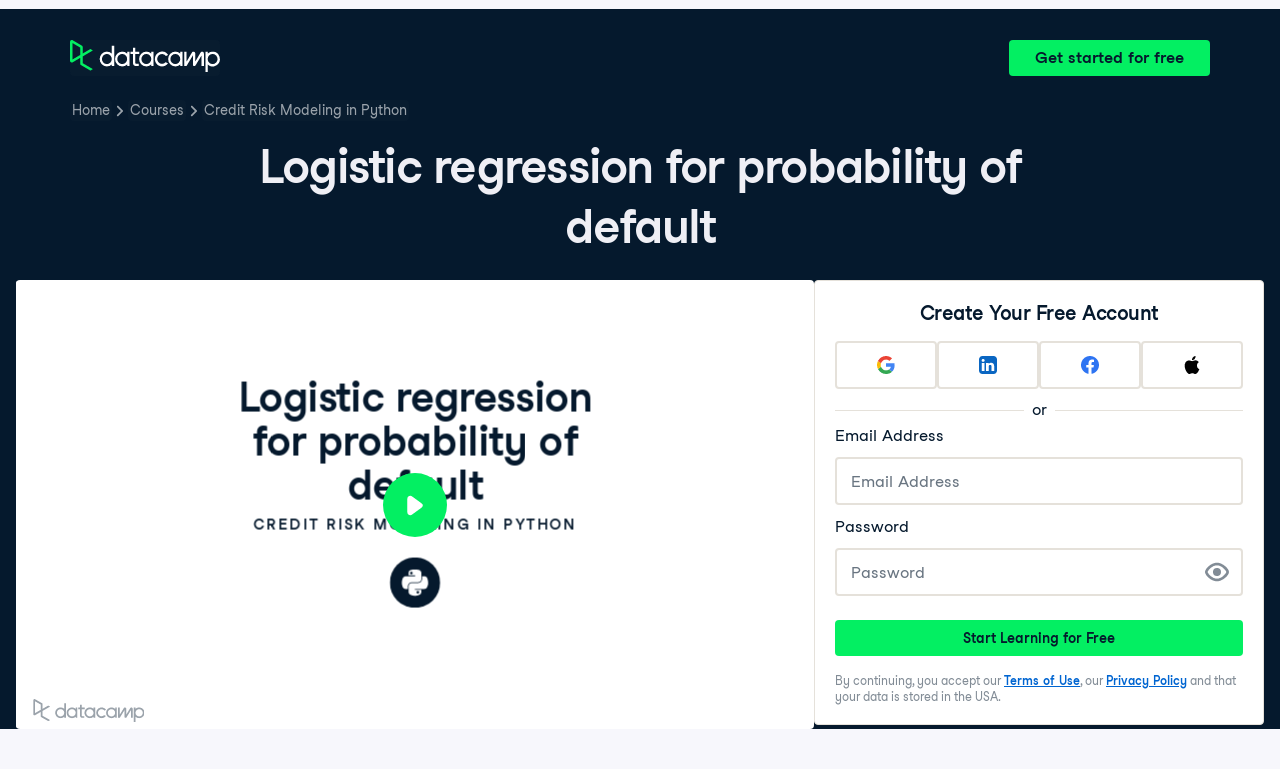

--- FILE ---
content_type: text/html; charset=utf-8
request_url: https://campus.datacamp.com/courses/credit-risk-modeling-in-python/logistic-regression-for-defaults?ex=1
body_size: 38567
content:
<!DOCTYPE html><html lang="en"><head><meta charSet="utf-8"/><meta name="viewport" content="width=device-width"/><title>Logistic regression for probability of default | Python</title><meta content="Here is an example of Logistic regression for probability of default: " name="description"/><link href="https://campus.datacamp.com/courses/credit-risk-modeling-in-python/logistic-regression-for-defaults?ex=1" rel="canonical"/><link href="https://campus.datacamp.com/courses/credit-risk-modeling-in-python/logistic-regression-for-defaults?ex=1" hrefLang="x-default" rel="alternate"/><link href="https://campus.datacamp.com/courses/credit-risk-modeling-in-python/logistic-regression-for-defaults?ex=1" hrefLang="en" rel="alternate"/><link href="https://campus.datacamp.com/es/courses/credit-risk-modeling-in-python/logistic-regression-for-defaults?ex=1" hrefLang="es" rel="alternate"/><link href="https://campus.datacamp.com/pt/courses/credit-risk-modeling-in-python/logistic-regression-for-defaults?ex=1" hrefLang="pt" rel="alternate"/><link href="https://campus.datacamp.com/de/courses/credit-risk-modeling-in-python/logistic-regression-for-defaults?ex=1" hrefLang="de" rel="alternate"/><link href="https://campus.datacamp.com/fr/courses/credit-risk-modeling-in-python/logistic-regression-for-defaults?ex=1" hrefLang="fr" rel="alternate"/><script type="application/ld+json">{&quot;@context&quot;:&quot;https://schema.org&quot;,&quot;@type&quot;:&quot;VideoObject&quot;,&quot;description&quot;:&quot;With the loan data fully prepared, we will discuss the logistic regression model which is a standard in risk modeling.  We will understand the components of this model as well as how to score its performance.   Once we&#x27;ve created predictions, we can explore the financial impact of utilizing this model.&quot;,&quot;embedUrl&quot;:&quot;https://projector.datacamp.com?projector_key=course_19197_613725f5030ca87822c4c09e1ed1d7fc&quot;,&quot;name&quot;:&quot;Logistic Regression for Defaults - Logistic regression for probability of default&quot;,&quot;thumbnailUrl&quot;:[&quot;https://campus.datacamp.com/public/assets/images/var/thumbnail.png&quot;],&quot;uploadDate&quot;:&quot;2024-08-06T00:00:00.000Z&quot;}</script><script type="application/ld+json">{&quot;@context&quot;:&quot;https://schema.org&quot;,&quot;@type&quot;:&quot;BreadcrumbList&quot;,&quot;itemListElement&quot;:[{&quot;@type&quot;:&quot;ListItem&quot;,&quot;item&quot;:&quot;https://www.datacamp.com&quot;,&quot;name&quot;:&quot;Home&quot;,&quot;position&quot;:1},{&quot;@type&quot;:&quot;ListItem&quot;,&quot;item&quot;:&quot;https://www.datacamp.com/courses-all&quot;,&quot;name&quot;:&quot;Courses&quot;,&quot;position&quot;:2},{&quot;@type&quot;:&quot;ListItem&quot;,&quot;item&quot;:&quot;https://www.datacamp.com/courses/credit-risk-modeling-in-python&quot;,&quot;name&quot;:&quot;Credit Risk Modeling in Python&quot;,&quot;position&quot;:3}]}</script><meta name="next-head-count" content="13"/><link as="font" crossorigin="anonymous" href="https://dcmfe.datacamp.com/assets/fonts/StudioFeixenSansRegular-english-v2.woff2" rel="preload" type="font/woff2"/><link as="font" crossorigin="anonymous" href="https://dcmfe.datacamp.com/assets/fonts/StudioFeixenSans-Semibold-english.woff2" rel="preload" type="font/woff2"/><link href="https://dcmfe.datacamp.com/assets/favicon.ico" rel="icon"/><link rel="preload" href="/_next/static/css/7e8383ad2d51100c.css" as="style"/><link rel="stylesheet" href="/_next/static/css/7e8383ad2d51100c.css" data-n-g=""/><noscript data-n-css=""></noscript><script defer="" nomodule="" src="/_next/static/chunks/polyfills-42372ed130431b0a.js"></script><script src="/_next/static/chunks/webpack-5b9eae0eeb3a0c20.js" defer=""></script><script src="/_next/static/chunks/framework-e952fed463eb8e34.js" defer=""></script><script src="/_next/static/chunks/main-e669db4d864b96ff.js" defer=""></script><script src="/_next/static/chunks/pages/_app-a2d7b8297e5d31e9.js" defer=""></script><script src="/_next/static/chunks/5c0b189e-cee1fb1231bc8d86.js" defer=""></script><script src="/_next/static/chunks/883-e81ea3c084b8cb9e.js" defer=""></script><script src="/_next/static/chunks/827-5265c1ad0c5de802.js" defer=""></script><script src="/_next/static/chunks/416-e05cd4117ae81703.js" defer=""></script><script src="/_next/static/chunks/pages/courses/%5BcourseSlug%5D/%5BchapterSlug%5D-d2952d2efbc7d0b0.js" defer=""></script><script src="/_next/static/jrVl8pMtjoiUuVfGgDKPC/_buildManifest.js" defer=""></script><script src="/_next/static/jrVl8pMtjoiUuVfGgDKPC/_ssgManifest.js" defer=""></script></head><style data-emotion="css 8wqjsy">.css-8wqjsy{background-color:#05192D;margin:0;}</style><body class="css-8wqjsy"><div id="__next"><header><style data-emotion="css 1x0omrw">.css-1x0omrw{-webkit-print-color-scheme:dark;color-scheme:dark;--wf-bg--active:rgba(255, 255, 255, 0.1);--wf-bg--contrast:#213147;--wf-bg--contrast-inverse:#FFFFFF;--wf-bg--focus:rgba(255, 255, 255, 0.06);--wf-bg--hover:rgba(255, 255, 255, 0.06);--wf-bg--hover-strong:rgba(255, 255, 255, 0.2);--wf-bg--hover-strong-inverse:rgba(48, 57, 105, 0.1);--wf-bg--main:#05192D;--wf-bg--overlay:rgba(5, 25, 45, 0.7);--wf-bg--secondary:#13253A;--wf-bg--tertiary:#000820;--wf-bg--transparent:rgba(255, 255, 255, 0.2);--wf-bg--transparent-inverse:rgba(48, 57, 105, 0.1);--wf-blue--darker:#257DFE;--wf-blue--lighter:#72E5FE;--wf-blue--main:#5EB1FF;--wf-blue--text:#5EB1FF;--wf-blue--text-on-color:#05192D;--wf-blue--transparent:rgba(37, 125, 254, 0.15);--wf-border-color--focus-outline:#257DFE;--wf-border-color--interactive:rgba(255, 255, 255, 0.6);--wf-border-color--main:rgba(255, 255, 255, 0.15);--wf-border-color--strong:rgba(255, 255, 255, 0.3);--wf-box-shadow--medium:0px 3px 10px -1px rgba(0, 8, 32, 0.8);--wf-box-shadow--thick:0px 5px 15px -1px rgba(0, 8, 32, 0.8);--wf-box-shadow--thin:0px 0px 3px 0px rgba(0, 8, 32, 0.8);--wf-box-shadow--xthick:0px 8px 20px -4px rgba(0, 8, 32, 0.8);--wf-brand--darker:#00C74E;--wf-brand--lighter:#65FF8F;--wf-brand--main:#03EF62;--wf-brand--text:#FFFFFF;--wf-brand--text-on-color:#05192D;--wf-brand--text-subtle:rgba(255, 255, 255, 0.6);--wf-error--darker:#BE2705;--wf-error--lighter:#FF6752;--wf-error--main:#DD3400;--wf-error--text:#FF6752;--wf-error--text-on-color:#FFFFFF;--wf-error--transparent:rgba(255, 73, 48, 0.2);--wf-green--darker:#00C74E;--wf-green--lighter:#65FF8F;--wf-green--main:#03EF62;--wf-green--text:#03EF62;--wf-green--text-on-color:#05192D;--wf-green--transparent:rgba(101, 255, 143, 0.2);--wf-grey--darker:#E1E1E8;--wf-grey--lighter:#EFEFF5;--wf-grey--main:#E8E8EE;--wf-grey--subtler:#F7F7FC;--wf-grey--text:#F7F7FC;--wf-grey--text-on-color:#05192D;--wf-grey--transparent:rgba(255, 255, 255, 0.1);--wf-info--darker:#257DFE;--wf-info--lighter:#72E5FE;--wf-info--main:#5EB1FF;--wf-info--text:#5EB1FF;--wf-info--text-on-color:#05192D;--wf-info--transparent:rgba(94, 177, 225, 0.2);--wf-navy--darker:#000820;--wf-navy--lighter:#13253A;--wf-navy--main:#05192D;--wf-navy--subtler:#213147;--wf-navy--text:#213147;--wf-navy--text-on-color:#FFFFFF;--wf-navy--transparent:rgba(5, 25, 45, 0.1);--wf-orange--darker:#D87300;--wf-orange--lighter:#FFBC4B;--wf-orange--main:#FF931E;--wf-orange--text:#FF931E;--wf-orange--text-on-color:#05192D;--wf-orange--transparent:rgba(255, 147, 30, 0.2);--wf-pink--darker:#DC4D8B;--wf-pink--lighter:#FF95CF;--wf-pink--main:#FF80B4;--wf-pink--text:#FF80B4;--wf-pink--text-on-color:#05192D;--wf-pink--transparent:rgba(220, 77, 139, 0.2);--wf-purple--darker:#5646A5;--wf-purple--lighter:#B08EFF;--wf-purple--main:#7933FF;--wf-purple--text:#B08EFF;--wf-purple--text-on-color:#FFFFFF;--wf-purple--transparent:rgba(121, 51, 255, 0.18);--wf-red--darker:#BE2705;--wf-red--lighter:#FF6752;--wf-red--main:#DD3400;--wf-red--text:#FF6752;--wf-red--text-on-color:#FFFFFF;--wf-red--transparent:rgba(190, 39, 5, 0.16);--wf-success--darker:#00C74E;--wf-success--lighter:#65FF8F;--wf-success--main:#03EF62;--wf-success--text:#03EF62;--wf-success--text-on-color:#05192D;--wf-success--transparent:rgba(3, 239, 98, 0.2);--wf-text--inverse:#05192D;--wf-text--inverse-subtle:#5D6A77;--wf-text--link:#5EB1FF;--wf-text--main:#EFEFF5;--wf-text--secondary:#E1E1E8;--wf-text--subtle:#9BA3AB;--wf-transparent-grey--darker:rgba(255, 255, 255, 0.3);--wf-transparent-grey--lighter:rgba(255, 255, 255, 0.15);--wf-transparent-grey--main:rgba(255, 255, 255, 0.2);--wf-transparent-grey--subtler:rgba(255, 255, 255, 0.1);--wf-transparent-grey--text:#E1E1E8;--wf-transparent-grey--text-on-color:#FFFFFF;--wf-upgrade--darker:#5646A5;--wf-upgrade--lighter:#B08EFF;--wf-upgrade--main:#7933FF;--wf-upgrade--text:#B08EFF;--wf-upgrade--text-on-color:#FFFFFF;--wf-upgrade--transparent:rgba(121, 51, 255, 0.2);--wf-warning--darker:#D87300;--wf-warning--lighter:#FFBC4B;--wf-warning--main:#FF931E;--wf-warning--text:#FF931E;--wf-warning--text-on-color:#05192D;--wf-warning--transparent:rgba(255, 188, 75, 0.2);--wf-white--main:#FFFFFF;--wf-white--text:#FFFFFF;--wf-white--text-on-color:#05192D;--wf-white--transparent:rgba(255, 255, 255, 0.2);--wf-yellow--darker:#CFA600;--wf-yellow--lighter:#FFEC3C;--wf-yellow--main:#FCCE0D;--wf-yellow--text:#FCCE0D;--wf-yellow--text-on-color:#05192D;--wf-yellow--transparent:rgba(252, 206, 13, 0.18);-webkit-align-items:center;-webkit-box-align:center;-ms-flex-align:center;align-items:center;-webkit-box-flex-wrap:nowrap;-webkit-flex-wrap:nowrap;-ms-flex-wrap:nowrap;flex-wrap:nowrap;left:16px;position:absolute;right:16px;top:16px;}@media screen and (min-width: 820px){.css-1x0omrw{left:70px;right:70px;top:40px;}}</style><div class="header css-1x0omrw"><style data-emotion="css 15jescj">.css-15jescj{-webkit-align-items:center;-webkit-box-align:center;-ms-flex-align:center;align-items:center;display:-webkit-box;display:-webkit-flex;display:-ms-flexbox;display:flex;-webkit-box-flex-wrap:nowrap;-webkit-flex-wrap:nowrap;-ms-flex-wrap:nowrap;flex-wrap:nowrap;-webkit-box-pack:justify;-webkit-justify-content:space-between;justify-content:space-between;}</style><div class="css-15jescj"><style data-emotion="css t3io8q">.css-t3io8q{-webkit-align-items:baseline;-webkit-box-align:baseline;-ms-flex-align:baseline;align-items:baseline;background-color:rgba(255, 255, 255, 0.01);border-radius:4px;-webkit-box-decoration-break:clone;box-decoration-break:clone;color:var(--wf-text--link, #0065D1);display:-webkit-inline-box;display:-webkit-inline-flex;display:-ms-inline-flexbox;display:inline-flex;font-family:Studio-Feixen-Sans,Arial,sans-serif;font-size:inherit;font-weight:800;line-height:inherit;outline:0;-webkit-text-decoration:underline;text-decoration:underline;text-decoration-color:transparent;text-decoration-thickness:1.25px;-webkit-transition:box-shadow 125ms ease-out,background-color 125ms ease-out,text-decoration-color 125ms ease-out;transition:box-shadow 125ms ease-out,background-color 125ms ease-out,text-decoration-color 125ms ease-out;}.css-t3io8q:hover{background-color:var(--wf-bg--hover, rgba(48, 57, 105, 0.06));}.css-t3io8q:hover{box-shadow:0 0 0 2px var(--wf-bg--hover, rgba(48, 57, 105, 0.06));text-decoration-color:var(--wf-text--link, #0065D1);}</style><a data-waffles-component="link" data-trackid="campus-landing-pages-header-logo" href="https://www.datacamp.com" class="css-t3io8q"><span class="css-0"><style data-emotion="css 1nbic85">.css-1nbic85{width:150px;}</style><style data-emotion="css gkp052">.css-gkp052{width:150px;}</style><svg data-waffles-component="brand" viewBox="0 0 173 36" xml:space="preserve" xmlns="http://www.w3.org/2000/svg" class="css-gkp052"><path clip-rule="evenodd" d="M42.56 27.099a5.694 5.694 0 1 1 0-11.387 5.694 5.694 0 0 1 0 11.387zm5.704-20.622v8.853a8.335 8.335 0 1 0 0 12.149v1.835h2.632V6.477h-2.632zm73.28 20.622a5.694 5.694 0 1 1 0-11.387 5.694 5.694 0 0 1 0 11.387zm8.333-5.694v-8.246h-2.631v2.171a8.334 8.334 0 0 0-11.66.243 8.333 8.333 0 0 0 0 11.663 8.334 8.334 0 0 0 11.66.243v1.835h2.632v-7.909h-.001zm20.987-7.634a1.294 1.294 0 0 1 1.109-.622h.507c1.075 0 1.947.872 1.947 1.947v14.218h-2.686V17.269c-1.239 2-5.674 9.25-7.003 11.424a1.299 1.299 0 0 1-1.108.621h-.548a1.298 1.298 0 0 1-1.298-1.298V17.238a1886.566 1886.566 0 0 0-7.31 11.954l-.074.122h-2.574v-16.16h2.684v.034l-.062 11.147 6.438-10.56a1.3 1.3 0 0 1 1.109-.622h.511c1.073 0 1.944.869 1.947 1.942 0 2.971.014 8.382.014 9.17l6.397-10.494zm-37.92 12.541a8.33 8.33 0 1 1-9.05-12.906 8.332 8.332 0 0 1 9.26 3.403l-2.524 1.312a5.533 5.533 0 1 0-.379 6.879l2.693 1.312zm51.542.8a5.694 5.694 0 0 1-5.68-5.352v-.682a5.695 5.695 0 1 1 5.684 6.035l-.004-.001zm.004-14.026a8.3 8.3 0 0 0-5.684 2.24v-2.168h-2.632V35.91h2.632v-8.4a8.331 8.331 0 0 0 10.017 1.025 8.331 8.331 0 0 0-4.333-15.45v.001zM75.277 15.68v9.938c0 .589.478 1.067 1.067 1.067h3.064v2.629h-3.062a3.7 3.7 0 0 1-3.696-3.696l-.01-9.938h-2.838v-2.56h2.838V8.702h2.635v4.427h4.672v2.55h-4.67v.001zm12.757 11.418a5.694 5.694 0 1 1 0-11.389 5.694 5.694 0 0 1 0 11.389zm5.702-13.941v2.173a8.335 8.335 0 1 0 0 12.149v1.835h2.632v-16.16l-2.632.003zM60.285 27.099a5.694 5.694 0 1 1 0-11.387 5.694 5.694 0 0 1 0 11.387zm5.702-13.941v2.171a8.335 8.335 0 1 0 0 12.149v1.835h2.63v-16.16l-2.63.005z" fill="var(--wf-brand--text, #05192D)" fill-rule="evenodd"></path><path clip-rule="evenodd" d="M11.699 8.514v8.333L2.858 21.89V3.44l8.841 5.074zm2.861 17.507v-7.51l11.84-6.757-2.88-1.65-8.96 5.112V7.68a1.442 1.442 0 0 0-.718-1.242L3.056.256C3.027.238 2.998.224 2.97.21A2.064 2.064 0 0 0 0 2.07v21.184a2.067 2.067 0 0 0 2.971 1.865l.082-.042 8.64-4.933v6.72c.002.513.277.987.722 1.243L23.502 34.4l2.88-1.651-11.822-6.728z" fill="var(--wf-brand--main, #03EF62)" fill-rule="evenodd"></path></svg></span></a><style data-emotion="css 1fzkik5">.css-1fzkik5{height:36px;}</style><style data-emotion="css 1fvjunl">.css-1fvjunl{-webkit-align-items:center;-webkit-box-align:center;-ms-flex-align:center;align-items:center;border-color:transparent;border-radius:4px;border-style:solid;border-width:2px;cursor:pointer;display:-webkit-inline-box;display:-webkit-inline-flex;display:-ms-inline-flexbox;display:inline-flex;-webkit-flex-direction:column;-ms-flex-direction:column;flex-direction:column;-webkit-flex-shrink:0;-ms-flex-negative:0;flex-shrink:0;font-family:Studio-Feixen-Sans,Arial,sans-serif;font-weight:800;-webkit-box-pack:center;-ms-flex-pack:center;-webkit-justify-content:center;justify-content:center;line-height:1;margin:0;outline:0;padding:0;position:relative;-webkit-text-decoration:none;text-decoration:none;-webkit-transition:background-color 125ms ease-out;transition:background-color 125ms ease-out;-webkit-user-select:none;-moz-user-select:none;-ms-user-select:none;user-select:none;vertical-align:middle;z-index:0;background-color:var(--wf-brand--main, #03EF62);color:var(--wf-brand--text-on-color, #05192D);font-size:16px;height:48px;min-width:48px;width:auto;padding-left:24px;padding-right:24px;height:36px;}.css-1fvjunl::before{border-radius:2px;content:"";display:block;height:100%;inset:0;position:absolute;width:100%;z-index:0;}.css-1fvjunl:active{background-color:var(--wf-brand--main, #03EF62);}.css-1fvjunl:disabled{cursor:default;opacity:0.4;pointer-events:none;}.css-1fvjunl:hover{border-color:var(--wf-bg--hover-strong, rgba(48, 57, 105, 0.1));}.css-1fvjunl:hover::before{background-color:var(--wf-bg--hover-strong, rgba(48, 57, 105, 0.1));}.css-1fvjunl >*{z-index:1;}</style><a data-waffles-component="button" data-trackid="campus-landing-pages-header-cta" href="https://www.datacamp.com/users/sign_up" class="css-1fvjunl"><style data-emotion="css 61bni1">.css-61bni1{-webkit-align-items:center;-webkit-box-align:center;-ms-flex-align:center;align-items:center;display:-webkit-box;display:-webkit-flex;display:-ms-flexbox;display:flex;height:100%;gap:8px;}</style><span class="css-61bni1"><style data-emotion="css 1t4r8am">@media screen and (min-width: 480px){.css-1t4r8am{display:none;}}</style><span class="css-1t4r8am">Get started</span><style data-emotion="css ewhlv1">.css-ewhlv1{display:none;}@media screen and (min-width: 480px){.css-ewhlv1{display:inline;}}</style><span class="css-ewhlv1">Get started for free</span></span></a></div><style data-emotion="css 19n8dai">.css-19n8dai{padding-top:24px;}</style><div class="css-19n8dai"><style data-emotion="css 1uawkex">.css-1uawkex{display:-webkit-box;display:-webkit-flex;display:-ms-flexbox;display:flex;-webkit-flex-direction:row;-ms-flex-direction:row;flex-direction:row;overflow:hidden;width:100%;}</style><nav data-waffles-component="breadcrumbs" class="css-1uawkex"><style data-emotion="css 1wycpmt">.css-1wycpmt{color:var(--wf-text--subtle, #5D6A77);display:-webkit-box;display:-webkit-flex;display:-ms-flexbox;display:flex;font-family:Studio-Feixen-Sans,Arial,sans-serif;font-size:14px;list-style:none;margin:0;max-width:inherit;overflow:hidden;padding:0;text-overflow:ellipsis;}</style><ol class="css-1wycpmt"><style data-emotion="css 1caraig">.css-1caraig{-webkit-align-items:center;-webkit-box-align:center;-ms-flex-align:center;align-items:center;border-radius:4px;display:-webkit-inline-box;display:-webkit-inline-flex;display:-ms-inline-flexbox;display:inline-flex;-webkit-flex-direction:row;-ms-flex-direction:row;flex-direction:row;gap:8px;}.css-1caraig:last-of-type>svg{display:none;}.css-1caraig:not(:first-of-type, :last-of-type, :has([aria-haspopup="menu"])),.css-1caraig:has([aria-haspopup="menu"])~:last-of-type{min-width:24px;overflow:hidden;text-overflow:ellipsis;white-space:nowrap;}</style><li data-testid="breadcrumb-item" title="Home" class="css-1caraig"><style data-emotion="css r7x9pg">.css-r7x9pg{-webkit-align-items:baseline;-webkit-box-align:baseline;-ms-flex-align:baseline;align-items:baseline;background-color:rgba(255, 255, 255, 0.01);border-radius:4px;-webkit-box-decoration-break:clone;box-decoration-break:clone;color:var(--wf-text--link, #0065D1);display:-webkit-inline-box;display:-webkit-inline-flex;display:-ms-inline-flexbox;display:inline-flex;font-family:Studio-Feixen-Sans,Arial,sans-serif;font-size:inherit;font-weight:800;line-height:inherit;outline:0;-webkit-text-decoration:underline;text-decoration:underline;text-decoration-color:transparent;text-decoration-thickness:1.25px;-webkit-transition:box-shadow 125ms ease-out,background-color 125ms ease-out,text-decoration-color 125ms ease-out;transition:box-shadow 125ms ease-out,background-color 125ms ease-out,text-decoration-color 125ms ease-out;color:var(--wf-text--subtle, #5D6A77);font-weight:400;line-height:1.5;overflow:hidden;padding:0 2px;-webkit-text-decoration:none;text-decoration:none;text-overflow:ellipsis;vertical-align:baseline;white-space:nowrap;width:inherit;}.css-r7x9pg:hover{background-color:var(--wf-bg--hover, rgba(48, 57, 105, 0.06));}.css-r7x9pg:hover{background-color:var(--wf-bg--hover, rgba(48, 57, 105, 0.06));box-shadow:0 0 0 2px var(--wf-bg--hover, rgba(48, 57, 105, 0.06));cursor:pointer;-webkit-text-decoration:underline;text-decoration:underline;}</style><a data-trackid="campus-landing-pages-breadcrumb-home" href="https://www.datacamp.com" class="css-r7x9pg">Home</a><style data-emotion="css 6su6fj">.css-6su6fj{-webkit-flex-shrink:0;-ms-flex-negative:0;flex-shrink:0;}</style><style data-emotion="css mgbrfe">.css-mgbrfe{-webkit-flex-shrink:0;-ms-flex-negative:0;flex-shrink:0;-webkit-flex-shrink:0;-ms-flex-negative:0;flex-shrink:0;}</style><svg aria-hidden="true" data-waffles-component="icon" height="16" width="16" viewBox="0 0 18 18" class="css-mgbrfe"><path fill="currentColor" d="m12.155 9.756-4.947 4.95a1 1 0 1 1-1.415-1.415l4.291-4.294-4.279-4.293a.998.998 0 0 1 .003-1.413 1.001 1.001 0 0 1 1.415.003l4.986 5.002a.998.998 0 0 1-.054 1.46Z"></path></svg></li><li data-testid="breadcrumb-item" title="Courses" class="css-1caraig"><a data-trackid="campus-landing-pages-breadcrumb-courses" href="https://www.datacamp.com/courses-all" class="css-r7x9pg">Courses</a><svg aria-hidden="true" data-waffles-component="icon" height="16" width="16" viewBox="0 0 18 18" class="css-mgbrfe"><path fill="currentColor" d="m12.155 9.756-4.947 4.95a1 1 0 1 1-1.415-1.415l4.291-4.294-4.279-4.293a.998.998 0 0 1 .003-1.413 1.001 1.001 0 0 1 1.415.003l4.986 5.002a.998.998 0 0 1-.054 1.46Z"></path></svg></li><li data-testid="breadcrumb-item" title="Credit Risk Modeling in Python" class="css-1caraig"><a data-trackid="campus-landing-pages-breadcrumb-courses-credit-risk-modeling-in-python" href="https://www.datacamp.com/courses/credit-risk-modeling-in-python" class="css-r7x9pg">Credit Risk Modeling in Python</a><svg aria-hidden="true" data-waffles-component="icon" height="16" width="16" viewBox="0 0 18 18" class="css-mgbrfe"><path fill="currentColor" d="m12.155 9.756-4.947 4.95a1 1 0 1 1-1.415-1.415l4.291-4.294-4.279-4.293a.998.998 0 0 1 .003-1.413 1.001 1.001 0 0 1 1.415.003l4.986 5.002a.998.998 0 0 1-.054 1.46Z"></path></svg></li></ol></nav></div></div></header><style data-emotion="css 14nkfzi">.css-14nkfzi{-webkit-print-color-scheme:dark;color-scheme:dark;--wf-bg--active:rgba(255, 255, 255, 0.1);--wf-bg--contrast:#213147;--wf-bg--contrast-inverse:#FFFFFF;--wf-bg--focus:rgba(255, 255, 255, 0.06);--wf-bg--hover:rgba(255, 255, 255, 0.06);--wf-bg--hover-strong:rgba(255, 255, 255, 0.2);--wf-bg--hover-strong-inverse:rgba(48, 57, 105, 0.1);--wf-bg--main:#05192D;--wf-bg--overlay:rgba(5, 25, 45, 0.7);--wf-bg--secondary:#13253A;--wf-bg--tertiary:#000820;--wf-bg--transparent:rgba(255, 255, 255, 0.2);--wf-bg--transparent-inverse:rgba(48, 57, 105, 0.1);--wf-blue--darker:#257DFE;--wf-blue--lighter:#72E5FE;--wf-blue--main:#5EB1FF;--wf-blue--text:#5EB1FF;--wf-blue--text-on-color:#05192D;--wf-blue--transparent:rgba(37, 125, 254, 0.15);--wf-border-color--focus-outline:#257DFE;--wf-border-color--interactive:rgba(255, 255, 255, 0.6);--wf-border-color--main:rgba(255, 255, 255, 0.15);--wf-border-color--strong:rgba(255, 255, 255, 0.3);--wf-box-shadow--medium:0px 3px 10px -1px rgba(0, 8, 32, 0.8);--wf-box-shadow--thick:0px 5px 15px -1px rgba(0, 8, 32, 0.8);--wf-box-shadow--thin:0px 0px 3px 0px rgba(0, 8, 32, 0.8);--wf-box-shadow--xthick:0px 8px 20px -4px rgba(0, 8, 32, 0.8);--wf-brand--darker:#00C74E;--wf-brand--lighter:#65FF8F;--wf-brand--main:#03EF62;--wf-brand--text:#FFFFFF;--wf-brand--text-on-color:#05192D;--wf-brand--text-subtle:rgba(255, 255, 255, 0.6);--wf-error--darker:#BE2705;--wf-error--lighter:#FF6752;--wf-error--main:#DD3400;--wf-error--text:#FF6752;--wf-error--text-on-color:#FFFFFF;--wf-error--transparent:rgba(255, 73, 48, 0.2);--wf-green--darker:#00C74E;--wf-green--lighter:#65FF8F;--wf-green--main:#03EF62;--wf-green--text:#03EF62;--wf-green--text-on-color:#05192D;--wf-green--transparent:rgba(101, 255, 143, 0.2);--wf-grey--darker:#E1E1E8;--wf-grey--lighter:#EFEFF5;--wf-grey--main:#E8E8EE;--wf-grey--subtler:#F7F7FC;--wf-grey--text:#F7F7FC;--wf-grey--text-on-color:#05192D;--wf-grey--transparent:rgba(255, 255, 255, 0.1);--wf-info--darker:#257DFE;--wf-info--lighter:#72E5FE;--wf-info--main:#5EB1FF;--wf-info--text:#5EB1FF;--wf-info--text-on-color:#05192D;--wf-info--transparent:rgba(94, 177, 225, 0.2);--wf-navy--darker:#000820;--wf-navy--lighter:#13253A;--wf-navy--main:#05192D;--wf-navy--subtler:#213147;--wf-navy--text:#213147;--wf-navy--text-on-color:#FFFFFF;--wf-navy--transparent:rgba(5, 25, 45, 0.1);--wf-orange--darker:#D87300;--wf-orange--lighter:#FFBC4B;--wf-orange--main:#FF931E;--wf-orange--text:#FF931E;--wf-orange--text-on-color:#05192D;--wf-orange--transparent:rgba(255, 147, 30, 0.2);--wf-pink--darker:#DC4D8B;--wf-pink--lighter:#FF95CF;--wf-pink--main:#FF80B4;--wf-pink--text:#FF80B4;--wf-pink--text-on-color:#05192D;--wf-pink--transparent:rgba(220, 77, 139, 0.2);--wf-purple--darker:#5646A5;--wf-purple--lighter:#B08EFF;--wf-purple--main:#7933FF;--wf-purple--text:#B08EFF;--wf-purple--text-on-color:#FFFFFF;--wf-purple--transparent:rgba(121, 51, 255, 0.18);--wf-red--darker:#BE2705;--wf-red--lighter:#FF6752;--wf-red--main:#DD3400;--wf-red--text:#FF6752;--wf-red--text-on-color:#FFFFFF;--wf-red--transparent:rgba(190, 39, 5, 0.16);--wf-success--darker:#00C74E;--wf-success--lighter:#65FF8F;--wf-success--main:#03EF62;--wf-success--text:#03EF62;--wf-success--text-on-color:#05192D;--wf-success--transparent:rgba(3, 239, 98, 0.2);--wf-text--inverse:#05192D;--wf-text--inverse-subtle:#5D6A77;--wf-text--link:#5EB1FF;--wf-text--main:#EFEFF5;--wf-text--secondary:#E1E1E8;--wf-text--subtle:#9BA3AB;--wf-transparent-grey--darker:rgba(255, 255, 255, 0.3);--wf-transparent-grey--lighter:rgba(255, 255, 255, 0.15);--wf-transparent-grey--main:rgba(255, 255, 255, 0.2);--wf-transparent-grey--subtler:rgba(255, 255, 255, 0.1);--wf-transparent-grey--text:#E1E1E8;--wf-transparent-grey--text-on-color:#FFFFFF;--wf-upgrade--darker:#5646A5;--wf-upgrade--lighter:#B08EFF;--wf-upgrade--main:#7933FF;--wf-upgrade--text:#B08EFF;--wf-upgrade--text-on-color:#FFFFFF;--wf-upgrade--transparent:rgba(121, 51, 255, 0.2);--wf-warning--darker:#D87300;--wf-warning--lighter:#FFBC4B;--wf-warning--main:#FF931E;--wf-warning--text:#FF931E;--wf-warning--text-on-color:#05192D;--wf-warning--transparent:rgba(255, 188, 75, 0.2);--wf-white--main:#FFFFFF;--wf-white--text:#FFFFFF;--wf-white--text-on-color:#05192D;--wf-white--transparent:rgba(255, 255, 255, 0.2);--wf-yellow--darker:#CFA600;--wf-yellow--lighter:#FFEC3C;--wf-yellow--main:#FCCE0D;--wf-yellow--text:#FCCE0D;--wf-yellow--text-on-color:#05192D;--wf-yellow--transparent:rgba(252, 206, 13, 0.18);-webkit-align-items:center;-webkit-box-align:center;-ms-flex-align:center;align-items:center;background-color:#05192D;display:-webkit-box;display:-webkit-flex;display:-ms-flexbox;display:flex;-webkit-flex-direction:column;-ms-flex-direction:column;flex-direction:column;margin:0;padding-top:120px;}</style><main class="css-14nkfzi"><style data-emotion="css hpagge">.css-hpagge{-webkit-align-items:center;-webkit-box-align:center;-ms-flex-align:center;align-items:center;box-sizing:border-box;display:-webkit-box;display:-webkit-flex;display:-ms-flexbox;display:flex;-webkit-flex-direction:column;-ms-flex-direction:column;flex-direction:column;max-width:820px;padding:16px 8px;width:100%;}</style><div class="css-hpagge"><style data-emotion="css xi606m">.css-xi606m{text-align:center;}</style><style data-emotion="css 18dy91z">.css-18dy91z{font-size:var(--wf-display--xlarge, 48px);letter-spacing:-1.75px;text-align:center;}</style><style data-emotion="css w2jrw3">.css-w2jrw3{font-weight:800;line-height:1.25;margin-bottom:8px;font-size:18px;font-size:var(--wf-display--xlarge, 48px);letter-spacing:-1.75px;text-align:center;}</style><style data-emotion="css xqkllc">.css-xqkllc{color:var(--wf-text--main, #05192D);font-family:Studio-Feixen-Sans,Arial,sans-serif;font-weight:400;line-height:1.5;margin:0;padding:0;font-size:14px;font-weight:800;line-height:1.25;margin-bottom:8px;font-size:18px;font-size:var(--wf-display--xlarge, 48px);letter-spacing:-1.75px;text-align:center;}</style><h1 data-waffles-component="display" class="css-xqkllc">Logistic regression for probability of default</h1></div><style data-emotion="css-global fwfd7q">html{color:#05192D;background-color:var(--wf-bg--main, #F7F7FC);}</style><style data-emotion="css-global 1dnoi28">*{box-sizing:border-box;}html{font-family:Studio-Feixen-Sans,Arial;margin:0;-moz-osx-font-smoothing:grayscale;-webkit-font-smoothing:antialiased;}body{margin:0;}</style><style data-emotion="css scvd4b">.css-scvd4b{-webkit-align-items:center;-webkit-box-align:center;-ms-flex-align:center;align-items:center;display:-webkit-box;display:-webkit-flex;display:-ms-flexbox;display:flex;-webkit-flex-direction:column;-ms-flex-direction:column;flex-direction:column;gap:16px;margin:0 auto;max-width:1400px;padding:0 16px;padding-bottom:128px;width:100%;}@media screen and (min-width: 820px){.css-scvd4b{-webkit-align-items:flex-start;-webkit-box-align:flex-start;-ms-flex-align:flex-start;align-items:flex-start;-webkit-flex-direction:row;-ms-flex-direction:row;flex-direction:row;-webkit-box-pack:center;-ms-flex-pack:center;-webkit-justify-content:center;justify-content:center;padding-bottom:0;}}</style><div class="css-scvd4b"><style data-emotion="css 1voc8pk">.css-1voc8pk{width:100%;}@media screen and (min-width: 820px){.css-1voc8pk{-webkit-flex:1 1 60%;-ms-flex:1 1 60%;flex:1 1 60%;max-width:800px;width:auto;}}</style><div class="css-1voc8pk"><style data-emotion="css 4zw3u1">.css-4zw3u1{padding-bottom:120px;width:100%;}</style><div class="css-4zw3u1"><style data-emotion="css nwi3c9">.css-nwi3c9{height:100%;max-height:90vh;width:100%;}</style><div class="css-nwi3c9"><style data-emotion="css 1053xoe">.css-1053xoe{border:none;border-radius:4px;height:100%;width:100%;}</style><iframe data-testid="exercise-video-player" src="https://projector.datacamp.com/?auto_play=pause&amp;projector_key=course_19197_613725f5030ca87822c4c09e1ed1d7fc&amp;video_hls=https%3A%2F%2Fdatacamp-projector-video-recorder-uploads-prod.s3.amazonaws.com%2Fmp4%2F813c0e0c-ddb5-4f93-aac9-f796a70bb5f0.mp4%3FX-Amz-Algorithm%3DAWS4-HMAC-SHA256%26X-Amz-Credential%3DASIAUMJDGTMH5MIVKPGO%252F20260122%252Fus-east-1%252Fs3%252Faws4_request%26X-Amz-Date%3D20260122T034835Z%26X-Amz-Expires%3D1200%26X-Amz-Security-Token%3DIQoJb3JpZ2luX2VjEAsaCXVzLWVhc3QtMSJHMEUCIQDzxUzlM56jB4NLD2Kal62ljoUdQVSWLpjpdNpLoYkGSAIgYR0YiVCxGKkImwjrL9hIJfDTtzO9l1mMjfry%252FPyT51MqmAUI1P%252F%252F%252F%252F%252F%252F%252F%252F%252F%252FARAEGgwzMDEyNTg0MTQ4NjMiDKcE8qXryelvdBC9pCrsBGx4Hg5SvM26mmiX6mtA%252F1YNHMcPJbPlDr6hWFw6nffQ%252BKbCg8FjT7OCw4%252FGvxSjlRtqVfd9oWd%252BxFM6tW2QMF6t5llh3YKm1mbzg%252Bc%252Fuvs2LJAutASn5JW2P2qeGlPXpKtBppMsGxa2wMqMb0ZuwIqA%252FzeukZ0wh%252BKMJkX0w1mNHv8Mtege8U27cRKMI72%252BKkq9jziGyuHFUqzRvAHkAw9plPP0gnV6owFaZnqdKZR%252BEz%252FpxQws2%252FXFccN93ty3Z1bEWCpX9xGrhxn2zZV1L3mFeP00E8xvmPCp6GRFNQRjcSFPYXVDzklxsxRtbYKb9qqAA8rjyM9VTziErPfI3Q%252FCkMSwPm8v8UM2QdIvfJ2PhSo5c%252FVUKtjxuLUc4Lj1MXFMGZuU3r7PhSoYS4W6ons74dXPEYlRndIxt5Le%252FhupCho%252BIPiPOQDahglw6jUzAESENvRyk6g59lsAGnJZSaHz9OQ8zc2of%252F%252BFItxSBAN44mlY3JPzl0qU%252B7OSGaVvH4S8pNbmBDB2BAKgkrT8GrIplIIF8crvyyuEz6GMdIDSfTM1Ynk77ei4%252BQUrvJY2ZOaZW4uKVQHg0v6VXUjBPiYJlR5bCJrU6o3lDznf1uHRE1e7nUNgUem%252FQVkvFfLFOxEKaSETxwBk2dbIRDngHMhCUGl1jRHzXS2iwACSTFaSSMBhtP4%252BklcRE7FDY%252Fzu8d9JvVgCQiRmLfcw4pyULKPe%252B0VOS7mTdPMgZc6WzmGnUuQyjv94D%252Fu5c6PHLieGl3asGXbJiO5ZJXPJSnlwF5cruq15LYue%252B6mjrh0E9LGT8h1PpGc6E6XKZIiBMJumxssGOpkBjIOXdG82xel30%252FWxXGtNqriLccw9343Dua6zMmVUm7Tj8QimIZ3yIA17dV3824G4%252BfmDufPvFnl4BV5D3aZT7RAUhorkcESmBpUzibu0QXunw%252BuDxnk3ScJjRlre5iJJjKI7SrJWT4e9yAb1siAzAn%252BI0Vk59W%252F1YV7k282595H4Et4TUHfYvWFj%252BBjI94SBmcBmdJ4OfrgE%26X-Amz-Signature%3Daba7e64d100d77c26f230e19abf2d78ec651789963c0995c8622512715129d77%26X-Amz-SignedHeaders%3Dhost" title="Logistic regression for probability of default" class="css-1053xoe"></iframe></div><style data-emotion="css 1lmjyyd">.css-1lmjyyd{-webkit-align-items:center;-webkit-box-align:center;-ms-flex-align:center;align-items:center;display:-webkit-box;display:-webkit-flex;display:-ms-flexbox;display:flex;-webkit-flex-direction:column;-ms-flex-direction:column;flex-direction:column;gap:24px;margin:0 auto;margin-top:32px;max-width:1480px;position:relative;width:100%;}</style><div class="css-1lmjyyd"><style data-emotion="css 1l6i6tv">.css-1l6i6tv{background-color:#13253A;border-radius:4px;max-height:380px;overflow-y:auto;padding:24px;-webkit-transition:max-height 0.3s ease;transition:max-height 0.3s ease;}</style><div class="css-1l6i6tv"><style data-emotion="css xlgliz">.css-xlgliz:after{background:linear-gradient(to bottom, rgba(19, 37, 58, 0) 0%, #13253A 100%);bottom:60px;box-sizing:border-box;content:"";height:56px;left:24px;position:absolute;width:calc(100% - 48px);}</style><div class="css-xlgliz"><style data-emotion="css i3pbo">.css-i3pbo{margin-bottom:24px;}</style><div class="css-i3pbo"><style data-emotion="css 13tuok2">.css-13tuok2{font-weight:800;line-height:1.25;margin-bottom:8px;font-size:14px;}</style><style data-emotion="css 15igkf1">.css-15igkf1{color:var(--wf-text--main, #05192D);font-family:Studio-Feixen-Sans,Arial,sans-serif;font-weight:400;line-height:1.5;margin:0;padding:0;font-size:14px;font-weight:800;line-height:1.25;margin-bottom:8px;font-size:14px;}</style><h4 data-waffles-component="heading" class="css-15igkf1">1<!-- -->. <!-- -->Logistic regression for probability of default</h4><style data-emotion="css 19rivq3">.css-19rivq3{color:var(--wf-text--main, #05192D);font-family:Studio-Feixen-Sans,Arial,sans-serif;font-weight:400;line-height:1.5;margin:0;padding:0;font-size:14px;}</style><span data-waffles-component="text" class="css-19rivq3">Now that we&#x27;ve removed both outliers and missing data from out data set, we can begin modeling to predict the probability of default.

</span></div><div class="css-i3pbo"><h4 data-waffles-component="heading" class="css-15igkf1">2<!-- -->. <!-- -->Probability of default</h4><span data-waffles-component="text" class="css-19rivq3">Recall that the probability of default is the likelihood that someone will fail to repay a loan.

This is expressed as a probability which is a value between zero and one.

These probabilities are associated with our loan status column where a 1 is a default, and a 0 is a non default.

</span></div><div class="css-i3pbo"><h4 data-waffles-component="heading" class="css-15igkf1">3<!-- -->. <!-- -->Probability of default</h4><span data-waffles-component="text" class="css-19rivq3">The resulting predictions give us probabilities of default. The closer the value is to 1, the higher the probability of the loan being a default.

</span></div><div class="css-i3pbo"><h4 data-waffles-component="heading" class="css-15igkf1">4<!-- -->. <!-- -->Predicting probabilities</h4><span data-waffles-component="text" class="css-19rivq3">To get these probabilities, we train machine learning models on our credit data columns, known as features, so the models learn how to use the data to predict the probabilities.

These types of models are known as classification models, where the class is default or non-default.

In the industry, two models are used frequently.

These are logistic regressions, and decision trees.  Both of these models can predict the probability of default, and tell us how important each column is for predictions.

</span></div><div class="css-i3pbo"><h4 data-waffles-component="heading" class="css-15igkf1">5<!-- -->. <!-- -->Logistic regression</h4><span data-waffles-component="text" class="css-19rivq3">The logistic regression is like a linear regression but only produces a value between 0 and 1.  Notice that the equation for the linear regression is actually part of the logistic regression.

Logistic regressions perform better on data when what determines a default or non-default can vary greatly.  Think about the y-intercept here, which is the log odds of non-default.  This as another way of expressing the overall probability of non-default.

</span></div><div class="css-i3pbo"><h4 data-waffles-component="heading" class="css-15igkf1">6<!-- -->. <!-- -->Training a logistic regression</h4><span data-waffles-component="text" class="css-19rivq3">In this course, we use the logistic regression within scikit learn.

The use of the model is easy.  Like any function, you can pass in parameters or not.  The solver parameter is an optimizer, just like the solver in Excel.  LBFGS is the default.

To train the model, we call the fit method on it.  Within the method, we have to provide the model with training columns and training labels.  We use ravel from numpy to make the labels a one-dimensional array instead of a data frame.

In our credit data, the training columns are every column except the loan status.  The loan status contains the labels.

</span></div><div class="css-i3pbo"><h4 data-waffles-component="heading" class="css-15igkf1">7<!-- -->. <!-- -->Training and testing</h4><span data-waffles-component="text" class="css-19rivq3">Generally, in machine learning, we split our entire data set into two individual data sets.

</span></div><div class="css-i3pbo"><h4 data-waffles-component="heading" class="css-15igkf1">8<!-- -->. <!-- -->Training and testing</h4><span data-waffles-component="text" class="css-19rivq3">They are the training set and the test set.  We use the majority of the data to train our models, so they learn as much as possible from the data.  Our test set is used to see how our model reacts to new data that it has not seen before.
This is like students learning in school.  They will learn facts from one subject, and be tested on different facts from that same subject.  This way, we can asses their mastery of the topic.

</span></div><div class="css-i3pbo"><h4 data-waffles-component="heading" class="css-15igkf1">9<!-- -->. <!-- -->Creating the training and test sets</h4><span data-waffles-component="text" class="css-19rivq3">The first thing we do is separate our data into training columns and labels.  Here, we have assigned those as X and Y.

With that done, we use the test train split function within the sci-kit learn package.

Let&#x27;s have a look at the code.  Remember how I said we need training columns and labels for our model?  We need these for both the training set and the test set, which are all easily created with one line of code.

Within this function, we set the percentage of the data to be used as a test set, and a number used as a random seed for reproducibility.

</span></div><div class="css-i3pbo"><h4 data-waffles-component="heading" class="css-15igkf1">10<!-- -->. <!-- -->Let&#x27;s practice!</h4><span data-waffles-component="text" class="css-19rivq3">Now that we&#x27;ve learned how to use a logistic regression to predict the probability of default, let&#x27;s jump right into some programming exercises!

</span></div></div></div><style data-emotion="css k008qs">.css-k008qs{display:-webkit-box;display:-webkit-flex;display:-ms-flexbox;display:flex;}</style><div class="css-k008qs"><style data-emotion="css 9p1gtg">.css-9p1gtg{-webkit-align-items:center;-webkit-box-align:center;-ms-flex-align:center;align-items:center;border-color:transparent;border-radius:4px;border-style:solid;border-width:2px;cursor:pointer;display:-webkit-inline-box;display:-webkit-inline-flex;display:-ms-inline-flexbox;display:inline-flex;-webkit-flex-direction:column;-ms-flex-direction:column;flex-direction:column;-webkit-flex-shrink:0;-ms-flex-negative:0;flex-shrink:0;font-family:Studio-Feixen-Sans,Arial,sans-serif;font-weight:800;-webkit-box-pack:center;-ms-flex-pack:center;-webkit-justify-content:center;justify-content:center;line-height:1;margin:0;outline:0;padding:0;position:relative;-webkit-text-decoration:none;text-decoration:none;-webkit-transition:background-color 125ms ease-out;transition:background-color 125ms ease-out;-webkit-user-select:none;-moz-user-select:none;-ms-user-select:none;user-select:none;vertical-align:middle;z-index:0;background-color:transparent;color:var(--wf-text--main, #05192D);font-size:var(--wf-button--medium, 14px);height:36px;min-width:36px;width:auto;padding-left:16px;padding-right:16px;border-color:var(--wf-border-color--interactive, rgba(48, 57, 105, 0.6));}.css-9p1gtg::before{border-radius:2px;content:"";display:block;height:100%;inset:0;position:absolute;width:100%;z-index:0;}.css-9p1gtg::before{border-radius:2px;margin:0;}.css-9p1gtg:active{background-color:transparent;}.css-9p1gtg:disabled{cursor:default;opacity:0.4;pointer-events:none;}.css-9p1gtg:hover::before{background-color:var(--wf-bg--hover, rgba(48, 57, 105, 0.06));}.css-9p1gtg >*{z-index:1;}</style><button data-waffles-component="button" data-trackid="campus-landing-pages-video-exercise-transcript-toggle" type="button" class="css-9p1gtg"><style data-emotion="css 61bni1">.css-61bni1{-webkit-align-items:center;-webkit-box-align:center;-ms-flex-align:center;align-items:center;display:-webkit-box;display:-webkit-flex;display:-ms-flexbox;display:flex;height:100%;gap:8px;}</style><span class="css-61bni1">Show Transcripts</span></button></div></div></div></div><style data-emotion="css 1ji3ns3">.css-1ji3ns3{max-width:450px;padding:20px;}</style><style data-emotion="css 154eoqi">.css-154eoqi{box-sizing:border-box;margin:0;min-width:0;background-color:#ffffff;border:1px solid #e5e1da;border-radius:4px;box-shadow:default;max-width:450px;padding:20px;}</style><div class="css-154eoqi"><style data-emotion="css 6fm9if">.css-6fm9if{text-align:center;}</style><style data-emotion="css 1ghvjx1">.css-1ghvjx1{box-sizing:border-box;margin:0;min-width:0;font-size:1.25rem;font-weight:700;letter-spacing:-0.5px;line-height:1.2;margin-top:0;text-align:center;}</style><h3 class="css-1ghvjx1">Create Your Free Account</h3><style data-emotion="css 14byl6h">.css-14byl6h{margin-top:16px;}</style><style data-emotion="css 8ud45o">.css-8ud45o{container-type:inline-size;gap:8px;-webkit-box-pack:justify;-webkit-justify-content:space-between;justify-content:space-between;width:100%;margin-top:16px;}.css-8ud45o .text{display:none;font-size:0.75rem;}@container (min-width: 330px){.css-8ud45o .text{display:block;}}@media screen and (min-width: 480px){.css-8ud45o .text{font-size:0.875rem;}}@media screen and (min-width: 600px){.css-8ud45o .text{font-size:1rem;}}.css-8ud45o a{border-color:#E5E1DA;-webkit-box-flex:1;-webkit-flex-grow:1;-ms-flex-positive:1;flex-grow:1;padding-left:12px;padding-right:12px;}.css-8ud45o a:active:not(:disabled),.css-8ud45o a:focus:not(:disabled),.css-8ud45o a:hover:not(:disabled){background-color:rgba(229, 225, 218, 0.25);}.css-8ud45o svg{-webkit-flex-shrink:0;-ms-flex-negative:0;flex-shrink:0;}</style><style data-emotion="css f4cvrs">.css-f4cvrs{box-sizing:border-box;margin:0;min-width:0;display:-webkit-box;display:-webkit-flex;display:-ms-flexbox;display:flex;container-type:inline-size;gap:8px;-webkit-box-pack:justify;-webkit-justify-content:space-between;justify-content:space-between;width:100%;margin-top:16px;}.css-f4cvrs .text{display:none;font-size:0.75rem;}@container (min-width: 330px){.css-f4cvrs .text{display:block;}}@media screen and (min-width: 480px){.css-f4cvrs .text{font-size:0.875rem;}}@media screen and (min-width: 600px){.css-f4cvrs .text{font-size:1rem;}}.css-f4cvrs a{border-color:#E5E1DA;-webkit-box-flex:1;-webkit-flex-grow:1;-ms-flex-positive:1;flex-grow:1;padding-left:12px;padding-right:12px;}.css-f4cvrs a:active:not(:disabled),.css-f4cvrs a:focus:not(:disabled),.css-f4cvrs a:hover:not(:disabled){background-color:rgba(229, 225, 218, 0.25);}.css-f4cvrs svg{-webkit-flex-shrink:0;-ms-flex-negative:0;flex-shrink:0;}</style><div class="css-f4cvrs"><style data-emotion="css yzw006">.css-yzw006{-webkit-align-items:center;-webkit-box-align:center;-ms-flex-align:center;align-items:center;border-color:transparent;border-radius:4px;border-style:solid;border-width:2px;cursor:pointer;display:-webkit-inline-box;display:-webkit-inline-flex;display:-ms-inline-flexbox;display:inline-flex;-webkit-flex-direction:column;-ms-flex-direction:column;flex-direction:column;-webkit-flex-shrink:0;-ms-flex-negative:0;flex-shrink:0;font-family:Studio-Feixen-Sans,Arial,sans-serif;font-weight:800;-webkit-box-pack:center;-ms-flex-pack:center;-webkit-justify-content:center;justify-content:center;line-height:1;margin:0;outline:0;padding:0;position:relative;-webkit-text-decoration:none;text-decoration:none;-webkit-transition:background-color 125ms ease-out;transition:background-color 125ms ease-out;-webkit-user-select:none;-moz-user-select:none;-ms-user-select:none;user-select:none;vertical-align:middle;z-index:0;background-color:transparent;color:var(--wf-text--main, #05192D);font-size:16px;height:48px;min-width:48px;width:auto;padding-left:24px;padding-right:24px;border-color:var(--wf-border-color--interactive, rgba(48, 57, 105, 0.6));}.css-yzw006::before{border-radius:2px;content:"";display:block;height:100%;inset:0;position:absolute;width:100%;z-index:0;}.css-yzw006::before{border-radius:2px;margin:0;}.css-yzw006:active{background-color:transparent;}.css-yzw006:disabled{cursor:default;opacity:0.4;pointer-events:none;}.css-yzw006:hover::before{background-color:var(--wf-bg--hover, rgba(48, 57, 105, 0.06));}.css-yzw006 >*{z-index:1;}</style><a data-waffles-component="button" data-testid="google-signup-button" data-trackid="registration-form-google-authenticate-icon" href="https://www.datacamp.com/users/auth/openid_connect?kc_idp_hint=google&amp;redirect=%2Fcourses%2Fcredit-risk-modeling-in-python" aria-label="Sign up with Google" class="css-yzw006"><span class="css-61bni1"><svg fill="none" height="18" width="18" xmlns="http://www.w3.org/2000/svg"><path d="M9 7.364v3.486h4.844a4.15 4.15 0 01-1.808 2.708l2.92 2.266c1.702-1.57 2.684-3.878 2.684-6.619 0-.638-.057-1.252-.164-1.84z" fill="#4285f4"></path><path d="M3.956 10.713l-.659.504-2.332 1.817C2.446 15.97 5.482 18 9 18c2.43 0 4.467-.802 5.956-2.176l-2.92-2.267c-.803.54-1.825.868-3.036.868-2.34 0-4.328-1.58-5.04-3.707z" fill="#34a853"></path><path d="M.965 4.967A8.889 8.889 0 000 9a8.89 8.89 0 00.965 4.034c0 .008 2.995-2.324 2.995-2.324A5.393 5.393 0 013.674 9c0-.597.106-1.17.286-1.71z" fill="#fbbc05"></path><path d="M9 3.584c1.325 0 2.504.458 3.444 1.341l2.578-2.577C13.459.892 11.43 0 9 0 5.482 0 2.446 2.02.965 4.966L3.96 7.29C4.672 5.163 6.66 3.584 9 3.584z" fill="#ea4335"></path></svg></span></a><a data-waffles-component="button" data-testid="linkedin-signup-button" data-trackid="registration-form-linkedin-authenticate-icon" href="https://www.datacamp.com/users/auth/openid_connect?kc_idp_hint=linkedin-openid-connect&amp;redirect=%2Fcourses%2Fcredit-risk-modeling-in-python" aria-label="Sign up with LinkedIn" class="css-yzw006"><span class="css-61bni1"><svg fill="none" height="18" width="18" xmlns="http://www.w3.org/2000/svg"><path clip-rule="evenodd" d="M2.777 15.07h2.707V6.937H2.777zM5.66 4.43c.004-.38-.149-.744-.422-1.008-.273-.266-.636-.399-1.09-.399-.453 0-.822.133-1.107.4a1.318 1.318 0 00-.428 1.007c0 .398.14.732.416 1.002.278.27.64.404 1.084.404h.012c.46 0 .832-.135 1.113-.404A1.33 1.33 0 005.66 4.43zm6.856 10.64h2.707v-4.664c0-1.203-.286-2.113-.856-2.73-.57-.617-1.324-.926-2.262-.926-1.062 0-1.878.457-2.449 1.371h.024V6.937H6.973c.023.516.023 3.227 0 8.133H9.68v-4.547c0-.296.027-.515.082-.656a1.81 1.81 0 01.527-.697c.234-.191.524-.287.867-.287.906 0 1.36.613 1.36 1.84zM18 3.375v11.25c0 .93-.33 1.725-.99 2.385a3.25 3.25 0 01-2.385.99H3.375a3.25 3.25 0 01-2.385-.99A3.25 3.25 0 010 14.625V3.375C0 2.445.33 1.65.99.99A3.25 3.25 0 013.375 0h11.25c.93 0 1.725.33 2.385.99.66.66.99 1.455.99 2.385z" fill="#0a66c2" fill-rule="evenodd"></path></svg></span></a><a data-waffles-component="button" data-testid="facebook-signup-button" data-trackid="registration-form-facebook-authenticate-icon" href="https://www.datacamp.com/users/auth/openid_connect?kc_idp_hint=facebook&amp;redirect=%2Fcourses%2Fcredit-risk-modeling-in-python" aria-label="Sign up with Facebook" class="css-yzw006"><span class="css-61bni1"><svg fill="none" height="18" width="18" xmlns="http://www.w3.org/2000/svg"><path d="M7.515 17.91C3.24 17.145 0 13.455 0 9c0-4.95 4.05-9 9-9s9 4.05 9 9c0 4.455-3.24 8.145-7.515 8.91l-.495-.405H8.01z" fill="#2e74f2"></path><path d="M12.51 11.52L12.915 9H10.53V7.245c0-.72.27-1.26 1.35-1.26h1.17V3.69c-.63-.09-1.35-.18-1.98-.18-2.07 0-3.51 1.26-3.51 3.51V9H5.31v2.52h2.25v6.345a8.286 8.286 0 002.97 0V11.52z" fill="#fff"></path></svg></span></a><a data-waffles-component="button" data-testid="apple-signup-button" data-trackid="registration-form-apple-authenticate-icon" href="https://www.datacamp.com/users/auth/openid_connect?kc_idp_hint=apple&amp;redirect=%2Fcourses%2Fcredit-risk-modeling-in-python" aria-label="Sign up with Apple" class="css-yzw006"><span class="css-61bni1"><svg width="18" height="18" viewBox="-52.01 0 560.035 560.035" xmlns="http://www.w3.org/2000/svg"><path d="M380.844 297.529c.787 84.752 74.349 112.955 75.164 113.314-.622 1.988-11.754 40.191-38.756 79.652-23.343 34.117-47.568 68.107-85.731 68.811-37.499.691-49.557-22.236-92.429-22.236-42.859 0-56.256 21.533-91.753 22.928-36.837 1.395-64.889-36.891-88.424-70.883-48.093-69.53-84.846-196.475-35.496-282.165 24.516-42.554 68.328-69.501 115.882-70.192 36.173-.69 70.315 24.336 92.429 24.336 22.1 0 63.59-30.096 107.208-25.676 18.26.76 69.517 7.376 102.429 55.552-2.652 1.644-61.159 35.704-60.523 106.559M310.369 89.418C329.926 65.745 343.089 32.79 339.498 0 311.308 1.133 277.22 18.785 257 42.445c-18.121 20.952-33.991 54.487-29.709 86.628 31.421 2.431 63.52-15.967 83.078-39.655"></path></svg></span></a></div><style data-emotion="css 15i7pn8">.css-15i7pn8{margin-top:9px;position:relative;text-align:center;}.css-15i7pn8::after{background-color:#e5e1da;content:"";height:1px;left:0;position:absolute;right:0;top:50%;width:100%;}</style><style data-emotion="css 1o91og5">.css-1o91og5{box-sizing:border-box;margin:0;min-width:0;font-size:0.875rem;line-height:1.5;margin-top:0;margin-top:9px;position:relative;text-align:center;}.css-1o91og5::after{background-color:#e5e1da;content:"";height:1px;left:0;position:absolute;right:0;top:50%;width:100%;}</style><p class="css-1o91og5"><style data-emotion="css ymq09k">.css-ymq09k{background-color:#ffffff;display:inline-block;position:relative;padding-left:8px;padding-right:8px;z-index:1;}</style><style data-emotion="css 1g50csg">.css-1g50csg{box-sizing:border-box;margin:0;min-width:0;color:#05192D;font-size:16px;line-height:1.5;background-color:#ffffff;display:inline-block;position:relative;padding-left:8px;padding-right:8px;z-index:1;}</style><span class="css-1g50csg">or</span></p><style data-emotion="css lgbo0i">.css-lgbo0i{box-sizing:border-box;margin:0;min-width:0;}</style><form action="https://www.datacamp.com/users?redirect=%2Fcourses%2Fcredit-risk-modeling-in-python" method="post" data-testid="form-signup" class="css-lgbo0i"><style data-emotion="css 1vp9y8d">.css-1vp9y8d{margin-top:4px;}</style><fieldset class="css-1vp9y8d"><style data-emotion="css 64fqgc">.css-64fqgc{border:0;display:block;margin:0;margin-top:0;min-width:0;padding:0;}*:not(style)~.css-64fqgc{margin-top:16px;}</style><label for="-user_email" class="css-64fqgc"><style data-emotion="css 658p07">.css-658p07{display:block;margin-bottom:12px;padding:0;width:100%;}</style><span class="css-658p07"><style data-emotion="css g3xsb3">.css-g3xsb3{-webkit-align-items:center;-webkit-box-align:center;-ms-flex-align:center;align-items:center;display:-webkit-inline-box;display:-webkit-inline-flex;display:-ms-inline-flexbox;display:inline-flex;-webkit-box-pack:justify;-webkit-justify-content:space-between;justify-content:space-between;width:100%;}</style><span class="css-g3xsb3"><style data-emotion="css 1i4v6yn">.css-1i4v6yn{color:#05192d;display:inline-block;-webkit-flex:0 1 auto;-ms-flex:0 1 auto;flex:0 1 auto;font-weight:800;margin-right:4px;overflow:hidden;text-overflow:ellipsis;white-space:nowrap;}</style><style data-emotion="css 197jhoc">.css-197jhoc{color:rgb(5, 25, 45);font-family:Studio-Feixen-Sans,Arial;font-style:normal;font-size:16px;font-weight:400;}</style><span class="css-1i4v6yn css-197jhoc">Email Address</span></span></span><style data-emotion="css 1bx5ylf">.css-1bx5ylf{display:block;position:relative;}</style><div class="css-1bx5ylf"><style data-emotion="css 16ffvh0">.css-16ffvh0{font-size:16px;height:48px;padding-left:16px;padding-right:16px;background:white;border:0;border-radius:4px;box-shadow:inset 0 0 0 2px rgb(229, 225, 218);box-sizing:border-box;display:inline-block;font-family:Arial;font-family:Studio-Feixen-Sans;margin:0;vertical-align:baseline;-webkit-appearance:none;color:rgb(5, 25, 45);width:100%;}.css-16ffvh0:disabled,.css-16ffvh0:active:disabled,.css-16ffvh0:focus:disabled{cursor:not-allowed;opacity:0.3;}.css-16ffvh0:focus{box-shadow:inset 0 0 0 2px rgb(0, 155, 216);outline:none;}.css-16ffvh0::-webkit-input-placeholder{color:rgba(5, 25, 45, 0.6);font-family:inherit;}.css-16ffvh0::-moz-placeholder{color:rgba(5, 25, 45, 0.6);font-family:inherit;}.css-16ffvh0:-ms-input-placeholder{color:rgba(5, 25, 45, 0.6);font-family:inherit;}.css-16ffvh0::placeholder{color:rgba(5, 25, 45, 0.6);font-family:inherit;}</style><input autoComplete="new-password" class="css-16ffvh0" id="-user_email" name="user[email]" placeholder="Email Address" required="" type="email" value=""/></div></label></fieldset><style data-emotion="css 12gkgtc">.css-12gkgtc{margin-top:12px;}</style><fieldset class="css-12gkgtc"><style data-emotion="css 64fqgc">.css-64fqgc{border:0;display:block;margin:0;margin-top:0;min-width:0;padding:0;}*:not(style)~.css-64fqgc{margin-top:16px;}</style><label for="-user_password" class="css-64fqgc"><style data-emotion="css 658p07">.css-658p07{display:block;margin-bottom:12px;padding:0;width:100%;}</style><span class="css-658p07"><style data-emotion="css g3xsb3">.css-g3xsb3{-webkit-align-items:center;-webkit-box-align:center;-ms-flex-align:center;align-items:center;display:-webkit-inline-box;display:-webkit-inline-flex;display:-ms-inline-flexbox;display:inline-flex;-webkit-box-pack:justify;-webkit-justify-content:space-between;justify-content:space-between;width:100%;}</style><span class="css-g3xsb3"><style data-emotion="css 1i4v6yn">.css-1i4v6yn{color:#05192d;display:inline-block;-webkit-flex:0 1 auto;-ms-flex:0 1 auto;flex:0 1 auto;font-weight:800;margin-right:4px;overflow:hidden;text-overflow:ellipsis;white-space:nowrap;}</style><style data-emotion="css 197jhoc">.css-197jhoc{color:rgb(5, 25, 45);font-family:Studio-Feixen-Sans,Arial;font-style:normal;font-size:16px;font-weight:400;}</style><span class="css-1i4v6yn css-197jhoc">Password</span></span></span><style data-emotion="css 1bx5ylf">.css-1bx5ylf{display:block;position:relative;}</style><div class="css-1bx5ylf"><style data-emotion="css 1oju3js">.css-1oju3js{font-size:16px;height:48px;padding-left:16px;padding-right:16px;background:white;border:0;border-radius:4px;box-shadow:inset 0 0 0 2px rgb(229, 225, 218);box-sizing:border-box;display:inline-block;font-family:Arial;font-family:Studio-Feixen-Sans;margin:0;vertical-align:baseline;-webkit-appearance:none;color:rgb(5, 25, 45);width:100%;padding-right:48px;}.css-1oju3js:disabled,.css-1oju3js:active:disabled,.css-1oju3js:focus:disabled{cursor:not-allowed;opacity:0.3;}.css-1oju3js:focus{box-shadow:inset 0 0 0 2px rgb(0, 155, 216);outline:none;}.css-1oju3js::-webkit-input-placeholder{color:rgba(5, 25, 45, 0.6);font-family:inherit;}.css-1oju3js::-moz-placeholder{color:rgba(5, 25, 45, 0.6);font-family:inherit;}.css-1oju3js:-ms-input-placeholder{color:rgba(5, 25, 45, 0.6);font-family:inherit;}.css-1oju3js::placeholder{color:rgba(5, 25, 45, 0.6);font-family:inherit;}</style><input autoComplete="new-password" class="css-1oju3js" id="-user_password" name="user[password]" placeholder="Password" required="" type="password" value=""/><style data-emotion="css 1iqtz6n">.css-1iqtz6n{-webkit-align-items:center;-webkit-box-align:center;-ms-flex-align:center;align-items:center;background:transparent;border:0;color:#05192d;display:-webkit-box;display:-webkit-flex;display:-ms-flexbox;display:flex;height:100%;-webkit-box-pack:center;-ms-flex-pack:center;-webkit-justify-content:center;justify-content:center;opacity:0.5;position:absolute;right:8px;top:0;width:36px;}.css-1iqtz6n:active,.css-1iqtz6n:focus,.css-1iqtz6n:hover{opacity:1;outline:0;}</style><button aria-label="Show Password" type="button" class="css-1iqtz6n"><style data-emotion="css zjik7">.css-zjik7{display:-webkit-box;display:-webkit-flex;display:-ms-flexbox;display:flex;}</style><i aria-hidden="true" class="css-zjik7"><svg viewBox="0 0 18 18" aria-hidden="false" height="24" role="img" width="24"><title>Visible</title><path fill="currentColor" d="M9 14c3.866 0 7-4.367 7-5s-3.134-5-7-5-7 4.102-7 5c0 .898 3.134 5 7 5zm0 2c-4.209 0-9-4.303-9-7s4.791-7 9-7c4.142 0 9 4.49 9 7s-4.858 7-9 7zm0-4a3 3 0 110-6 3 3 0 010 6z" fill-rule="evenodd"></path></svg></i></button></div></label></fieldset><input aria-hidden="true" aria-readonly="true" id="-user_language" name="user[language]" readonly="" type="hidden" value="en-US"/><style data-emotion="css bwi7aj">.css-bwi7aj{margin-top:24px;width:100%;}</style><style data-emotion="css 1qnscjn">.css-1qnscjn{-webkit-align-items:center;-webkit-box-align:center;-ms-flex-align:center;align-items:center;border-color:transparent;border-radius:4px;border-style:solid;border-width:2px;cursor:pointer;display:-webkit-inline-box;display:-webkit-inline-flex;display:-ms-inline-flexbox;display:inline-flex;-webkit-flex-direction:column;-ms-flex-direction:column;flex-direction:column;-webkit-flex-shrink:0;-ms-flex-negative:0;flex-shrink:0;font-family:Studio-Feixen-Sans,Arial,sans-serif;font-weight:800;-webkit-box-pack:center;-ms-flex-pack:center;-webkit-justify-content:center;justify-content:center;line-height:1;margin:0;outline:0;padding:0;position:relative;-webkit-text-decoration:none;text-decoration:none;-webkit-transition:background-color 125ms ease-out;transition:background-color 125ms ease-out;-webkit-user-select:none;-moz-user-select:none;-ms-user-select:none;user-select:none;vertical-align:middle;z-index:0;background-color:var(--wf-brand--main, #03EF62);color:var(--wf-brand--text-on-color, #05192D);font-size:var(--wf-button--medium, 14px);height:36px;min-width:36px;width:auto;padding-left:16px;padding-right:16px;margin-top:24px;width:100%;}.css-1qnscjn::before{border-radius:2px;content:"";display:block;height:100%;inset:0;position:absolute;width:100%;z-index:0;}.css-1qnscjn:active{background-color:var(--wf-brand--main, #03EF62);}.css-1qnscjn:disabled{cursor:default;opacity:0.4;pointer-events:none;}.css-1qnscjn:hover{border-color:var(--wf-bg--hover-strong, rgba(48, 57, 105, 0.1));}.css-1qnscjn:hover::before{background-color:var(--wf-bg--hover-strong, rgba(48, 57, 105, 0.1));}.css-1qnscjn >*{z-index:1;}</style><button data-waffles-component="button" data-attributes="[object Object]" data-trackid="form-signup-cta" class="css-1qnscjn" type="submit"><span class="css-61bni1">Start Learning for Free</span></button></form><style data-emotion="css 1exbjc9">.css-1exbjc9{color:#05192d;display:block;line-height:1.2;margin-top:16px;}.css-1exbjc9 span{opacity:0.5;}</style><style data-emotion="css oo3484">.css-oo3484{box-sizing:border-box;margin:0;min-width:0;font-size:0.75rem;line-height:1.5;margin-top:0;color:#05192d;display:block;line-height:1.2;margin-top:16px;}.css-oo3484 span{opacity:0.5;}</style><small class="css-oo3484"><span>By continuing, you accept our </span><style data-emotion="css 9nxji1">.css-9nxji1{color:#0065D1;font-weight:700;-webkit-text-decoration:underline;text-decoration:underline;}.css-9nxji1:active,.css-9nxji1:focus,.css-9nxji1:hover{color:#0065D1;opacity:0.75;}</style><style data-emotion="css 9g08dh">.css-9g08dh{box-sizing:border-box;margin:0;min-width:0;color:#05192d;font-weight:700;line-height:1.5;-webkit-text-decoration:none;text-decoration:none;color:#0065D1;font-weight:700;-webkit-text-decoration:underline;text-decoration:underline;}.css-9g08dh:active,.css-9g08dh:focus,.css-9g08dh:hover{-webkit-text-decoration:underline;text-decoration:underline;}.css-9g08dh:active,.css-9g08dh:focus,.css-9g08dh:hover{color:#0065D1;opacity:0.75;}</style><a class="css-9g08dh" href="https://www.datacamp.com/terms-of-use">Terms of Use</a><span>, our </span><a class="css-9g08dh" href="https://www.datacamp.com/privacy-policy">Privacy Policy</a><span> and that your data is stored in the USA.</span></small></div></div></main><style data-emotion="css 1q959la">.css-1q959la{-webkit-print-color-scheme:dark;color-scheme:dark;--wf-bg--active:rgba(255, 255, 255, 0.1);--wf-bg--contrast:#213147;--wf-bg--contrast-inverse:#FFFFFF;--wf-bg--focus:rgba(255, 255, 255, 0.06);--wf-bg--hover:rgba(255, 255, 255, 0.06);--wf-bg--hover-strong:rgba(255, 255, 255, 0.2);--wf-bg--hover-strong-inverse:rgba(48, 57, 105, 0.1);--wf-bg--main:#05192D;--wf-bg--overlay:rgba(5, 25, 45, 0.7);--wf-bg--secondary:#13253A;--wf-bg--tertiary:#000820;--wf-bg--transparent:rgba(255, 255, 255, 0.2);--wf-bg--transparent-inverse:rgba(48, 57, 105, 0.1);--wf-blue--darker:#257DFE;--wf-blue--lighter:#72E5FE;--wf-blue--main:#5EB1FF;--wf-blue--text:#5EB1FF;--wf-blue--text-on-color:#05192D;--wf-blue--transparent:rgba(37, 125, 254, 0.15);--wf-border-color--focus-outline:#257DFE;--wf-border-color--interactive:rgba(255, 255, 255, 0.6);--wf-border-color--main:rgba(255, 255, 255, 0.15);--wf-border-color--strong:rgba(255, 255, 255, 0.3);--wf-box-shadow--medium:0px 3px 10px -1px rgba(0, 8, 32, 0.8);--wf-box-shadow--thick:0px 5px 15px -1px rgba(0, 8, 32, 0.8);--wf-box-shadow--thin:0px 0px 3px 0px rgba(0, 8, 32, 0.8);--wf-box-shadow--xthick:0px 8px 20px -4px rgba(0, 8, 32, 0.8);--wf-brand--darker:#00C74E;--wf-brand--lighter:#65FF8F;--wf-brand--main:#03EF62;--wf-brand--text:#FFFFFF;--wf-brand--text-on-color:#05192D;--wf-brand--text-subtle:rgba(255, 255, 255, 0.6);--wf-error--darker:#BE2705;--wf-error--lighter:#FF6752;--wf-error--main:#DD3400;--wf-error--text:#FF6752;--wf-error--text-on-color:#FFFFFF;--wf-error--transparent:rgba(255, 73, 48, 0.2);--wf-green--darker:#00C74E;--wf-green--lighter:#65FF8F;--wf-green--main:#03EF62;--wf-green--text:#03EF62;--wf-green--text-on-color:#05192D;--wf-green--transparent:rgba(101, 255, 143, 0.2);--wf-grey--darker:#E1E1E8;--wf-grey--lighter:#EFEFF5;--wf-grey--main:#E8E8EE;--wf-grey--subtler:#F7F7FC;--wf-grey--text:#F7F7FC;--wf-grey--text-on-color:#05192D;--wf-grey--transparent:rgba(255, 255, 255, 0.1);--wf-info--darker:#257DFE;--wf-info--lighter:#72E5FE;--wf-info--main:#5EB1FF;--wf-info--text:#5EB1FF;--wf-info--text-on-color:#05192D;--wf-info--transparent:rgba(94, 177, 225, 0.2);--wf-navy--darker:#000820;--wf-navy--lighter:#13253A;--wf-navy--main:#05192D;--wf-navy--subtler:#213147;--wf-navy--text:#213147;--wf-navy--text-on-color:#FFFFFF;--wf-navy--transparent:rgba(5, 25, 45, 0.1);--wf-orange--darker:#D87300;--wf-orange--lighter:#FFBC4B;--wf-orange--main:#FF931E;--wf-orange--text:#FF931E;--wf-orange--text-on-color:#05192D;--wf-orange--transparent:rgba(255, 147, 30, 0.2);--wf-pink--darker:#DC4D8B;--wf-pink--lighter:#FF95CF;--wf-pink--main:#FF80B4;--wf-pink--text:#FF80B4;--wf-pink--text-on-color:#05192D;--wf-pink--transparent:rgba(220, 77, 139, 0.2);--wf-purple--darker:#5646A5;--wf-purple--lighter:#B08EFF;--wf-purple--main:#7933FF;--wf-purple--text:#B08EFF;--wf-purple--text-on-color:#FFFFFF;--wf-purple--transparent:rgba(121, 51, 255, 0.18);--wf-red--darker:#BE2705;--wf-red--lighter:#FF6752;--wf-red--main:#DD3400;--wf-red--text:#FF6752;--wf-red--text-on-color:#FFFFFF;--wf-red--transparent:rgba(190, 39, 5, 0.16);--wf-success--darker:#00C74E;--wf-success--lighter:#65FF8F;--wf-success--main:#03EF62;--wf-success--text:#03EF62;--wf-success--text-on-color:#05192D;--wf-success--transparent:rgba(3, 239, 98, 0.2);--wf-text--inverse:#05192D;--wf-text--inverse-subtle:#5D6A77;--wf-text--link:#5EB1FF;--wf-text--main:#EFEFF5;--wf-text--secondary:#E1E1E8;--wf-text--subtle:#9BA3AB;--wf-transparent-grey--darker:rgba(255, 255, 255, 0.3);--wf-transparent-grey--lighter:rgba(255, 255, 255, 0.15);--wf-transparent-grey--main:rgba(255, 255, 255, 0.2);--wf-transparent-grey--subtler:rgba(255, 255, 255, 0.1);--wf-transparent-grey--text:#E1E1E8;--wf-transparent-grey--text-on-color:#FFFFFF;--wf-upgrade--darker:#5646A5;--wf-upgrade--lighter:#B08EFF;--wf-upgrade--main:#7933FF;--wf-upgrade--text:#B08EFF;--wf-upgrade--text-on-color:#FFFFFF;--wf-upgrade--transparent:rgba(121, 51, 255, 0.2);--wf-warning--darker:#D87300;--wf-warning--lighter:#FFBC4B;--wf-warning--main:#FF931E;--wf-warning--text:#FF931E;--wf-warning--text-on-color:#05192D;--wf-warning--transparent:rgba(255, 188, 75, 0.2);--wf-white--main:#FFFFFF;--wf-white--text:#FFFFFF;--wf-white--text-on-color:#05192D;--wf-white--transparent:rgba(255, 255, 255, 0.2);--wf-yellow--darker:#CFA600;--wf-yellow--lighter:#FFEC3C;--wf-yellow--main:#FCCE0D;--wf-yellow--text:#FCCE0D;--wf-yellow--text-on-color:#05192D;--wf-yellow--transparent:rgba(252, 206, 13, 0.18);background-color:#13253A;position:relative;width:100%;}</style><nav class="css-1q959la"><style data-emotion="css tlnyrn">.css-tlnyrn{max-width:520px;position:relative;}</style><div class="css-tlnyrn"><style data-emotion="css nr8cuh">.css-nr8cuh{background-color:#5EB1FF;bottom:0;height:44px;left:0;position:absolute;width:40%;}</style><div class="css-nr8cuh"></div><style data-emotion="css 1wuw4cu">.css-1wuw4cu{background-color:#7933FF;height:18px;position:absolute;right:0;top:0;width:60%;}</style><div class="css-1wuw4cu"></div></div><style data-emotion="css 132tk9w">.css-132tk9w{-webkit-align-items:center;-webkit-box-align:center;-ms-flex-align:center;align-items:center;display:-webkit-box;display:-webkit-flex;display:-ms-flexbox;display:flex;-webkit-flex-direction:column;-ms-flex-direction:column;flex-direction:column;margin:0 auto;max-width:720px;padding:16px;padding-bottom:145px;padding-top:80px;text-align:center;}</style><div class="css-132tk9w"><style data-emotion="css 1i8j2r6">.css-1i8j2r6{color:#5EB1FF;font-size:14px;}</style><style data-emotion="css 1m9fv3p">.css-1m9fv3p{font-weight:800;letter-spacing:1.5px;line-height:1.25;text-transform:uppercase;color:var(--wf-text--main, #05192D);font-size:12px;color:#5EB1FF;font-size:14px;}</style><style data-emotion="css 1mz10xz">.css-1mz10xz{color:var(--wf-text--main, #05192D);font-family:Studio-Feixen-Sans,Arial,sans-serif;font-weight:400;line-height:1.5;margin:0;padding:0;font-size:14px;font-weight:800;letter-spacing:1.5px;line-height:1.25;text-transform:uppercase;color:var(--wf-text--main, #05192D);font-size:12px;color:#5EB1FF;font-size:14px;}</style><p data-waffles-component="chapeau" class="css-1mz10xz">This exercise is part of the course</p> <style data-emotion="css 1vsa6vq">.css-1vsa6vq{font-size:40px;padding:8px;}</style><style data-emotion="css 1rqftek">.css-1rqftek{font-size:var(--wf-display--xlarge, 48px);letter-spacing:-1.75px;font-size:40px;padding:8px;}</style><style data-emotion="css 10892yv">.css-10892yv{font-weight:800;line-height:1.25;margin-bottom:8px;font-size:18px;font-size:var(--wf-display--xlarge, 48px);letter-spacing:-1.75px;font-size:40px;padding:8px;}</style><style data-emotion="css 12rmq5b">.css-12rmq5b{color:var(--wf-text--main, #05192D);font-family:Studio-Feixen-Sans,Arial,sans-serif;font-weight:400;line-height:1.5;margin:0;padding:0;font-size:14px;font-weight:800;line-height:1.25;margin-bottom:8px;font-size:18px;font-size:var(--wf-display--xlarge, 48px);letter-spacing:-1.75px;font-size:40px;padding:8px;}</style><h2 data-waffles-component="display" class="css-12rmq5b">Credit Risk Modeling in Python</h2><style data-emotion="css 23luna">.css-23luna{-webkit-align-items:center;-webkit-box-align:center;-ms-flex-align:center;align-items:center;display:-webkit-box;display:-webkit-flex;display:-ms-flexbox;display:flex;max-width:420px;}</style><div class="css-23luna"><style data-emotion="css hpgf8j">.css-hpgf8j{padding:8px;}</style><style data-emotion="css 1xuuj8p">.css-1xuuj8p{display:-webkit-box;display:-webkit-flex;display:-ms-flexbox;display:flex;gap:8px;padding:8px;}</style><div data-waffles-component="skill-tag" class="css-1xuuj8p"><style data-emotion="css 18jn9l0">.css-18jn9l0{-webkit-align-items:center;-webkit-box-align:center;-ms-flex-align:center;align-items:center;display:-webkit-inline-box;display:-webkit-inline-flex;display:-ms-inline-flexbox;display:inline-flex;gap:4px;color:var(--wf-brand--main, #03EF62);}</style><div class="css-18jn9l0"><style data-emotion="css 6su6fj">.css-6su6fj{-webkit-flex-shrink:0;-ms-flex-negative:0;flex-shrink:0;}</style><svg aria-hidden="true" data-waffles-component="icon" height="16" width="16" viewBox="0 0 18 18" data-testid="skill-tag-indicator-intermediate" class="css-6su6fj"><path d="M0 11.25c0-.621.504-1.125 1.125-1.125h2.25c.621 0 1.125.504 1.125 1.125V18H0v-6.75Zm6.5-5.625c0-.621.504-1.125 1.125-1.125h2.25c.621 0 1.125.504 1.125 1.125V18H6.5V5.625Z" fill="currentColor"></path><path d="M13 1.125C13 .504 13.504 0 14.125 0h2.25c.621 0 1.125.504 1.125 1.125V18H13V1.125Z" fill="var(--wf-bg--transparent, rgba(48, 57, 105, 0.1))"></path></svg></div><style data-emotion="css jtykqk">.css-jtykqk{color:var(--wf-text--main, #05192D);font-size:14px;}</style><style data-emotion="css otle5z">.css-otle5z{color:var(--wf-text--main, #05192D);font-family:Studio-Feixen-Sans,Arial,sans-serif;font-weight:400;line-height:1.5;margin:0;padding:0;font-size:14px;color:var(--wf-text--main, #05192D);font-size:14px;}</style><span data-waffles-component="text" class="css-otle5z">Intermediate<style data-emotion="css 1b8yx0e">.css-1b8yx0e{border:0;clip:rect(0 0 0 0);height:1px;margin:-1px;overflow:hidden;padding:0;position:absolute;white-space:nowrap;width:1px;word-wrap:normal;}</style><span data-waffles-component="screen-reader-only" class="css-1b8yx0e">Skill Level</span></span></div><style data-emotion="css otztpt">.css-otztpt{background-color:rgba(255, 255, 255, 0.15);height:40px;width:1px;}</style><div class="css-otztpt"></div><style data-emotion="css z6121c">.css-z6121c{-webkit-align-items:center;-webkit-box-align:center;-ms-flex-align:center;align-items:center;display:-webkit-box;display:-webkit-flex;display:-ms-flexbox;display:flex;padding:8px;}</style><div aria-valuemax="5" aria-valuemin="0" aria-valuenow="4.8" aria-valuetext="4.8/5" data-testid="rating-wrapper" data-waffles-component="rating" role="meter" tabindex="0" aria-label="Course rating" class="css-z6121c"><style data-emotion="css g2zmtj">.css-g2zmtj{color:var(--wf-text--main, #05192D);font-weight:800;font-size:16px;padding-right:4px;}</style><style data-emotion="css 1be6c8j">.css-1be6c8j{color:var(--wf-text--main, #05192D);font-family:Studio-Feixen-Sans,Arial,sans-serif;font-weight:400;line-height:1.5;margin:0;padding:0;font-size:14px;color:var(--wf-text--main, #05192D);font-weight:800;font-size:16px;padding-right:4px;}</style><span data-waffles-component="text" class="css-1be6c8j">4.8</span><span data-waffles-component="text" class="css-1be6c8j">+</span><style data-emotion="css 16qbphp">.css-16qbphp{color:var(--wf-yellow--main, #FCCE0D);}</style><style data-emotion="css 1xdenxo">.css-1xdenxo{-webkit-flex-shrink:0;-ms-flex-negative:0;flex-shrink:0;color:var(--wf-yellow--main, #FCCE0D);}</style><svg aria-hidden="true" data-waffles-component="icon" height="12" width="12" viewBox="0 0 18 18" data-testid="rating-star-filled" class="css-1xdenxo"><path d="M8.038 1.64c.355-.854 1.565-.854 1.92 0l1.547 3.72c.15.36.489.606.877.637l4.015.322c.923.074 1.297 1.225.594 1.827l-3.059 2.62a1.04 1.04 0 0 0-.335 1.031l.934 3.918c.215.9-.764 1.611-1.554 1.13l-3.437-2.1a1.04 1.04 0 0 0-1.084 0l-3.438 2.1c-.79.482-1.768-.23-1.554-1.13l.935-3.918a1.04 1.04 0 0 0-.335-1.03L1.005 8.145c-.703-.602-.329-1.753.594-1.827l4.015-.322a1.04 1.04 0 0 0 .877-.637l1.547-3.72Z" fill="currentColor"></path></svg><svg aria-hidden="true" data-waffles-component="icon" height="12" width="12" viewBox="0 0 18 18" data-testid="rating-star-filled" class="css-1xdenxo"><path d="M8.038 1.64c.355-.854 1.565-.854 1.92 0l1.547 3.72c.15.36.489.606.877.637l4.015.322c.923.074 1.297 1.225.594 1.827l-3.059 2.62a1.04 1.04 0 0 0-.335 1.031l.934 3.918c.215.9-.764 1.611-1.554 1.13l-3.437-2.1a1.04 1.04 0 0 0-1.084 0l-3.438 2.1c-.79.482-1.768-.23-1.554-1.13l.935-3.918a1.04 1.04 0 0 0-.335-1.03L1.005 8.145c-.703-.602-.329-1.753.594-1.827l4.015-.322a1.04 1.04 0 0 0 .877-.637l1.547-3.72Z" fill="currentColor"></path></svg><svg aria-hidden="true" data-waffles-component="icon" height="12" width="12" viewBox="0 0 18 18" data-testid="rating-star-filled" class="css-1xdenxo"><path d="M8.038 1.64c.355-.854 1.565-.854 1.92 0l1.547 3.72c.15.36.489.606.877.637l4.015.322c.923.074 1.297 1.225.594 1.827l-3.059 2.62a1.04 1.04 0 0 0-.335 1.031l.934 3.918c.215.9-.764 1.611-1.554 1.13l-3.437-2.1a1.04 1.04 0 0 0-1.084 0l-3.438 2.1c-.79.482-1.768-.23-1.554-1.13l.935-3.918a1.04 1.04 0 0 0-.335-1.03L1.005 8.145c-.703-.602-.329-1.753.594-1.827l4.015-.322a1.04 1.04 0 0 0 .877-.637l1.547-3.72Z" fill="currentColor"></path></svg><svg aria-hidden="true" data-waffles-component="icon" height="12" width="12" viewBox="0 0 18 18" data-testid="rating-star-filled" class="css-1xdenxo"><path d="M8.038 1.64c.355-.854 1.565-.854 1.92 0l1.547 3.72c.15.36.489.606.877.637l4.015.322c.923.074 1.297 1.225.594 1.827l-3.059 2.62a1.04 1.04 0 0 0-.335 1.031l.934 3.918c.215.9-.764 1.611-1.554 1.13l-3.437-2.1a1.04 1.04 0 0 0-1.084 0l-3.438 2.1c-.79.482-1.768-.23-1.554-1.13l.935-3.918a1.04 1.04 0 0 0-.335-1.03L1.005 8.145c-.703-.602-.329-1.753.594-1.827l4.015-.322a1.04 1.04 0 0 0 .877-.637l1.547-3.72Z" fill="currentColor"></path></svg><style data-emotion="css k008qs">.css-k008qs{display:-webkit-box;display:-webkit-flex;display:-ms-flexbox;display:flex;}</style><span class="css-k008qs"><style data-emotion="css 1n6kkun">.css-1n6kkun{color:var(--wf-bg--transparent, rgba(48, 57, 105, 0.1));}</style><style data-emotion="css 4b96lj">.css-4b96lj{-webkit-flex-shrink:0;-ms-flex-negative:0;flex-shrink:0;color:var(--wf-bg--transparent, rgba(48, 57, 105, 0.1));}</style><svg aria-hidden="true" data-waffles-component="icon" height="12" width="12" viewBox="0 0 18 18" class="css-4b96lj"><path d="M8.038 1.64c.355-.854 1.565-.854 1.92 0l1.547 3.72c.15.36.489.606.877.637l4.015.322c.923.074 1.297 1.225.594 1.827l-3.059 2.62a1.04 1.04 0 0 0-.335 1.031l.934 3.918c.215.9-.764 1.611-1.554 1.13l-3.437-2.1a1.04 1.04 0 0 0-1.084 0l-3.438 2.1c-.79.482-1.768-.23-1.554-1.13l.935-3.918a1.04 1.04 0 0 0-.335-1.03L1.005 8.145c-.703-.602-.329-1.753.594-1.827l4.015-.322a1.04 1.04 0 0 0 .877-.637l1.547-3.72Z" fill="currentColor"></path></svg><style data-emotion="css ctn843">.css-ctn843{color:var(--wf-yellow--main, #FCCE0D);position:absolute;-webkit-clip-path:xywh(-20.000000000000014% 0 100% 100%);clip-path:xywh(-20.000000000000014% 0 100% 100%);}</style><style data-emotion="css 1w4459z">.css-1w4459z{-webkit-flex-shrink:0;-ms-flex-negative:0;flex-shrink:0;color:var(--wf-yellow--main, #FCCE0D);position:absolute;-webkit-clip-path:xywh(-20.000000000000014% 0 100% 100%);clip-path:xywh(-20.000000000000014% 0 100% 100%);}</style><svg aria-hidden="true" data-waffles-component="icon" height="12" width="12" viewBox="0 0 18 18" data-testid="rating-star-partial" class="css-1w4459z"><path d="M8.038 1.64c.355-.854 1.565-.854 1.92 0l1.547 3.72c.15.36.489.606.877.637l4.015.322c.923.074 1.297 1.225.594 1.827l-3.059 2.62a1.04 1.04 0 0 0-.335 1.031l.934 3.918c.215.9-.764 1.611-1.554 1.13l-3.437-2.1a1.04 1.04 0 0 0-1.084 0l-3.438 2.1c-.79.482-1.768-.23-1.554-1.13l.935-3.918a1.04 1.04 0 0 0-.335-1.03L1.005 8.145c-.703-.602-.329-1.753.594-1.827l4.015-.322a1.04 1.04 0 0 0 .877-.637l1.547-3.72Z" fill="currentColor"></path></svg></span></div><div class="css-otztpt"></div><style data-emotion="css uzk92u">.css-uzk92u{background:initial;padding:8px;}.css-uzk92u:hover{background:initial;box-shadow:none;cursor:pointer;}</style><style data-emotion="css 17lclh4">.css-17lclh4{-webkit-align-items:baseline;-webkit-box-align:baseline;-ms-flex-align:baseline;align-items:baseline;background-color:rgba(255, 255, 255, 0.01);border-radius:4px;-webkit-box-decoration-break:clone;box-decoration-break:clone;color:var(--wf-text--link, #0065D1);display:-webkit-inline-box;display:-webkit-inline-flex;display:-ms-inline-flexbox;display:inline-flex;font-family:Studio-Feixen-Sans,Arial,sans-serif;font-size:inherit;font-weight:800;line-height:inherit;outline:0;-webkit-text-decoration:underline;text-decoration:underline;text-decoration-color:transparent;text-decoration-thickness:1.25px;-webkit-transition:box-shadow 125ms ease-out,background-color 125ms ease-out,text-decoration-color 125ms ease-out;transition:box-shadow 125ms ease-out,background-color 125ms ease-out,text-decoration-color 125ms ease-out;font-size:14px;line-height:1.5;background:initial;padding:8px;}.css-17lclh4:hover{background-color:var(--wf-bg--hover, rgba(48, 57, 105, 0.06));}.css-17lclh4:hover{box-shadow:0 0 0 2px var(--wf-bg--hover, rgba(48, 57, 105, 0.06));text-decoration-color:var(--wf-text--link, #0065D1);}.css-17lclh4:hover{background:initial;box-shadow:none;cursor:pointer;}</style><a data-waffles-component="link" data-trackid="campus-landing-pages-total-reviews" href="https://www.datacamp.com/courses/credit-risk-modeling-in-python#reviews" class="css-17lclh4"><span class="css-0">206 reviews</span></a></div><style data-emotion="css 8qb8m4">.css-8qb8m4{margin-bottom:48px;}</style><div class="css-8qb8m4"><style data-emotion="css 1fzkik5">.css-1fzkik5{height:36px;}</style><style data-emotion="css 1fvjunl">.css-1fvjunl{-webkit-align-items:center;-webkit-box-align:center;-ms-flex-align:center;align-items:center;border-color:transparent;border-radius:4px;border-style:solid;border-width:2px;cursor:pointer;display:-webkit-inline-box;display:-webkit-inline-flex;display:-ms-inline-flexbox;display:inline-flex;-webkit-flex-direction:column;-ms-flex-direction:column;flex-direction:column;-webkit-flex-shrink:0;-ms-flex-negative:0;flex-shrink:0;font-family:Studio-Feixen-Sans,Arial,sans-serif;font-weight:800;-webkit-box-pack:center;-ms-flex-pack:center;-webkit-justify-content:center;justify-content:center;line-height:1;margin:0;outline:0;padding:0;position:relative;-webkit-text-decoration:none;text-decoration:none;-webkit-transition:background-color 125ms ease-out;transition:background-color 125ms ease-out;-webkit-user-select:none;-moz-user-select:none;-ms-user-select:none;user-select:none;vertical-align:middle;z-index:0;background-color:var(--wf-brand--main, #03EF62);color:var(--wf-brand--text-on-color, #05192D);font-size:16px;height:48px;min-width:48px;width:auto;padding-left:24px;padding-right:24px;height:36px;}.css-1fvjunl::before{border-radius:2px;content:"";display:block;height:100%;inset:0;position:absolute;width:100%;z-index:0;}.css-1fvjunl:active{background-color:var(--wf-brand--main, #03EF62);}.css-1fvjunl:disabled{cursor:default;opacity:0.4;pointer-events:none;}.css-1fvjunl:hover{border-color:var(--wf-bg--hover-strong, rgba(48, 57, 105, 0.1));}.css-1fvjunl:hover::before{background-color:var(--wf-bg--hover-strong, rgba(48, 57, 105, 0.1));}.css-1fvjunl >*{z-index:1;}</style><a data-waffles-component="button" data-trackid="campus-landing-pages-try-course" href="https://www.datacamp.com/users/sign_up?redirect=%2Fcourses%2Fcredit-risk-modeling-in-python%2Fcontinue" class="css-1fvjunl"><style data-emotion="css 61bni1">.css-61bni1{-webkit-align-items:center;-webkit-box-align:center;-ms-flex-align:center;align-items:center;display:-webkit-box;display:-webkit-flex;display:-ms-flexbox;display:flex;height:100%;gap:8px;}</style><span class="css-61bni1">Start Course for Free</span></a></div><style data-emotion="css k650v8">.css-k650v8{-webkit-print-color-scheme:light;color-scheme:light;--wf-bg--active:rgba(48, 57, 105, 0.1);--wf-bg--contrast:#FFFFFF;--wf-bg--contrast-inverse:#05192D;--wf-bg--focus:rgba(48, 57, 105, 0.06);--wf-bg--hover:rgba(48, 57, 105, 0.06);--wf-bg--hover-strong:rgba(48, 57, 105, 0.1);--wf-bg--hover-strong-inverse:rgba(255, 255, 255, 0.2);--wf-bg--main:#F7F7FC;--wf-bg--overlay:rgba(5, 25, 45, 0.7);--wf-bg--secondary:#EFEFF5;--wf-bg--tertiary:#E8E8EE;--wf-bg--transparent:rgba(48, 57, 105, 0.1);--wf-bg--transparent-inverse:rgba(255, 255, 255, 0.2);--wf-blue--darker:#257DFE;--wf-blue--lighter:#72E5FE;--wf-blue--main:#5EB1FF;--wf-blue--text:#0065D1;--wf-blue--text-on-color:#05192D;--wf-blue--transparent:rgba(37, 125, 254, 0.12);--wf-border-color--focus-outline:#257DFE;--wf-border-color--interactive:rgba(48, 57, 105, 0.6);--wf-border-color--main:rgba(48, 57, 105, 0.15);--wf-border-color--strong:rgba(48, 57, 105, 0.3);--wf-box-shadow--medium:0px 1px 4px -1px rgba(48, 57, 105, 0.3);--wf-box-shadow--thick:0px 3px 5px -1px rgba(48, 57, 105, 0.3);--wf-box-shadow--thin:0px 0px 2px 0px rgba(48, 57, 105, 0.3);--wf-box-shadow--xthick:0px 8px 12px -4px rgba(48, 57, 105, 0.3);--wf-brand--darker:#00C74E;--wf-brand--lighter:#65FF8F;--wf-brand--main:#03EF62;--wf-brand--text:#05192D;--wf-brand--text-on-color:#05192D;--wf-brand--text-subtle:rgba(48, 57, 105, 0.6);--wf-error--darker:#BE2705;--wf-error--lighter:#FF6752;--wf-error--main:#DD3400;--wf-error--text:#C01100;--wf-error--text-on-color:#FFFFFF;--wf-error--transparent:rgba(255, 73, 48, 0.1);--wf-green--darker:#00C74E;--wf-green--lighter:#65FF8F;--wf-green--main:#03EF62;--wf-green--text:#008031;--wf-green--text-on-color:#05192D;--wf-green--transparent:rgba(101, 255, 143, 0.2);--wf-grey--darker:#E1E1E8;--wf-grey--lighter:#EFEFF5;--wf-grey--main:#E8E8EE;--wf-grey--subtler:#F7F7FC;--wf-grey--text:#848492;--wf-grey--text-on-color:#05192D;--wf-grey--transparent:rgba(48, 57, 105, 0.1);--wf-info--darker:#257DFE;--wf-info--lighter:#72E5FE;--wf-info--main:#5EB1FF;--wf-info--text:#0065D1;--wf-info--text-on-color:#05192D;--wf-info--transparent:rgba(94, 177, 225, 0.2);--wf-navy--darker:#000820;--wf-navy--lighter:#13253A;--wf-navy--main:#05192D;--wf-navy--subtler:#213147;--wf-navy--text:#05192D;--wf-navy--text-on-color:#FFFFFF;--wf-navy--transparent:rgba(5, 25, 45, 0.1);--wf-orange--darker:#D87300;--wf-orange--lighter:#FFBC4B;--wf-orange--main:#FF931E;--wf-orange--text:#A85200;--wf-orange--text-on-color:#05192D;--wf-orange--transparent:rgba(255, 188, 75, 0.2);--wf-pink--darker:#DC4D8B;--wf-pink--lighter:#FF95CF;--wf-pink--main:#FF80B4;--wf-pink--text:#BF3072;--wf-pink--text-on-color:#05192D;--wf-pink--transparent:rgba(255, 149, 207, 0.18);--wf-purple--darker:#5646A5;--wf-purple--lighter:#B08EFF;--wf-purple--main:#7933FF;--wf-purple--text:#5646A5;--wf-purple--text-on-color:#FFFFFF;--wf-purple--transparent:rgba(121, 51, 255, 0.18);--wf-red--darker:#BE2705;--wf-red--lighter:#FF6752;--wf-red--main:#DD3400;--wf-red--text:#C01100;--wf-red--text-on-color:#FFFFFF;--wf-red--transparent:rgba(255, 73, 48, 0.18);--wf-success--darker:#00C74E;--wf-success--lighter:#65FF8F;--wf-success--main:#03EF62;--wf-success--text:#008031;--wf-success--text-on-color:#05192D;--wf-success--transparent:rgba(3, 239, 98, 0.1);--wf-text--inverse:#FFFFFF;--wf-text--inverse-subtle:#9BA3AB;--wf-text--link:#0065D1;--wf-text--main:#05192D;--wf-text--secondary:#213147;--wf-text--subtle:#5D6A77;--wf-transparent-grey--darker:rgba(48, 57, 105, 0.3);--wf-transparent-grey--lighter:rgba(48, 57, 105, 0.15);--wf-transparent-grey--main:rgba(48, 57, 105, 0.2);--wf-transparent-grey--subtler:rgba(48, 57, 105, 0.1);--wf-transparent-grey--text:#595D78;--wf-transparent-grey--text-on-color:#05192D;--wf-upgrade--darker:#5646A5;--wf-upgrade--lighter:#B08EFF;--wf-upgrade--main:#7933FF;--wf-upgrade--text:#5646A5;--wf-upgrade--text-on-color:#FFFFFF;--wf-upgrade--transparent:rgba(121, 51, 255, 0.1);--wf-warning--darker:#D87300;--wf-warning--lighter:#FFBC4B;--wf-warning--main:#FF931E;--wf-warning--text:#A85200;--wf-warning--text-on-color:#05192D;--wf-warning--transparent:rgba(255, 188, 75, 0.2);--wf-white--main:#FFFFFF;--wf-white--text:#FFFFFF;--wf-white--text-on-color:#05192D;--wf-white--transparent:rgba(255, 255, 255, 0.2);--wf-yellow--darker:#CFA600;--wf-yellow--lighter:#FFEC3C;--wf-yellow--main:#FCCE0D;--wf-yellow--text:#926904;--wf-yellow--text-on-color:#05192D;--wf-yellow--transparent:rgba(255, 236, 60, 0.2);border-bottom-left-radius:0;border-bottom-right-radius:0;border-top-left-radius:4px;border-top-right-radius:4px;border-width:0.5px;box-sizing:border-box;cursor:pointer;max-width:700px;text-align:left;width:100%;}</style><style data-emotion="css 1kuyhsn">.css-1kuyhsn{background-color:var(--wf-bg--contrast, #FFFFFF);border-color:var(--wf-border-color--main, rgba(48, 57, 105, 0.15));border-radius:4px;border-style:solid;border-width:1px;display:block;outline:0;padding:16px;position:relative;-webkit-text-decoration:none;text-decoration:none;-webkit-transition:box-shadow 600ms cubic-bezier(0.1, 0.8, 0.2, 1),-webkit-transform 600ms cubic-bezier(0.1, 0.8, 0.2, 1);transition:box-shadow 600ms cubic-bezier(0.1, 0.8, 0.2, 1),transform 600ms cubic-bezier(0.1, 0.8, 0.2, 1);-webkit-print-color-scheme:light;color-scheme:light;--wf-bg--active:rgba(48, 57, 105, 0.1);--wf-bg--contrast:#FFFFFF;--wf-bg--contrast-inverse:#05192D;--wf-bg--focus:rgba(48, 57, 105, 0.06);--wf-bg--hover:rgba(48, 57, 105, 0.06);--wf-bg--hover-strong:rgba(48, 57, 105, 0.1);--wf-bg--hover-strong-inverse:rgba(255, 255, 255, 0.2);--wf-bg--main:#F7F7FC;--wf-bg--overlay:rgba(5, 25, 45, 0.7);--wf-bg--secondary:#EFEFF5;--wf-bg--tertiary:#E8E8EE;--wf-bg--transparent:rgba(48, 57, 105, 0.1);--wf-bg--transparent-inverse:rgba(255, 255, 255, 0.2);--wf-blue--darker:#257DFE;--wf-blue--lighter:#72E5FE;--wf-blue--main:#5EB1FF;--wf-blue--text:#0065D1;--wf-blue--text-on-color:#05192D;--wf-blue--transparent:rgba(37, 125, 254, 0.12);--wf-border-color--focus-outline:#257DFE;--wf-border-color--interactive:rgba(48, 57, 105, 0.6);--wf-border-color--main:rgba(48, 57, 105, 0.15);--wf-border-color--strong:rgba(48, 57, 105, 0.3);--wf-box-shadow--medium:0px 1px 4px -1px rgba(48, 57, 105, 0.3);--wf-box-shadow--thick:0px 3px 5px -1px rgba(48, 57, 105, 0.3);--wf-box-shadow--thin:0px 0px 2px 0px rgba(48, 57, 105, 0.3);--wf-box-shadow--xthick:0px 8px 12px -4px rgba(48, 57, 105, 0.3);--wf-brand--darker:#00C74E;--wf-brand--lighter:#65FF8F;--wf-brand--main:#03EF62;--wf-brand--text:#05192D;--wf-brand--text-on-color:#05192D;--wf-brand--text-subtle:rgba(48, 57, 105, 0.6);--wf-error--darker:#BE2705;--wf-error--lighter:#FF6752;--wf-error--main:#DD3400;--wf-error--text:#C01100;--wf-error--text-on-color:#FFFFFF;--wf-error--transparent:rgba(255, 73, 48, 0.1);--wf-green--darker:#00C74E;--wf-green--lighter:#65FF8F;--wf-green--main:#03EF62;--wf-green--text:#008031;--wf-green--text-on-color:#05192D;--wf-green--transparent:rgba(101, 255, 143, 0.2);--wf-grey--darker:#E1E1E8;--wf-grey--lighter:#EFEFF5;--wf-grey--main:#E8E8EE;--wf-grey--subtler:#F7F7FC;--wf-grey--text:#848492;--wf-grey--text-on-color:#05192D;--wf-grey--transparent:rgba(48, 57, 105, 0.1);--wf-info--darker:#257DFE;--wf-info--lighter:#72E5FE;--wf-info--main:#5EB1FF;--wf-info--text:#0065D1;--wf-info--text-on-color:#05192D;--wf-info--transparent:rgba(94, 177, 225, 0.2);--wf-navy--darker:#000820;--wf-navy--lighter:#13253A;--wf-navy--main:#05192D;--wf-navy--subtler:#213147;--wf-navy--text:#05192D;--wf-navy--text-on-color:#FFFFFF;--wf-navy--transparent:rgba(5, 25, 45, 0.1);--wf-orange--darker:#D87300;--wf-orange--lighter:#FFBC4B;--wf-orange--main:#FF931E;--wf-orange--text:#A85200;--wf-orange--text-on-color:#05192D;--wf-orange--transparent:rgba(255, 188, 75, 0.2);--wf-pink--darker:#DC4D8B;--wf-pink--lighter:#FF95CF;--wf-pink--main:#FF80B4;--wf-pink--text:#BF3072;--wf-pink--text-on-color:#05192D;--wf-pink--transparent:rgba(255, 149, 207, 0.18);--wf-purple--darker:#5646A5;--wf-purple--lighter:#B08EFF;--wf-purple--main:#7933FF;--wf-purple--text:#5646A5;--wf-purple--text-on-color:#FFFFFF;--wf-purple--transparent:rgba(121, 51, 255, 0.18);--wf-red--darker:#BE2705;--wf-red--lighter:#FF6752;--wf-red--main:#DD3400;--wf-red--text:#C01100;--wf-red--text-on-color:#FFFFFF;--wf-red--transparent:rgba(255, 73, 48, 0.18);--wf-success--darker:#00C74E;--wf-success--lighter:#65FF8F;--wf-success--main:#03EF62;--wf-success--text:#008031;--wf-success--text-on-color:#05192D;--wf-success--transparent:rgba(3, 239, 98, 0.1);--wf-text--inverse:#FFFFFF;--wf-text--inverse-subtle:#9BA3AB;--wf-text--link:#0065D1;--wf-text--main:#05192D;--wf-text--secondary:#213147;--wf-text--subtle:#5D6A77;--wf-transparent-grey--darker:rgba(48, 57, 105, 0.3);--wf-transparent-grey--lighter:rgba(48, 57, 105, 0.15);--wf-transparent-grey--main:rgba(48, 57, 105, 0.2);--wf-transparent-grey--subtler:rgba(48, 57, 105, 0.1);--wf-transparent-grey--text:#595D78;--wf-transparent-grey--text-on-color:#05192D;--wf-upgrade--darker:#5646A5;--wf-upgrade--lighter:#B08EFF;--wf-upgrade--main:#7933FF;--wf-upgrade--text:#5646A5;--wf-upgrade--text-on-color:#FFFFFF;--wf-upgrade--transparent:rgba(121, 51, 255, 0.1);--wf-warning--darker:#D87300;--wf-warning--lighter:#FFBC4B;--wf-warning--main:#FF931E;--wf-warning--text:#A85200;--wf-warning--text-on-color:#05192D;--wf-warning--transparent:rgba(255, 188, 75, 0.2);--wf-white--main:#FFFFFF;--wf-white--text:#FFFFFF;--wf-white--text-on-color:#05192D;--wf-white--transparent:rgba(255, 255, 255, 0.2);--wf-yellow--darker:#CFA600;--wf-yellow--lighter:#FFEC3C;--wf-yellow--main:#FCCE0D;--wf-yellow--text:#926904;--wf-yellow--text-on-color:#05192D;--wf-yellow--transparent:rgba(255, 236, 60, 0.2);border-bottom-left-radius:0;border-bottom-right-radius:0;border-top-left-radius:4px;border-top-right-radius:4px;border-width:0.5px;box-sizing:border-box;cursor:pointer;max-width:700px;text-align:left;width:100%;}.css-1kuyhsn:where(a, button){cursor:pointer;-webkit-user-select:none;-moz-user-select:none;-ms-user-select:none;user-select:none;}</style><section data-waffles-component="card" class="css-1kuyhsn"><style data-emotion="css a5ott0">.css-a5ott0{display:-webkit-box;display:-webkit-flex;display:-ms-flexbox;display:flex;width:100%;}.css-a5ott0 span{-webkit-align-items:center;-webkit-box-align:center;-ms-flex-align:center;align-items:center;display:-webkit-box;display:-webkit-flex;display:-ms-flexbox;display:flex;-webkit-flex-direction:row;-ms-flex-direction:row;flex-direction:row;-webkit-box-pack:justify;-webkit-justify-content:space-between;justify-content:space-between;width:100%;}</style><style data-emotion="css vfcn5z">.css-vfcn5z{-webkit-align-items:center;-webkit-box-align:center;-ms-flex-align:center;align-items:center;border-color:transparent;border-radius:4px;border-style:solid;border-width:2px;cursor:pointer;display:-webkit-inline-box;display:-webkit-inline-flex;display:-ms-inline-flexbox;display:inline-flex;-webkit-flex-direction:column;-ms-flex-direction:column;flex-direction:column;-webkit-flex-shrink:0;-ms-flex-negative:0;flex-shrink:0;font-family:Studio-Feixen-Sans,Arial,sans-serif;font-weight:800;-webkit-box-pack:center;-ms-flex-pack:center;-webkit-justify-content:center;justify-content:center;line-height:1;margin:0;outline:0;padding:0;position:relative;-webkit-text-decoration:none;text-decoration:none;-webkit-transition:background-color 125ms ease-out;transition:background-color 125ms ease-out;-webkit-user-select:none;-moz-user-select:none;-ms-user-select:none;user-select:none;vertical-align:middle;z-index:0;background-color:transparent;color:var(--wf-text--link, #0065D1);font-size:var(--wf-button--medium, 14px);height:36px;min-width:36px;width:auto;padding-left:16px;padding-right:16px;display:-webkit-box;display:-webkit-flex;display:-ms-flexbox;display:flex;width:100%;}.css-vfcn5z::before{border-radius:2px;content:"";display:block;height:100%;inset:0;position:absolute;width:100%;z-index:0;}.css-vfcn5z:active{background-color:transparent;}.css-vfcn5z:disabled{cursor:default;opacity:0.4;pointer-events:none;}.css-vfcn5z:hover{border-color:var(--wf-bg--hover, rgba(48, 57, 105, 0.06));}.css-vfcn5z:hover::before{background-color:var(--wf-bg--hover, rgba(48, 57, 105, 0.06));}.css-vfcn5z >*{z-index:1;}.css-vfcn5z span{-webkit-align-items:center;-webkit-box-align:center;-ms-flex-align:center;align-items:center;display:-webkit-box;display:-webkit-flex;display:-ms-flexbox;display:flex;-webkit-flex-direction:row;-ms-flex-direction:row;flex-direction:row;-webkit-box-pack:justify;-webkit-justify-content:space-between;justify-content:space-between;width:100%;}</style><button data-waffles-component="button" data-trackid="campus-landing-pages-collapsible-0-card" class="css-vfcn5z" type="button"><span class="css-61bni1"><style data-emotion="css 7wy3gn">.css-7wy3gn{margin:0;padding:8px 0;}</style><style data-emotion="css 1yziix1">.css-1yziix1{font-weight:800;line-height:1.25;margin-bottom:8px;font-size:18px;margin:0;padding:8px 0;}</style><style data-emotion="css 1xuxe8u">.css-1xuxe8u{color:var(--wf-text--main, #05192D);font-family:Studio-Feixen-Sans,Arial,sans-serif;font-weight:400;line-height:1.5;margin:0;padding:0;font-size:14px;font-weight:800;line-height:1.25;margin-bottom:8px;font-size:18px;margin:0;padding:8px 0;}</style><h3 data-waffles-component="heading" class="css-1xuxe8u">Chapter 1: Exploring and Preparing Loan Data</h3><style data-emotion="css dwmsq2">.css-dwmsq2{-webkit-align-items:center;-webkit-box-align:center;-ms-flex-align:center;align-items:center;display:-webkit-box;display:-webkit-flex;display:-ms-flexbox;display:flex;height:24px;-webkit-box-pack:center;-ms-flex-pack:center;-webkit-justify-content:center;justify-content:center;position:relative;width:24px;}</style><div class="css-dwmsq2"><style data-emotion="css 1cc5iz6">.css-1cc5iz6{color:#7933FF;opacity:1;position:absolute;-webkit-transform:rotate(0deg);-moz-transform:rotate(0deg);-ms-transform:rotate(0deg);transform:rotate(0deg);-webkit-transition:opacity 0.3s ease,-webkit-transform 0.3s ease;transition:opacity 0.3s ease,transform 0.3s ease;}</style><div class="css-1cc5iz6"><svg aria-hidden="true" data-waffles-component="icon" height="24" width="24" viewBox="0 0 18 18" class="css-6su6fj"><path fill="currentColor" fill-rule="evenodd" clip-rule="evenodd" d="M9 3c-.6 0-1 .5-1 1.2V8H4.2C3.5 8 3 8.4 3 9s.5 1 1.2 1H8v3.8c0 .7.4 1.2 1 1.2s1-.5 1-1.2V10h3.8c.7 0 1.2-.4 1.2-1s-.5-1-1.2-1H10V4.2C10 3.5 9.6 3 9 3z"></path></svg></div><style data-emotion="css 1giz10n">.css-1giz10n{color:#7933FF;opacity:0;position:absolute;-webkit-transform:rotate(-90deg);-moz-transform:rotate(-90deg);-ms-transform:rotate(-90deg);transform:rotate(-90deg);-webkit-transition:opacity 0.3s ease,-webkit-transform 0.3s ease;transition:opacity 0.3s ease,transform 0.3s ease;}</style><div class="css-1giz10n"><svg aria-hidden="true" data-waffles-component="icon" height="24" width="24" viewBox="0 0 18 18" class="css-6su6fj"><path d="M13.8 8c.663 0 1.2.448 1.2 1s-.537 1-1.2 1H4.2C3.537 10 3 9.552 3 9s.537-1 1.2-1h9.6z" fill="currentColor"></path></svg></div></div></span></button><style data-emotion="css lf3u6e">.css-lf3u6e{height:0;overflow:hidden;-webkit-transition:height 0.2s ease-in-out;transition:height 0.2s ease-in-out;}</style><div data-testid="hidden-container" class="css-lf3u6e"><div data-testid="height-ref"><style data-emotion="css 1haimya">.css-1haimya{-webkit-align-items:flex-start;-webkit-box-align:flex-start;-ms-flex-align:flex-start;align-items:flex-start;display:-webkit-box;display:-webkit-flex;display:-ms-flexbox;display:flex;-webkit-flex-direction:column;-ms-flex-direction:column;flex-direction:column;padding:8px;}</style><div class="css-1haimya"><style data-emotion="css 1mrn8t4">.css-1mrn8t4{color:#5D6A77;margin:0;padding-bottom:12px;padding-top:8px;}</style><style data-emotion="css vbsez2">.css-vbsez2{margin-bottom:8px;color:#5D6A77;margin:0;padding-bottom:12px;padding-top:8px;}</style><style data-emotion="css 19ciwww">.css-19ciwww{color:var(--wf-text--main, #05192D);font-family:Studio-Feixen-Sans,Arial,sans-serif;font-weight:400;line-height:1.5;margin:0;padding:0;font-size:14px;margin-bottom:8px;color:#5D6A77;margin:0;padding-bottom:12px;padding-top:8px;}</style><p data-waffles-component="paragraph" class="css-19ciwww">In this first chapter, we will discuss the concept of credit risk and define how it is calculated.  Using cross tables and plots, we will explore a real-world data set.  Before applying machine learning, we will process this data by finding and resolving problems.</p><style data-emotion="css 1vpo463">.css-1vpo463{background-color:initial;color:#05192D;height:initial;line-height:1.25;margin:4px;padding:8px;pointer-events:auto;text-align:left;}</style><style data-emotion="css 1sq7yw0">.css-1sq7yw0{-webkit-align-items:center;-webkit-box-align:center;-ms-flex-align:center;align-items:center;border-color:transparent;border-radius:4px;border-style:solid;border-width:2px;cursor:pointer;display:-webkit-inline-box;display:-webkit-inline-flex;display:-ms-inline-flexbox;display:inline-flex;-webkit-flex-direction:column;-ms-flex-direction:column;flex-direction:column;-webkit-flex-shrink:0;-ms-flex-negative:0;flex-shrink:0;font-family:Studio-Feixen-Sans,Arial,sans-serif;font-weight:800;-webkit-box-pack:center;-ms-flex-pack:center;-webkit-justify-content:center;justify-content:center;line-height:1;margin:0;outline:0;padding:0;position:relative;-webkit-text-decoration:none;text-decoration:none;-webkit-transition:background-color 125ms ease-out;transition:background-color 125ms ease-out;-webkit-user-select:none;-moz-user-select:none;-ms-user-select:none;user-select:none;vertical-align:middle;z-index:0;background-color:transparent;color:var(--wf-text--link, #0065D1);font-size:var(--wf-button--medium, 14px);height:36px;min-width:36px;width:auto;padding-left:16px;padding-right:16px;background-color:initial;color:#05192D;height:initial;line-height:1.25;margin:4px;padding:8px;pointer-events:auto;text-align:left;}.css-1sq7yw0::before{border-radius:2px;content:"";display:block;height:100%;inset:0;position:absolute;width:100%;z-index:0;}.css-1sq7yw0:active{background-color:transparent;}.css-1sq7yw0:disabled{cursor:default;opacity:0.4;pointer-events:none;}.css-1sq7yw0:hover{border-color:var(--wf-bg--hover, rgba(48, 57, 105, 0.06));}.css-1sq7yw0:hover::before{background-color:var(--wf-bg--hover, rgba(48, 57, 105, 0.06));}.css-1sq7yw0 >*{z-index:1;}</style><a data-waffles-component="button" data-testid="chapter-0-exercise-0-link" data-trackid="campus-landing-pages-exercise-0" tabindex="-1" class="css-1sq7yw0" href="/courses/credit-risk-modeling-in-python/exploring-and-preparing-loan-data?ex=1"><span class="css-61bni1"><svg aria-hidden="true" data-waffles-component="icon" height="16" width="16" viewBox="0 0 18 18" class="css-6su6fj"><path fill="currentColor" d="M5.562 4v10l6.875-5-6.875-5Zm8.113 3.4a1.96 1.96 0 0 1 .412 2.8 2.032 2.032 0 0 1-.412.4l-6.875 5c-.911.663-2.204.484-2.888-.4A1.96 1.96 0 0 1 3.5 14V4c0-1.105.923-2 2.062-2 .447 0 .881.14 1.238.4l6.875 5Z"></path></svg>Exercise 1: Understanding credit risk</span></a><a data-waffles-component="button" data-testid="chapter-0-exercise-1-link" data-trackid="campus-landing-pages-exercise-0" tabindex="-1" class="css-1sq7yw0" href="/courses/credit-risk-modeling-in-python/exploring-and-preparing-loan-data?ex=2"><span class="css-61bni1"><svg aria-hidden="true" data-waffles-component="icon" height="16" width="16" viewBox="0 0 18 18" class="css-6su6fj"><path fill="currentColor" d="m17.655 9.756-4.946 4.95a1 1 0 1 1-1.415-1.415l4.29-4.294-4.277-4.293a.998.998 0 0 1 .003-1.413 1 1 0 0 1 1.414.003l4.985 5.002a.998.998 0 0 1-.054 1.46Zm-17.31 0a.998.998 0 0 1-.054-1.46l4.985-5.002a1 1 0 0 1 1.414-.003.998.998 0 0 1 .003 1.413L2.416 8.997l4.29 4.294a1.002 1.002 0 0 1-1.415 1.416L.345 9.757Z"></path></svg>Exercise 2: Explore the credit data</span></a><a data-waffles-component="button" data-testid="chapter-0-exercise-2-link" data-trackid="campus-landing-pages-exercise-0" tabindex="-1" class="css-1sq7yw0" href="/courses/credit-risk-modeling-in-python/exploring-and-preparing-loan-data?ex=3"><span class="css-61bni1"><svg aria-hidden="true" data-waffles-component="icon" height="16" width="16" viewBox="0 0 18 18" class="css-6su6fj"><path fill="currentColor" d="m17.655 9.756-4.946 4.95a1 1 0 1 1-1.415-1.415l4.29-4.294-4.277-4.293a.998.998 0 0 1 .003-1.413 1 1 0 0 1 1.414.003l4.985 5.002a.998.998 0 0 1-.054 1.46Zm-17.31 0a.998.998 0 0 1-.054-1.46l4.985-5.002a1 1 0 0 1 1.414-.003.998.998 0 0 1 .003 1.413L2.416 8.997l4.29 4.294a1.002 1.002 0 0 1-1.415 1.416L.345 9.757Z"></path></svg>Exercise 3: Crosstab and pivot tables</span></a><a data-waffles-component="button" data-testid="chapter-0-exercise-3-link" data-trackid="campus-landing-pages-exercise-0" tabindex="-1" class="css-1sq7yw0" href="/courses/credit-risk-modeling-in-python/exploring-and-preparing-loan-data?ex=4"><span class="css-61bni1"><svg aria-hidden="true" data-waffles-component="icon" height="16" width="16" viewBox="0 0 18 18" class="css-6su6fj"><path fill="currentColor" d="M5.562 4v10l6.875-5-6.875-5Zm8.113 3.4a1.96 1.96 0 0 1 .412 2.8 2.032 2.032 0 0 1-.412.4l-6.875 5c-.911.663-2.204.484-2.888-.4A1.96 1.96 0 0 1 3.5 14V4c0-1.105.923-2 2.062-2 .447 0 .881.14 1.238.4l6.875 5Z"></path></svg>Exercise 4: Outliers in credit data</span></a><a data-waffles-component="button" data-testid="chapter-0-exercise-4-link" data-trackid="campus-landing-pages-exercise-0" tabindex="-1" class="css-1sq7yw0" href="/courses/credit-risk-modeling-in-python/exploring-and-preparing-loan-data?ex=5"><span class="css-61bni1"><svg aria-hidden="true" data-waffles-component="icon" height="16" width="16" viewBox="0 0 18 18" class="css-6su6fj"><path fill="currentColor" d="m17.655 9.756-4.946 4.95a1 1 0 1 1-1.415-1.415l4.29-4.294-4.277-4.293a.998.998 0 0 1 .003-1.413 1 1 0 0 1 1.414.003l4.985 5.002a.998.998 0 0 1-.054 1.46Zm-17.31 0a.998.998 0 0 1-.054-1.46l4.985-5.002a1 1 0 0 1 1.414-.003.998.998 0 0 1 .003 1.413L2.416 8.997l4.29 4.294a1.002 1.002 0 0 1-1.415 1.416L.345 9.757Z"></path></svg>Exercise 5: Finding outliers with cross tables</span></a><a data-waffles-component="button" data-testid="chapter-0-exercise-5-link" data-trackid="campus-landing-pages-exercise-0" tabindex="-1" class="css-1sq7yw0" href="/courses/credit-risk-modeling-in-python/exploring-and-preparing-loan-data?ex=6"><span class="css-61bni1"><svg aria-hidden="true" data-waffles-component="icon" height="16" width="16" viewBox="0 0 18 18" class="css-6su6fj"><path fill="currentColor" d="m17.655 9.756-4.946 4.95a1 1 0 1 1-1.415-1.415l4.29-4.294-4.277-4.293a.998.998 0 0 1 .003-1.413 1 1 0 0 1 1.414.003l4.985 5.002a.998.998 0 0 1-.054 1.46Zm-17.31 0a.998.998 0 0 1-.054-1.46l4.985-5.002a1 1 0 0 1 1.414-.003.998.998 0 0 1 .003 1.413L2.416 8.997l4.29 4.294a1.002 1.002 0 0 1-1.415 1.416L.345 9.757Z"></path></svg>Exercise 6: Visualizing credit outliers</span></a><a data-waffles-component="button" data-testid="chapter-0-exercise-6-link" data-trackid="campus-landing-pages-exercise-0" tabindex="-1" class="css-1sq7yw0" href="/courses/credit-risk-modeling-in-python/exploring-and-preparing-loan-data?ex=7"><span class="css-61bni1"><svg aria-hidden="true" data-waffles-component="icon" height="16" width="16" viewBox="0 0 18 18" class="css-6su6fj"><path fill="currentColor" d="M5.562 4v10l6.875-5-6.875-5Zm8.113 3.4a1.96 1.96 0 0 1 .412 2.8 2.032 2.032 0 0 1-.412.4l-6.875 5c-.911.663-2.204.484-2.888-.4A1.96 1.96 0 0 1 3.5 14V4c0-1.105.923-2 2.062-2 .447 0 .881.14 1.238.4l6.875 5Z"></path></svg>Exercise 7: Risk with missing data in loan data</span></a><a data-waffles-component="button" data-testid="chapter-0-exercise-7-link" data-trackid="campus-landing-pages-exercise-0" tabindex="-1" class="css-1sq7yw0" href="/courses/credit-risk-modeling-in-python/exploring-and-preparing-loan-data?ex=8"><span class="css-61bni1"><svg aria-hidden="true" data-waffles-component="icon" height="16" width="16" viewBox="0 0 18 18" class="css-6su6fj"><path fill="currentColor" d="m17.655 9.756-4.946 4.95a1 1 0 1 1-1.415-1.415l4.29-4.294-4.277-4.293a.998.998 0 0 1 .003-1.413 1 1 0 0 1 1.414.003l4.985 5.002a.998.998 0 0 1-.054 1.46Zm-17.31 0a.998.998 0 0 1-.054-1.46l4.985-5.002a1 1 0 0 1 1.414-.003.998.998 0 0 1 .003 1.413L2.416 8.997l4.29 4.294a1.002 1.002 0 0 1-1.415 1.416L.345 9.757Z"></path></svg>Exercise 8: Replacing missing credit data</span></a><a data-waffles-component="button" data-testid="chapter-0-exercise-8-link" data-trackid="campus-landing-pages-exercise-0" tabindex="-1" class="css-1sq7yw0" href="/courses/credit-risk-modeling-in-python/exploring-and-preparing-loan-data?ex=9"><span class="css-61bni1"><svg aria-hidden="true" data-waffles-component="icon" height="16" width="16" viewBox="0 0 18 18" class="css-6su6fj"><path fill="currentColor" d="m17.655 9.756-4.946 4.95a1 1 0 1 1-1.415-1.415l4.29-4.294-4.277-4.293a.998.998 0 0 1 .003-1.413 1 1 0 0 1 1.414.003l4.985 5.002a.998.998 0 0 1-.054 1.46Zm-17.31 0a.998.998 0 0 1-.054-1.46l4.985-5.002a1 1 0 0 1 1.414-.003.998.998 0 0 1 .003 1.413L2.416 8.997l4.29 4.294a1.002 1.002 0 0 1-1.415 1.416L.345 9.757Z"></path></svg>Exercise 9: Removing missing data</span></a><a data-waffles-component="button" data-testid="chapter-0-exercise-9-link" data-trackid="campus-landing-pages-exercise-0" tabindex="-1" class="css-1sq7yw0" href="/courses/credit-risk-modeling-in-python/exploring-and-preparing-loan-data?ex=10"><span class="css-61bni1"><svg aria-hidden="true" data-waffles-component="icon" height="16" width="16" viewBox="0 0 18 18" class="css-6su6fj"><path fill="currentColor" d="m17.655 9.756-4.946 4.95a1 1 0 1 1-1.415-1.415l4.29-4.294-4.277-4.293a.998.998 0 0 1 .003-1.413 1 1 0 0 1 1.414.003l4.985 5.002a.998.998 0 0 1-.054 1.46Zm-17.31 0a.998.998 0 0 1-.054-1.46l4.985-5.002a1 1 0 0 1 1.414-.003.998.998 0 0 1 .003 1.413L2.416 8.997l4.29 4.294a1.002 1.002 0 0 1-1.415 1.416L.345 9.757Z"></path></svg>Exercise 10: Missing data intuition</span></a></div></div></div></section><style data-emotion="css 16bghms">.css-16bghms{-webkit-print-color-scheme:light;color-scheme:light;--wf-bg--active:rgba(48, 57, 105, 0.1);--wf-bg--contrast:#FFFFFF;--wf-bg--contrast-inverse:#05192D;--wf-bg--focus:rgba(48, 57, 105, 0.06);--wf-bg--hover:rgba(48, 57, 105, 0.06);--wf-bg--hover-strong:rgba(48, 57, 105, 0.1);--wf-bg--hover-strong-inverse:rgba(255, 255, 255, 0.2);--wf-bg--main:#F7F7FC;--wf-bg--overlay:rgba(5, 25, 45, 0.7);--wf-bg--secondary:#EFEFF5;--wf-bg--tertiary:#E8E8EE;--wf-bg--transparent:rgba(48, 57, 105, 0.1);--wf-bg--transparent-inverse:rgba(255, 255, 255, 0.2);--wf-blue--darker:#257DFE;--wf-blue--lighter:#72E5FE;--wf-blue--main:#5EB1FF;--wf-blue--text:#0065D1;--wf-blue--text-on-color:#05192D;--wf-blue--transparent:rgba(37, 125, 254, 0.12);--wf-border-color--focus-outline:#257DFE;--wf-border-color--interactive:rgba(48, 57, 105, 0.6);--wf-border-color--main:rgba(48, 57, 105, 0.15);--wf-border-color--strong:rgba(48, 57, 105, 0.3);--wf-box-shadow--medium:0px 1px 4px -1px rgba(48, 57, 105, 0.3);--wf-box-shadow--thick:0px 3px 5px -1px rgba(48, 57, 105, 0.3);--wf-box-shadow--thin:0px 0px 2px 0px rgba(48, 57, 105, 0.3);--wf-box-shadow--xthick:0px 8px 12px -4px rgba(48, 57, 105, 0.3);--wf-brand--darker:#00C74E;--wf-brand--lighter:#65FF8F;--wf-brand--main:#03EF62;--wf-brand--text:#05192D;--wf-brand--text-on-color:#05192D;--wf-brand--text-subtle:rgba(48, 57, 105, 0.6);--wf-error--darker:#BE2705;--wf-error--lighter:#FF6752;--wf-error--main:#DD3400;--wf-error--text:#C01100;--wf-error--text-on-color:#FFFFFF;--wf-error--transparent:rgba(255, 73, 48, 0.1);--wf-green--darker:#00C74E;--wf-green--lighter:#65FF8F;--wf-green--main:#03EF62;--wf-green--text:#008031;--wf-green--text-on-color:#05192D;--wf-green--transparent:rgba(101, 255, 143, 0.2);--wf-grey--darker:#E1E1E8;--wf-grey--lighter:#EFEFF5;--wf-grey--main:#E8E8EE;--wf-grey--subtler:#F7F7FC;--wf-grey--text:#848492;--wf-grey--text-on-color:#05192D;--wf-grey--transparent:rgba(48, 57, 105, 0.1);--wf-info--darker:#257DFE;--wf-info--lighter:#72E5FE;--wf-info--main:#5EB1FF;--wf-info--text:#0065D1;--wf-info--text-on-color:#05192D;--wf-info--transparent:rgba(94, 177, 225, 0.2);--wf-navy--darker:#000820;--wf-navy--lighter:#13253A;--wf-navy--main:#05192D;--wf-navy--subtler:#213147;--wf-navy--text:#05192D;--wf-navy--text-on-color:#FFFFFF;--wf-navy--transparent:rgba(5, 25, 45, 0.1);--wf-orange--darker:#D87300;--wf-orange--lighter:#FFBC4B;--wf-orange--main:#FF931E;--wf-orange--text:#A85200;--wf-orange--text-on-color:#05192D;--wf-orange--transparent:rgba(255, 188, 75, 0.2);--wf-pink--darker:#DC4D8B;--wf-pink--lighter:#FF95CF;--wf-pink--main:#FF80B4;--wf-pink--text:#BF3072;--wf-pink--text-on-color:#05192D;--wf-pink--transparent:rgba(255, 149, 207, 0.18);--wf-purple--darker:#5646A5;--wf-purple--lighter:#B08EFF;--wf-purple--main:#7933FF;--wf-purple--text:#5646A5;--wf-purple--text-on-color:#FFFFFF;--wf-purple--transparent:rgba(121, 51, 255, 0.18);--wf-red--darker:#BE2705;--wf-red--lighter:#FF6752;--wf-red--main:#DD3400;--wf-red--text:#C01100;--wf-red--text-on-color:#FFFFFF;--wf-red--transparent:rgba(255, 73, 48, 0.18);--wf-success--darker:#00C74E;--wf-success--lighter:#65FF8F;--wf-success--main:#03EF62;--wf-success--text:#008031;--wf-success--text-on-color:#05192D;--wf-success--transparent:rgba(3, 239, 98, 0.1);--wf-text--inverse:#FFFFFF;--wf-text--inverse-subtle:#9BA3AB;--wf-text--link:#0065D1;--wf-text--main:#05192D;--wf-text--secondary:#213147;--wf-text--subtle:#5D6A77;--wf-transparent-grey--darker:rgba(48, 57, 105, 0.3);--wf-transparent-grey--lighter:rgba(48, 57, 105, 0.15);--wf-transparent-grey--main:rgba(48, 57, 105, 0.2);--wf-transparent-grey--subtler:rgba(48, 57, 105, 0.1);--wf-transparent-grey--text:#595D78;--wf-transparent-grey--text-on-color:#05192D;--wf-upgrade--darker:#5646A5;--wf-upgrade--lighter:#B08EFF;--wf-upgrade--main:#7933FF;--wf-upgrade--text:#5646A5;--wf-upgrade--text-on-color:#FFFFFF;--wf-upgrade--transparent:rgba(121, 51, 255, 0.1);--wf-warning--darker:#D87300;--wf-warning--lighter:#FFBC4B;--wf-warning--main:#FF931E;--wf-warning--text:#A85200;--wf-warning--text-on-color:#05192D;--wf-warning--transparent:rgba(255, 188, 75, 0.2);--wf-white--main:#FFFFFF;--wf-white--text:#FFFFFF;--wf-white--text-on-color:#05192D;--wf-white--transparent:rgba(255, 255, 255, 0.2);--wf-yellow--darker:#CFA600;--wf-yellow--lighter:#FFEC3C;--wf-yellow--main:#FCCE0D;--wf-yellow--text:#926904;--wf-yellow--text-on-color:#05192D;--wf-yellow--transparent:rgba(255, 236, 60, 0.2);border-bottom-left-radius:0;border-bottom-right-radius:0;border-top-left-radius:0;border-top-right-radius:0;border-width:0.5px;box-sizing:border-box;cursor:pointer;max-width:700px;text-align:left;width:100%;}</style><style data-emotion="css r8sacb">.css-r8sacb{background-color:var(--wf-bg--contrast, #FFFFFF);border-color:var(--wf-border-color--main, rgba(48, 57, 105, 0.15));border-radius:4px;border-style:solid;border-width:1px;display:block;outline:0;padding:16px;position:relative;-webkit-text-decoration:none;text-decoration:none;-webkit-transition:box-shadow 600ms cubic-bezier(0.1, 0.8, 0.2, 1),-webkit-transform 600ms cubic-bezier(0.1, 0.8, 0.2, 1);transition:box-shadow 600ms cubic-bezier(0.1, 0.8, 0.2, 1),transform 600ms cubic-bezier(0.1, 0.8, 0.2, 1);-webkit-print-color-scheme:light;color-scheme:light;--wf-bg--active:rgba(48, 57, 105, 0.1);--wf-bg--contrast:#FFFFFF;--wf-bg--contrast-inverse:#05192D;--wf-bg--focus:rgba(48, 57, 105, 0.06);--wf-bg--hover:rgba(48, 57, 105, 0.06);--wf-bg--hover-strong:rgba(48, 57, 105, 0.1);--wf-bg--hover-strong-inverse:rgba(255, 255, 255, 0.2);--wf-bg--main:#F7F7FC;--wf-bg--overlay:rgba(5, 25, 45, 0.7);--wf-bg--secondary:#EFEFF5;--wf-bg--tertiary:#E8E8EE;--wf-bg--transparent:rgba(48, 57, 105, 0.1);--wf-bg--transparent-inverse:rgba(255, 255, 255, 0.2);--wf-blue--darker:#257DFE;--wf-blue--lighter:#72E5FE;--wf-blue--main:#5EB1FF;--wf-blue--text:#0065D1;--wf-blue--text-on-color:#05192D;--wf-blue--transparent:rgba(37, 125, 254, 0.12);--wf-border-color--focus-outline:#257DFE;--wf-border-color--interactive:rgba(48, 57, 105, 0.6);--wf-border-color--main:rgba(48, 57, 105, 0.15);--wf-border-color--strong:rgba(48, 57, 105, 0.3);--wf-box-shadow--medium:0px 1px 4px -1px rgba(48, 57, 105, 0.3);--wf-box-shadow--thick:0px 3px 5px -1px rgba(48, 57, 105, 0.3);--wf-box-shadow--thin:0px 0px 2px 0px rgba(48, 57, 105, 0.3);--wf-box-shadow--xthick:0px 8px 12px -4px rgba(48, 57, 105, 0.3);--wf-brand--darker:#00C74E;--wf-brand--lighter:#65FF8F;--wf-brand--main:#03EF62;--wf-brand--text:#05192D;--wf-brand--text-on-color:#05192D;--wf-brand--text-subtle:rgba(48, 57, 105, 0.6);--wf-error--darker:#BE2705;--wf-error--lighter:#FF6752;--wf-error--main:#DD3400;--wf-error--text:#C01100;--wf-error--text-on-color:#FFFFFF;--wf-error--transparent:rgba(255, 73, 48, 0.1);--wf-green--darker:#00C74E;--wf-green--lighter:#65FF8F;--wf-green--main:#03EF62;--wf-green--text:#008031;--wf-green--text-on-color:#05192D;--wf-green--transparent:rgba(101, 255, 143, 0.2);--wf-grey--darker:#E1E1E8;--wf-grey--lighter:#EFEFF5;--wf-grey--main:#E8E8EE;--wf-grey--subtler:#F7F7FC;--wf-grey--text:#848492;--wf-grey--text-on-color:#05192D;--wf-grey--transparent:rgba(48, 57, 105, 0.1);--wf-info--darker:#257DFE;--wf-info--lighter:#72E5FE;--wf-info--main:#5EB1FF;--wf-info--text:#0065D1;--wf-info--text-on-color:#05192D;--wf-info--transparent:rgba(94, 177, 225, 0.2);--wf-navy--darker:#000820;--wf-navy--lighter:#13253A;--wf-navy--main:#05192D;--wf-navy--subtler:#213147;--wf-navy--text:#05192D;--wf-navy--text-on-color:#FFFFFF;--wf-navy--transparent:rgba(5, 25, 45, 0.1);--wf-orange--darker:#D87300;--wf-orange--lighter:#FFBC4B;--wf-orange--main:#FF931E;--wf-orange--text:#A85200;--wf-orange--text-on-color:#05192D;--wf-orange--transparent:rgba(255, 188, 75, 0.2);--wf-pink--darker:#DC4D8B;--wf-pink--lighter:#FF95CF;--wf-pink--main:#FF80B4;--wf-pink--text:#BF3072;--wf-pink--text-on-color:#05192D;--wf-pink--transparent:rgba(255, 149, 207, 0.18);--wf-purple--darker:#5646A5;--wf-purple--lighter:#B08EFF;--wf-purple--main:#7933FF;--wf-purple--text:#5646A5;--wf-purple--text-on-color:#FFFFFF;--wf-purple--transparent:rgba(121, 51, 255, 0.18);--wf-red--darker:#BE2705;--wf-red--lighter:#FF6752;--wf-red--main:#DD3400;--wf-red--text:#C01100;--wf-red--text-on-color:#FFFFFF;--wf-red--transparent:rgba(255, 73, 48, 0.18);--wf-success--darker:#00C74E;--wf-success--lighter:#65FF8F;--wf-success--main:#03EF62;--wf-success--text:#008031;--wf-success--text-on-color:#05192D;--wf-success--transparent:rgba(3, 239, 98, 0.1);--wf-text--inverse:#FFFFFF;--wf-text--inverse-subtle:#9BA3AB;--wf-text--link:#0065D1;--wf-text--main:#05192D;--wf-text--secondary:#213147;--wf-text--subtle:#5D6A77;--wf-transparent-grey--darker:rgba(48, 57, 105, 0.3);--wf-transparent-grey--lighter:rgba(48, 57, 105, 0.15);--wf-transparent-grey--main:rgba(48, 57, 105, 0.2);--wf-transparent-grey--subtler:rgba(48, 57, 105, 0.1);--wf-transparent-grey--text:#595D78;--wf-transparent-grey--text-on-color:#05192D;--wf-upgrade--darker:#5646A5;--wf-upgrade--lighter:#B08EFF;--wf-upgrade--main:#7933FF;--wf-upgrade--text:#5646A5;--wf-upgrade--text-on-color:#FFFFFF;--wf-upgrade--transparent:rgba(121, 51, 255, 0.1);--wf-warning--darker:#D87300;--wf-warning--lighter:#FFBC4B;--wf-warning--main:#FF931E;--wf-warning--text:#A85200;--wf-warning--text-on-color:#05192D;--wf-warning--transparent:rgba(255, 188, 75, 0.2);--wf-white--main:#FFFFFF;--wf-white--text:#FFFFFF;--wf-white--text-on-color:#05192D;--wf-white--transparent:rgba(255, 255, 255, 0.2);--wf-yellow--darker:#CFA600;--wf-yellow--lighter:#FFEC3C;--wf-yellow--main:#FCCE0D;--wf-yellow--text:#926904;--wf-yellow--text-on-color:#05192D;--wf-yellow--transparent:rgba(255, 236, 60, 0.2);border-bottom-left-radius:0;border-bottom-right-radius:0;border-top-left-radius:0;border-top-right-radius:0;border-width:0.5px;box-sizing:border-box;cursor:pointer;max-width:700px;text-align:left;width:100%;}.css-r8sacb:where(a, button){cursor:pointer;-webkit-user-select:none;-moz-user-select:none;-ms-user-select:none;user-select:none;}</style><section data-waffles-component="card" class="css-r8sacb"><button data-waffles-component="button" data-trackid="campus-landing-pages-collapsible-1-card" class="css-vfcn5z" type="button"><span class="css-61bni1"><h3 data-waffles-component="heading" class="css-1xuxe8u">Chapter 2: Logistic Regression for Defaults</h3><div class="css-dwmsq2"><div class="css-1cc5iz6"><svg aria-hidden="true" data-waffles-component="icon" height="24" width="24" viewBox="0 0 18 18" class="css-6su6fj"><path fill="currentColor" fill-rule="evenodd" clip-rule="evenodd" d="M9 3c-.6 0-1 .5-1 1.2V8H4.2C3.5 8 3 8.4 3 9s.5 1 1.2 1H8v3.8c0 .7.4 1.2 1 1.2s1-.5 1-1.2V10h3.8c.7 0 1.2-.4 1.2-1s-.5-1-1.2-1H10V4.2C10 3.5 9.6 3 9 3z"></path></svg></div><div class="css-1giz10n"><svg aria-hidden="true" data-waffles-component="icon" height="24" width="24" viewBox="0 0 18 18" class="css-6su6fj"><path d="M13.8 8c.663 0 1.2.448 1.2 1s-.537 1-1.2 1H4.2C3.537 10 3 9.552 3 9s.537-1 1.2-1h9.6z" fill="currentColor"></path></svg></div></div></span></button><div data-testid="hidden-container" class="css-lf3u6e"><div data-testid="height-ref"><div class="css-1haimya"><p data-waffles-component="paragraph" class="css-19ciwww">With the loan data fully prepared, we will discuss the logistic regression model which is a standard in risk modeling.  We will understand the components of this model as well as how to score its performance.   Once we&#x27;ve created predictions, we can explore the financial impact of utilizing this model.</p><style data-emotion="css 1r3bhok">.css-1r3bhok{background-color:#EFEFF5;color:#05192D;height:initial;line-height:1.25;margin:4px;padding:8px;pointer-events:none;text-align:left;}</style><style data-emotion="css 174lx13">.css-174lx13{-webkit-align-items:center;-webkit-box-align:center;-ms-flex-align:center;align-items:center;border-color:transparent;border-radius:4px;border-style:solid;border-width:2px;cursor:pointer;display:-webkit-inline-box;display:-webkit-inline-flex;display:-ms-inline-flexbox;display:inline-flex;-webkit-flex-direction:column;-ms-flex-direction:column;flex-direction:column;-webkit-flex-shrink:0;-ms-flex-negative:0;flex-shrink:0;font-family:Studio-Feixen-Sans,Arial,sans-serif;font-weight:800;-webkit-box-pack:center;-ms-flex-pack:center;-webkit-justify-content:center;justify-content:center;line-height:1;margin:0;outline:0;padding:0;position:relative;-webkit-text-decoration:none;text-decoration:none;-webkit-transition:background-color 125ms ease-out;transition:background-color 125ms ease-out;-webkit-user-select:none;-moz-user-select:none;-ms-user-select:none;user-select:none;vertical-align:middle;z-index:0;background-color:transparent;color:var(--wf-text--link, #0065D1);font-size:var(--wf-button--medium, 14px);height:36px;min-width:36px;width:auto;padding-left:16px;padding-right:16px;background-color:#EFEFF5;color:#05192D;height:initial;line-height:1.25;margin:4px;padding:8px;pointer-events:none;text-align:left;}.css-174lx13::before{border-radius:2px;content:"";display:block;height:100%;inset:0;position:absolute;width:100%;z-index:0;}.css-174lx13:active{background-color:transparent;}.css-174lx13:disabled{cursor:default;opacity:0.4;pointer-events:none;}.css-174lx13:hover{border-color:var(--wf-bg--hover, rgba(48, 57, 105, 0.06));}.css-174lx13:hover::before{background-color:var(--wf-bg--hover, rgba(48, 57, 105, 0.06));}.css-174lx13 >*{z-index:1;}</style><a data-waffles-component="button" data-testid="chapter-1-exercise-0-link" data-trackid="campus-landing-pages-exercise-1" tabindex="-1" class="css-174lx13" href="/courses/credit-risk-modeling-in-python/logistic-regression-for-defaults?ex=1"><span class="css-61bni1"><svg aria-hidden="true" data-waffles-component="icon" height="16" width="16" viewBox="0 0 18 18" class="css-6su6fj"><path fill="currentColor" d="M5.562 4v10l6.875-5-6.875-5Zm8.113 3.4a1.96 1.96 0 0 1 .412 2.8 2.032 2.032 0 0 1-.412.4l-6.875 5c-.911.663-2.204.484-2.888-.4A1.96 1.96 0 0 1 3.5 14V4c0-1.105.923-2 2.062-2 .447 0 .881.14 1.238.4l6.875 5Z"></path></svg>Exercise 1: Logistic regression for probability of default<style data-emotion="css 154q9hu">.css-154q9hu{-webkit-align-items:center;-webkit-box-align:center;-ms-flex-align:center;align-items:center;background-color:rgba(37, 125, 254, 0.1);border-radius:4px;color:#257DFE;display:-webkit-box;display:-webkit-flex;display:-ms-flexbox;display:flex;gap:4px;-webkit-box-pack:center;-ms-flex-pack:center;-webkit-justify-content:center;justify-content:center;padding:0;width:-webkit-fit-content;width:-moz-fit-content;width:fit-content;}</style><div class="css-154q9hu"><svg aria-hidden="true" data-waffles-component="icon" height="16" width="16" viewBox="0 0 18 18" class="css-6su6fj"><path fill="currentColor" d="M9 14c3.866 0 7-4.367 7-5s-3.134-5-7-5-7 4.102-7 5c0 .898 3.134 5 7 5Zm0 2c-4.209 0-9-4.303-9-7s4.791-7 9-7c4.142 0 9 4.49 9 7s-4.858 7-9 7Zm0-4a3 3 0 1 1 0-6 3 3 0 0 1 0 6Z"></path></svg><style data-emotion="css doa37c">.css-doa37c{color:#257DFE;display:none;text-wrap:nowrap;}@media screen and (min-width: 480px){.css-doa37c{display:block;}}</style><style data-emotion="css f9tt7m">.css-f9tt7m{font-weight:800;letter-spacing:1.5px;line-height:1.25;text-transform:uppercase;color:var(--wf-text--main, #05192D);font-size:12px;color:#257DFE;display:none;text-wrap:nowrap;}@media screen and (min-width: 480px){.css-f9tt7m{display:block;}}</style><style data-emotion="css 1asmd6r">.css-1asmd6r{color:var(--wf-text--main, #05192D);font-family:Studio-Feixen-Sans,Arial,sans-serif;font-weight:400;line-height:1.5;margin:0;padding:0;font-size:14px;font-weight:800;letter-spacing:1.5px;line-height:1.25;text-transform:uppercase;color:var(--wf-text--main, #05192D);font-size:12px;color:#257DFE;display:none;text-wrap:nowrap;}@media screen and (min-width: 480px){.css-1asmd6r{display:block;}}</style><p data-waffles-component="chapeau" class="css-1asmd6r">Current Exercise</p></div></span></a><a data-waffles-component="button" data-testid="chapter-1-exercise-1-link" data-trackid="campus-landing-pages-exercise-1" tabindex="-1" class="css-1sq7yw0" href="/courses/credit-risk-modeling-in-python/logistic-regression-for-defaults?ex=2"><span class="css-61bni1"><svg aria-hidden="true" data-waffles-component="icon" height="16" width="16" viewBox="0 0 18 18" class="css-6su6fj"><path fill="currentColor" d="m17.655 9.756-4.946 4.95a1 1 0 1 1-1.415-1.415l4.29-4.294-4.277-4.293a.998.998 0 0 1 .003-1.413 1 1 0 0 1 1.414.003l4.985 5.002a.998.998 0 0 1-.054 1.46Zm-17.31 0a.998.998 0 0 1-.054-1.46l4.985-5.002a1 1 0 0 1 1.414-.003.998.998 0 0 1 .003 1.413L2.416 8.997l4.29 4.294a1.002 1.002 0 0 1-1.415 1.416L.345 9.757Z"></path></svg>Exercise 2: Logistic regression basics</span></a><a data-waffles-component="button" data-testid="chapter-1-exercise-2-link" data-trackid="campus-landing-pages-exercise-1" tabindex="-1" class="css-1sq7yw0" href="/courses/credit-risk-modeling-in-python/logistic-regression-for-defaults?ex=3"><span class="css-61bni1"><svg aria-hidden="true" data-waffles-component="icon" height="16" width="16" viewBox="0 0 18 18" class="css-6su6fj"><path fill="currentColor" d="m17.655 9.756-4.946 4.95a1 1 0 1 1-1.415-1.415l4.29-4.294-4.277-4.293a.998.998 0 0 1 .003-1.413 1 1 0 0 1 1.414.003l4.985 5.002a.998.998 0 0 1-.054 1.46Zm-17.31 0a.998.998 0 0 1-.054-1.46l4.985-5.002a1 1 0 0 1 1.414-.003.998.998 0 0 1 .003 1.413L2.416 8.997l4.29 4.294a1.002 1.002 0 0 1-1.415 1.416L.345 9.757Z"></path></svg>Exercise 3: Multivariate logistic regression</span></a><a data-waffles-component="button" data-testid="chapter-1-exercise-3-link" data-trackid="campus-landing-pages-exercise-1" tabindex="-1" class="css-1sq7yw0" href="/courses/credit-risk-modeling-in-python/logistic-regression-for-defaults?ex=4"><span class="css-61bni1"><svg aria-hidden="true" data-waffles-component="icon" height="16" width="16" viewBox="0 0 18 18" class="css-6su6fj"><path fill="currentColor" d="m17.655 9.756-4.946 4.95a1 1 0 1 1-1.415-1.415l4.29-4.294-4.277-4.293a.998.998 0 0 1 .003-1.413 1 1 0 0 1 1.414.003l4.985 5.002a.998.998 0 0 1-.054 1.46Zm-17.31 0a.998.998 0 0 1-.054-1.46l4.985-5.002a1 1 0 0 1 1.414-.003.998.998 0 0 1 .003 1.413L2.416 8.997l4.29 4.294a1.002 1.002 0 0 1-1.415 1.416L.345 9.757Z"></path></svg>Exercise 4: Creating training and test sets</span></a><a data-waffles-component="button" data-testid="chapter-1-exercise-4-link" data-trackid="campus-landing-pages-exercise-1" tabindex="-1" class="css-1sq7yw0" href="/courses/credit-risk-modeling-in-python/logistic-regression-for-defaults?ex=5"><span class="css-61bni1"><svg aria-hidden="true" data-waffles-component="icon" height="16" width="16" viewBox="0 0 18 18" class="css-6su6fj"><path fill="currentColor" d="M5.562 4v10l6.875-5-6.875-5Zm8.113 3.4a1.96 1.96 0 0 1 .412 2.8 2.032 2.032 0 0 1-.412.4l-6.875 5c-.911.663-2.204.484-2.888-.4A1.96 1.96 0 0 1 3.5 14V4c0-1.105.923-2 2.062-2 .447 0 .881.14 1.238.4l6.875 5Z"></path></svg>Exercise 5: Predicting the probability of default</span></a><a data-waffles-component="button" data-testid="chapter-1-exercise-5-link" data-trackid="campus-landing-pages-exercise-1" tabindex="-1" class="css-1sq7yw0" href="/courses/credit-risk-modeling-in-python/logistic-regression-for-defaults?ex=6"><span class="css-61bni1"><svg aria-hidden="true" data-waffles-component="icon" height="16" width="16" viewBox="0 0 18 18" class="css-6su6fj"><path fill="currentColor" d="m17.655 9.756-4.946 4.95a1 1 0 1 1-1.415-1.415l4.29-4.294-4.277-4.293a.998.998 0 0 1 .003-1.413 1 1 0 0 1 1.414.003l4.985 5.002a.998.998 0 0 1-.054 1.46Zm-17.31 0a.998.998 0 0 1-.054-1.46l4.985-5.002a1 1 0 0 1 1.414-.003.998.998 0 0 1 .003 1.413L2.416 8.997l4.29 4.294a1.002 1.002 0 0 1-1.415 1.416L.345 9.757Z"></path></svg>Exercise 6: Changing coefficients</span></a><a data-waffles-component="button" data-testid="chapter-1-exercise-6-link" data-trackid="campus-landing-pages-exercise-1" tabindex="-1" class="css-1sq7yw0" href="/courses/credit-risk-modeling-in-python/logistic-regression-for-defaults?ex=7"><span class="css-61bni1"><svg aria-hidden="true" data-waffles-component="icon" height="16" width="16" viewBox="0 0 18 18" class="css-6su6fj"><path fill="currentColor" d="m17.655 9.756-4.946 4.95a1 1 0 1 1-1.415-1.415l4.29-4.294-4.277-4.293a.998.998 0 0 1 .003-1.413 1 1 0 0 1 1.414.003l4.985 5.002a.998.998 0 0 1-.054 1.46Zm-17.31 0a.998.998 0 0 1-.054-1.46l4.985-5.002a1 1 0 0 1 1.414-.003.998.998 0 0 1 .003 1.413L2.416 8.997l4.29 4.294a1.002 1.002 0 0 1-1.415 1.416L.345 9.757Z"></path></svg>Exercise 7: One-hot encoding credit data</span></a><a data-waffles-component="button" data-testid="chapter-1-exercise-7-link" data-trackid="campus-landing-pages-exercise-1" tabindex="-1" class="css-1sq7yw0" href="/courses/credit-risk-modeling-in-python/logistic-regression-for-defaults?ex=8"><span class="css-61bni1"><svg aria-hidden="true" data-waffles-component="icon" height="16" width="16" viewBox="0 0 18 18" class="css-6su6fj"><path fill="currentColor" d="m17.655 9.756-4.946 4.95a1 1 0 1 1-1.415-1.415l4.29-4.294-4.277-4.293a.998.998 0 0 1 .003-1.413 1 1 0 0 1 1.414.003l4.985 5.002a.998.998 0 0 1-.054 1.46Zm-17.31 0a.998.998 0 0 1-.054-1.46l4.985-5.002a1 1 0 0 1 1.414-.003.998.998 0 0 1 .003 1.413L2.416 8.997l4.29 4.294a1.002 1.002 0 0 1-1.415 1.416L.345 9.757Z"></path></svg>Exercise 8: Predicting probability of default</span></a><a data-waffles-component="button" data-testid="chapter-1-exercise-8-link" data-trackid="campus-landing-pages-exercise-1" tabindex="-1" class="css-1sq7yw0" href="/courses/credit-risk-modeling-in-python/logistic-regression-for-defaults?ex=9"><span class="css-61bni1"><svg aria-hidden="true" data-waffles-component="icon" height="16" width="16" viewBox="0 0 18 18" class="css-6su6fj"><path fill="currentColor" d="M5.562 4v10l6.875-5-6.875-5Zm8.113 3.4a1.96 1.96 0 0 1 .412 2.8 2.032 2.032 0 0 1-.412.4l-6.875 5c-.911.663-2.204.484-2.888-.4A1.96 1.96 0 0 1 3.5 14V4c0-1.105.923-2 2.062-2 .447 0 .881.14 1.238.4l6.875 5Z"></path></svg>Exercise 9: Credit model performance</span></a><a data-waffles-component="button" data-testid="chapter-1-exercise-9-link" data-trackid="campus-landing-pages-exercise-1" tabindex="-1" class="css-1sq7yw0" href="/courses/credit-risk-modeling-in-python/logistic-regression-for-defaults?ex=10"><span class="css-61bni1"><svg aria-hidden="true" data-waffles-component="icon" height="16" width="16" viewBox="0 0 18 18" class="css-6su6fj"><path fill="currentColor" d="m17.655 9.756-4.946 4.95a1 1 0 1 1-1.415-1.415l4.29-4.294-4.277-4.293a.998.998 0 0 1 .003-1.413 1 1 0 0 1 1.414.003l4.985 5.002a.998.998 0 0 1-.054 1.46Zm-17.31 0a.998.998 0 0 1-.054-1.46l4.985-5.002a1 1 0 0 1 1.414-.003.998.998 0 0 1 .003 1.413L2.416 8.997l4.29 4.294a1.002 1.002 0 0 1-1.415 1.416L.345 9.757Z"></path></svg>Exercise 10: Default classification reporting</span></a><a data-waffles-component="button" data-testid="chapter-1-exercise-10-link" data-trackid="campus-landing-pages-exercise-1" tabindex="-1" class="css-1sq7yw0" href="/courses/credit-risk-modeling-in-python/logistic-regression-for-defaults?ex=11"><span class="css-61bni1"><svg aria-hidden="true" data-waffles-component="icon" height="16" width="16" viewBox="0 0 18 18" class="css-6su6fj"><path fill="currentColor" d="m17.655 9.756-4.946 4.95a1 1 0 1 1-1.415-1.415l4.29-4.294-4.277-4.293a.998.998 0 0 1 .003-1.413 1 1 0 0 1 1.414.003l4.985 5.002a.998.998 0 0 1-.054 1.46Zm-17.31 0a.998.998 0 0 1-.054-1.46l4.985-5.002a1 1 0 0 1 1.414-.003.998.998 0 0 1 .003 1.413L2.416 8.997l4.29 4.294a1.002 1.002 0 0 1-1.415 1.416L.345 9.757Z"></path></svg>Exercise 11: Selecting report metrics</span></a><a data-waffles-component="button" data-testid="chapter-1-exercise-11-link" data-trackid="campus-landing-pages-exercise-1" tabindex="-1" class="css-1sq7yw0" href="/courses/credit-risk-modeling-in-python/logistic-regression-for-defaults?ex=12"><span class="css-61bni1"><svg aria-hidden="true" data-waffles-component="icon" height="16" width="16" viewBox="0 0 18 18" class="css-6su6fj"><path fill="currentColor" d="m17.655 9.756-4.946 4.95a1 1 0 1 1-1.415-1.415l4.29-4.294-4.277-4.293a.998.998 0 0 1 .003-1.413 1 1 0 0 1 1.414.003l4.985 5.002a.998.998 0 0 1-.054 1.46Zm-17.31 0a.998.998 0 0 1-.054-1.46l4.985-5.002a1 1 0 0 1 1.414-.003.998.998 0 0 1 .003 1.413L2.416 8.997l4.29 4.294a1.002 1.002 0 0 1-1.415 1.416L.345 9.757Z"></path></svg>Exercise 12: Visually scoring credit models</span></a><a data-waffles-component="button" data-testid="chapter-1-exercise-12-link" data-trackid="campus-landing-pages-exercise-1" tabindex="-1" class="css-1sq7yw0" href="/courses/credit-risk-modeling-in-python/logistic-regression-for-defaults?ex=13"><span class="css-61bni1"><svg aria-hidden="true" data-waffles-component="icon" height="16" width="16" viewBox="0 0 18 18" class="css-6su6fj"><path fill="currentColor" d="M5.562 4v10l6.875-5-6.875-5Zm8.113 3.4a1.96 1.96 0 0 1 .412 2.8 2.032 2.032 0 0 1-.412.4l-6.875 5c-.911.663-2.204.484-2.888-.4A1.96 1.96 0 0 1 3.5 14V4c0-1.105.923-2 2.062-2 .447 0 .881.14 1.238.4l6.875 5Z"></path></svg>Exercise 13: Model discrimination and impact</span></a><a data-waffles-component="button" data-testid="chapter-1-exercise-13-link" data-trackid="campus-landing-pages-exercise-1" tabindex="-1" class="css-1sq7yw0" href="/courses/credit-risk-modeling-in-python/logistic-regression-for-defaults?ex=14"><span class="css-61bni1"><svg aria-hidden="true" data-waffles-component="icon" height="16" width="16" viewBox="0 0 18 18" class="css-6su6fj"><path fill="currentColor" d="m17.655 9.756-4.946 4.95a1 1 0 1 1-1.415-1.415l4.29-4.294-4.277-4.293a.998.998 0 0 1 .003-1.413 1 1 0 0 1 1.414.003l4.985 5.002a.998.998 0 0 1-.054 1.46Zm-17.31 0a.998.998 0 0 1-.054-1.46l4.985-5.002a1 1 0 0 1 1.414-.003.998.998 0 0 1 .003 1.413L2.416 8.997l4.29 4.294a1.002 1.002 0 0 1-1.415 1.416L.345 9.757Z"></path></svg>Exercise 14: Thresholds and confusion matrices</span></a><a data-waffles-component="button" data-testid="chapter-1-exercise-14-link" data-trackid="campus-landing-pages-exercise-1" tabindex="-1" class="css-1sq7yw0" href="/courses/credit-risk-modeling-in-python/logistic-regression-for-defaults?ex=15"><span class="css-61bni1"><svg aria-hidden="true" data-waffles-component="icon" height="16" width="16" viewBox="0 0 18 18" class="css-6su6fj"><path fill="currentColor" d="m17.655 9.756-4.946 4.95a1 1 0 1 1-1.415-1.415l4.29-4.294-4.277-4.293a.998.998 0 0 1 .003-1.413 1 1 0 0 1 1.414.003l4.985 5.002a.998.998 0 0 1-.054 1.46Zm-17.31 0a.998.998 0 0 1-.054-1.46l4.985-5.002a1 1 0 0 1 1.414-.003.998.998 0 0 1 .003 1.413L2.416 8.997l4.29 4.294a1.002 1.002 0 0 1-1.415 1.416L.345 9.757Z"></path></svg>Exercise 15: How thresholds affect performance</span></a><a data-waffles-component="button" data-testid="chapter-1-exercise-15-link" data-trackid="campus-landing-pages-exercise-1" tabindex="-1" class="css-1sq7yw0" href="/courses/credit-risk-modeling-in-python/logistic-regression-for-defaults?ex=16"><span class="css-61bni1"><svg aria-hidden="true" data-waffles-component="icon" height="16" width="16" viewBox="0 0 18 18" class="css-6su6fj"><path fill="currentColor" d="m17.655 9.756-4.946 4.95a1 1 0 1 1-1.415-1.415l4.29-4.294-4.277-4.293a.998.998 0 0 1 .003-1.413 1 1 0 0 1 1.414.003l4.985 5.002a.998.998 0 0 1-.054 1.46Zm-17.31 0a.998.998 0 0 1-.054-1.46l4.985-5.002a1 1 0 0 1 1.414-.003.998.998 0 0 1 .003 1.413L2.416 8.997l4.29 4.294a1.002 1.002 0 0 1-1.415 1.416L.345 9.757Z"></path></svg>Exercise 16: Threshold selection</span></a></div></div></div></section><section data-waffles-component="card" class="css-r8sacb"><button data-waffles-component="button" data-trackid="campus-landing-pages-collapsible-2-card" class="css-vfcn5z" type="button"><span class="css-61bni1"><h3 data-waffles-component="heading" class="css-1xuxe8u">Chapter 3: Gradient Boosted Trees Using XGBoost</h3><div class="css-dwmsq2"><div class="css-1cc5iz6"><svg aria-hidden="true" data-waffles-component="icon" height="24" width="24" viewBox="0 0 18 18" class="css-6su6fj"><path fill="currentColor" fill-rule="evenodd" clip-rule="evenodd" d="M9 3c-.6 0-1 .5-1 1.2V8H4.2C3.5 8 3 8.4 3 9s.5 1 1.2 1H8v3.8c0 .7.4 1.2 1 1.2s1-.5 1-1.2V10h3.8c.7 0 1.2-.4 1.2-1s-.5-1-1.2-1H10V4.2C10 3.5 9.6 3 9 3z"></path></svg></div><div class="css-1giz10n"><svg aria-hidden="true" data-waffles-component="icon" height="24" width="24" viewBox="0 0 18 18" class="css-6su6fj"><path d="M13.8 8c.663 0 1.2.448 1.2 1s-.537 1-1.2 1H4.2C3.537 10 3 9.552 3 9s.537-1 1.2-1h9.6z" fill="currentColor"></path></svg></div></div></span></button><div data-testid="hidden-container" class="css-lf3u6e"><div data-testid="height-ref"><div class="css-1haimya"><p data-waffles-component="paragraph" class="css-19ciwww">Decision trees are another standard credit risk model.  We will go beyond decision trees by using the trendy XGBoost package in Python to create gradient boosted trees.  After developing sophisticated models, we will stress test their performance and discuss column selection in unbalanced data.</p><a data-waffles-component="button" data-testid="chapter-2-exercise-0-link" data-trackid="campus-landing-pages-exercise-2" tabindex="-1" class="css-1sq7yw0" href="/courses/credit-risk-modeling-in-python/gradient-boosted-trees-using-xgboost?ex=1"><span class="css-61bni1"><svg aria-hidden="true" data-waffles-component="icon" height="16" width="16" viewBox="0 0 18 18" class="css-6su6fj"><path fill="currentColor" d="M5.562 4v10l6.875-5-6.875-5Zm8.113 3.4a1.96 1.96 0 0 1 .412 2.8 2.032 2.032 0 0 1-.412.4l-6.875 5c-.911.663-2.204.484-2.888-.4A1.96 1.96 0 0 1 3.5 14V4c0-1.105.923-2 2.062-2 .447 0 .881.14 1.238.4l6.875 5Z"></path></svg>Exercise 1: Gradient boosted trees with XGBoost</span></a><a data-waffles-component="button" data-testid="chapter-2-exercise-1-link" data-trackid="campus-landing-pages-exercise-2" tabindex="-1" class="css-1sq7yw0" href="/courses/credit-risk-modeling-in-python/gradient-boosted-trees-using-xgboost?ex=2"><span class="css-61bni1"><svg aria-hidden="true" data-waffles-component="icon" height="16" width="16" viewBox="0 0 18 18" class="css-6su6fj"><path fill="currentColor" d="m17.655 9.756-4.946 4.95a1 1 0 1 1-1.415-1.415l4.29-4.294-4.277-4.293a.998.998 0 0 1 .003-1.413 1 1 0 0 1 1.414.003l4.985 5.002a.998.998 0 0 1-.054 1.46Zm-17.31 0a.998.998 0 0 1-.054-1.46l4.985-5.002a1 1 0 0 1 1.414-.003.998.998 0 0 1 .003 1.413L2.416 8.997l4.29 4.294a1.002 1.002 0 0 1-1.415 1.416L.345 9.757Z"></path></svg>Exercise 2: Trees for defaults</span></a><a data-waffles-component="button" data-testid="chapter-2-exercise-2-link" data-trackid="campus-landing-pages-exercise-2" tabindex="-1" class="css-1sq7yw0" href="/courses/credit-risk-modeling-in-python/gradient-boosted-trees-using-xgboost?ex=3"><span class="css-61bni1"><svg aria-hidden="true" data-waffles-component="icon" height="16" width="16" viewBox="0 0 18 18" class="css-6su6fj"><path fill="currentColor" d="m17.655 9.756-4.946 4.95a1 1 0 1 1-1.415-1.415l4.29-4.294-4.277-4.293a.998.998 0 0 1 .003-1.413 1 1 0 0 1 1.414.003l4.985 5.002a.998.998 0 0 1-.054 1.46Zm-17.31 0a.998.998 0 0 1-.054-1.46l4.985-5.002a1 1 0 0 1 1.414-.003.998.998 0 0 1 .003 1.413L2.416 8.997l4.29 4.294a1.002 1.002 0 0 1-1.415 1.416L.345 9.757Z"></path></svg>Exercise 3: Gradient boosted portfolio performance</span></a><a data-waffles-component="button" data-testid="chapter-2-exercise-3-link" data-trackid="campus-landing-pages-exercise-2" tabindex="-1" class="css-1sq7yw0" href="/courses/credit-risk-modeling-in-python/gradient-boosted-trees-using-xgboost?ex=4"><span class="css-61bni1"><svg aria-hidden="true" data-waffles-component="icon" height="16" width="16" viewBox="0 0 18 18" class="css-6su6fj"><path fill="currentColor" d="m17.655 9.756-4.946 4.95a1 1 0 1 1-1.415-1.415l4.29-4.294-4.277-4.293a.998.998 0 0 1 .003-1.413 1 1 0 0 1 1.414.003l4.985 5.002a.998.998 0 0 1-.054 1.46Zm-17.31 0a.998.998 0 0 1-.054-1.46l4.985-5.002a1 1 0 0 1 1.414-.003.998.998 0 0 1 .003 1.413L2.416 8.997l4.29 4.294a1.002 1.002 0 0 1-1.415 1.416L.345 9.757Z"></path></svg>Exercise 4: Assessing gradient boosted trees</span></a><a data-waffles-component="button" data-testid="chapter-2-exercise-4-link" data-trackid="campus-landing-pages-exercise-2" tabindex="-1" class="css-1sq7yw0" href="/courses/credit-risk-modeling-in-python/gradient-boosted-trees-using-xgboost?ex=5"><span class="css-61bni1"><svg aria-hidden="true" data-waffles-component="icon" height="16" width="16" viewBox="0 0 18 18" class="css-6su6fj"><path fill="currentColor" d="M5.562 4v10l6.875-5-6.875-5Zm8.113 3.4a1.96 1.96 0 0 1 .412 2.8 2.032 2.032 0 0 1-.412.4l-6.875 5c-.911.663-2.204.484-2.888-.4A1.96 1.96 0 0 1 3.5 14V4c0-1.105.923-2 2.062-2 .447 0 .881.14 1.238.4l6.875 5Z"></path></svg>Exercise 5: Column selection for credit risk</span></a><a data-waffles-component="button" data-testid="chapter-2-exercise-5-link" data-trackid="campus-landing-pages-exercise-2" tabindex="-1" class="css-1sq7yw0" href="/courses/credit-risk-modeling-in-python/gradient-boosted-trees-using-xgboost?ex=6"><span class="css-61bni1"><svg aria-hidden="true" data-waffles-component="icon" height="16" width="16" viewBox="0 0 18 18" class="css-6su6fj"><path fill="currentColor" d="m17.655 9.756-4.946 4.95a1 1 0 1 1-1.415-1.415l4.29-4.294-4.277-4.293a.998.998 0 0 1 .003-1.413 1 1 0 0 1 1.414.003l4.985 5.002a.998.998 0 0 1-.054 1.46Zm-17.31 0a.998.998 0 0 1-.054-1.46l4.985-5.002a1 1 0 0 1 1.414-.003.998.998 0 0 1 .003 1.413L2.416 8.997l4.29 4.294a1.002 1.002 0 0 1-1.415 1.416L.345 9.757Z"></path></svg>Exercise 6: Column importance and default prediction</span></a><a data-waffles-component="button" data-testid="chapter-2-exercise-6-link" data-trackid="campus-landing-pages-exercise-2" tabindex="-1" class="css-1sq7yw0" href="/courses/credit-risk-modeling-in-python/gradient-boosted-trees-using-xgboost?ex=7"><span class="css-61bni1"><svg aria-hidden="true" data-waffles-component="icon" height="16" width="16" viewBox="0 0 18 18" class="css-6su6fj"><path fill="currentColor" d="m17.655 9.756-4.946 4.95a1 1 0 1 1-1.415-1.415l4.29-4.294-4.277-4.293a.998.998 0 0 1 .003-1.413 1 1 0 0 1 1.414.003l4.985 5.002a.998.998 0 0 1-.054 1.46Zm-17.31 0a.998.998 0 0 1-.054-1.46l4.985-5.002a1 1 0 0 1 1.414-.003.998.998 0 0 1 .003 1.413L2.416 8.997l4.29 4.294a1.002 1.002 0 0 1-1.415 1.416L.345 9.757Z"></path></svg>Exercise 7: Visualizing column importance</span></a><a data-waffles-component="button" data-testid="chapter-2-exercise-7-link" data-trackid="campus-landing-pages-exercise-2" tabindex="-1" class="css-1sq7yw0" href="/courses/credit-risk-modeling-in-python/gradient-boosted-trees-using-xgboost?ex=8"><span class="css-61bni1"><svg aria-hidden="true" data-waffles-component="icon" height="16" width="16" viewBox="0 0 18 18" class="css-6su6fj"><path fill="currentColor" d="m17.655 9.756-4.946 4.95a1 1 0 1 1-1.415-1.415l4.29-4.294-4.277-4.293a.998.998 0 0 1 .003-1.413 1 1 0 0 1 1.414.003l4.985 5.002a.998.998 0 0 1-.054 1.46Zm-17.31 0a.998.998 0 0 1-.054-1.46l4.985-5.002a1 1 0 0 1 1.414-.003.998.998 0 0 1 .003 1.413L2.416 8.997l4.29 4.294a1.002 1.002 0 0 1-1.415 1.416L.345 9.757Z"></path></svg>Exercise 8: Column selection and model performance</span></a><a data-waffles-component="button" data-testid="chapter-2-exercise-8-link" data-trackid="campus-landing-pages-exercise-2" tabindex="-1" class="css-1sq7yw0" href="/courses/credit-risk-modeling-in-python/gradient-boosted-trees-using-xgboost?ex=9"><span class="css-61bni1"><svg aria-hidden="true" data-waffles-component="icon" height="16" width="16" viewBox="0 0 18 18" class="css-6su6fj"><path fill="currentColor" d="M5.562 4v10l6.875-5-6.875-5Zm8.113 3.4a1.96 1.96 0 0 1 .412 2.8 2.032 2.032 0 0 1-.412.4l-6.875 5c-.911.663-2.204.484-2.888-.4A1.96 1.96 0 0 1 3.5 14V4c0-1.105.923-2 2.062-2 .447 0 .881.14 1.238.4l6.875 5Z"></path></svg>Exercise 9: Cross validation for credit models</span></a><a data-waffles-component="button" data-testid="chapter-2-exercise-9-link" data-trackid="campus-landing-pages-exercise-2" tabindex="-1" class="css-1sq7yw0" href="/courses/credit-risk-modeling-in-python/gradient-boosted-trees-using-xgboost?ex=10"><span class="css-61bni1"><svg aria-hidden="true" data-waffles-component="icon" height="16" width="16" viewBox="0 0 18 18" class="css-6su6fj"><path fill="currentColor" d="m17.655 9.756-4.946 4.95a1 1 0 1 1-1.415-1.415l4.29-4.294-4.277-4.293a.998.998 0 0 1 .003-1.413 1 1 0 0 1 1.414.003l4.985 5.002a.998.998 0 0 1-.054 1.46Zm-17.31 0a.998.998 0 0 1-.054-1.46l4.985-5.002a1 1 0 0 1 1.414-.003.998.998 0 0 1 .003 1.413L2.416 8.997l4.29 4.294a1.002 1.002 0 0 1-1.415 1.416L.345 9.757Z"></path></svg>Exercise 10: Cross validating credit models</span></a><a data-waffles-component="button" data-testid="chapter-2-exercise-10-link" data-trackid="campus-landing-pages-exercise-2" tabindex="-1" class="css-1sq7yw0" href="/courses/credit-risk-modeling-in-python/gradient-boosted-trees-using-xgboost?ex=11"><span class="css-61bni1"><svg aria-hidden="true" data-waffles-component="icon" height="16" width="16" viewBox="0 0 18 18" class="css-6su6fj"><path fill="currentColor" d="m17.655 9.756-4.946 4.95a1 1 0 1 1-1.415-1.415l4.29-4.294-4.277-4.293a.998.998 0 0 1 .003-1.413 1 1 0 0 1 1.414.003l4.985 5.002a.998.998 0 0 1-.054 1.46Zm-17.31 0a.998.998 0 0 1-.054-1.46l4.985-5.002a1 1 0 0 1 1.414-.003.998.998 0 0 1 .003 1.413L2.416 8.997l4.29 4.294a1.002 1.002 0 0 1-1.415 1.416L.345 9.757Z"></path></svg>Exercise 11: Limits to cross-validation testing</span></a><a data-waffles-component="button" data-testid="chapter-2-exercise-11-link" data-trackid="campus-landing-pages-exercise-2" tabindex="-1" class="css-1sq7yw0" href="/courses/credit-risk-modeling-in-python/gradient-boosted-trees-using-xgboost?ex=12"><span class="css-61bni1"><svg aria-hidden="true" data-waffles-component="icon" height="16" width="16" viewBox="0 0 18 18" class="css-6su6fj"><path fill="currentColor" d="m17.655 9.756-4.946 4.95a1 1 0 1 1-1.415-1.415l4.29-4.294-4.277-4.293a.998.998 0 0 1 .003-1.413 1 1 0 0 1 1.414.003l4.985 5.002a.998.998 0 0 1-.054 1.46Zm-17.31 0a.998.998 0 0 1-.054-1.46l4.985-5.002a1 1 0 0 1 1.414-.003.998.998 0 0 1 .003 1.413L2.416 8.997l4.29 4.294a1.002 1.002 0 0 1-1.415 1.416L.345 9.757Z"></path></svg>Exercise 12: Cross-validation scoring</span></a><a data-waffles-component="button" data-testid="chapter-2-exercise-12-link" data-trackid="campus-landing-pages-exercise-2" tabindex="-1" class="css-1sq7yw0" href="/courses/credit-risk-modeling-in-python/gradient-boosted-trees-using-xgboost?ex=13"><span class="css-61bni1"><svg aria-hidden="true" data-waffles-component="icon" height="16" width="16" viewBox="0 0 18 18" class="css-6su6fj"><path fill="currentColor" d="M5.562 4v10l6.875-5-6.875-5Zm8.113 3.4a1.96 1.96 0 0 1 .412 2.8 2.032 2.032 0 0 1-.412.4l-6.875 5c-.911.663-2.204.484-2.888-.4A1.96 1.96 0 0 1 3.5 14V4c0-1.105.923-2 2.062-2 .447 0 .881.14 1.238.4l6.875 5Z"></path></svg>Exercise 13: Class imbalance in loan data</span></a><a data-waffles-component="button" data-testid="chapter-2-exercise-13-link" data-trackid="campus-landing-pages-exercise-2" tabindex="-1" class="css-1sq7yw0" href="/courses/credit-risk-modeling-in-python/gradient-boosted-trees-using-xgboost?ex=14"><span class="css-61bni1"><svg aria-hidden="true" data-waffles-component="icon" height="16" width="16" viewBox="0 0 18 18" class="css-6su6fj"><path fill="currentColor" d="m17.655 9.756-4.946 4.95a1 1 0 1 1-1.415-1.415l4.29-4.294-4.277-4.293a.998.998 0 0 1 .003-1.413 1 1 0 0 1 1.414.003l4.985 5.002a.998.998 0 0 1-.054 1.46Zm-17.31 0a.998.998 0 0 1-.054-1.46l4.985-5.002a1 1 0 0 1 1.414-.003.998.998 0 0 1 .003 1.413L2.416 8.997l4.29 4.294a1.002 1.002 0 0 1-1.415 1.416L.345 9.757Z"></path></svg>Exercise 14: Undersampling training data</span></a><a data-waffles-component="button" data-testid="chapter-2-exercise-14-link" data-trackid="campus-landing-pages-exercise-2" tabindex="-1" class="css-1sq7yw0" href="/courses/credit-risk-modeling-in-python/gradient-boosted-trees-using-xgboost?ex=15"><span class="css-61bni1"><svg aria-hidden="true" data-waffles-component="icon" height="16" width="16" viewBox="0 0 18 18" class="css-6su6fj"><path fill="currentColor" d="m17.655 9.756-4.946 4.95a1 1 0 1 1-1.415-1.415l4.29-4.294-4.277-4.293a.998.998 0 0 1 .003-1.413 1 1 0 0 1 1.414.003l4.985 5.002a.998.998 0 0 1-.054 1.46Zm-17.31 0a.998.998 0 0 1-.054-1.46l4.985-5.002a1 1 0 0 1 1.414-.003.998.998 0 0 1 .003 1.413L2.416 8.997l4.29 4.294a1.002 1.002 0 0 1-1.415 1.416L.345 9.757Z"></path></svg>Exercise 15: Undersampled tree performance</span></a><a data-waffles-component="button" data-testid="chapter-2-exercise-15-link" data-trackid="campus-landing-pages-exercise-2" tabindex="-1" class="css-1sq7yw0" href="/courses/credit-risk-modeling-in-python/gradient-boosted-trees-using-xgboost?ex=16"><span class="css-61bni1"><svg aria-hidden="true" data-waffles-component="icon" height="16" width="16" viewBox="0 0 18 18" class="css-6su6fj"><path fill="currentColor" d="m17.655 9.756-4.946 4.95a1 1 0 1 1-1.415-1.415l4.29-4.294-4.277-4.293a.998.998 0 0 1 .003-1.413 1 1 0 0 1 1.414.003l4.985 5.002a.998.998 0 0 1-.054 1.46Zm-17.31 0a.998.998 0 0 1-.054-1.46l4.985-5.002a1 1 0 0 1 1.414-.003.998.998 0 0 1 .003 1.413L2.416 8.997l4.29 4.294a1.002 1.002 0 0 1-1.415 1.416L.345 9.757Z"></path></svg>Exercise 16: Undersampling intuition</span></a></div></div></div></section><style data-emotion="css 1je0uhw">.css-1je0uhw{-webkit-print-color-scheme:light;color-scheme:light;--wf-bg--active:rgba(48, 57, 105, 0.1);--wf-bg--contrast:#FFFFFF;--wf-bg--contrast-inverse:#05192D;--wf-bg--focus:rgba(48, 57, 105, 0.06);--wf-bg--hover:rgba(48, 57, 105, 0.06);--wf-bg--hover-strong:rgba(48, 57, 105, 0.1);--wf-bg--hover-strong-inverse:rgba(255, 255, 255, 0.2);--wf-bg--main:#F7F7FC;--wf-bg--overlay:rgba(5, 25, 45, 0.7);--wf-bg--secondary:#EFEFF5;--wf-bg--tertiary:#E8E8EE;--wf-bg--transparent:rgba(48, 57, 105, 0.1);--wf-bg--transparent-inverse:rgba(255, 255, 255, 0.2);--wf-blue--darker:#257DFE;--wf-blue--lighter:#72E5FE;--wf-blue--main:#5EB1FF;--wf-blue--text:#0065D1;--wf-blue--text-on-color:#05192D;--wf-blue--transparent:rgba(37, 125, 254, 0.12);--wf-border-color--focus-outline:#257DFE;--wf-border-color--interactive:rgba(48, 57, 105, 0.6);--wf-border-color--main:rgba(48, 57, 105, 0.15);--wf-border-color--strong:rgba(48, 57, 105, 0.3);--wf-box-shadow--medium:0px 1px 4px -1px rgba(48, 57, 105, 0.3);--wf-box-shadow--thick:0px 3px 5px -1px rgba(48, 57, 105, 0.3);--wf-box-shadow--thin:0px 0px 2px 0px rgba(48, 57, 105, 0.3);--wf-box-shadow--xthick:0px 8px 12px -4px rgba(48, 57, 105, 0.3);--wf-brand--darker:#00C74E;--wf-brand--lighter:#65FF8F;--wf-brand--main:#03EF62;--wf-brand--text:#05192D;--wf-brand--text-on-color:#05192D;--wf-brand--text-subtle:rgba(48, 57, 105, 0.6);--wf-error--darker:#BE2705;--wf-error--lighter:#FF6752;--wf-error--main:#DD3400;--wf-error--text:#C01100;--wf-error--text-on-color:#FFFFFF;--wf-error--transparent:rgba(255, 73, 48, 0.1);--wf-green--darker:#00C74E;--wf-green--lighter:#65FF8F;--wf-green--main:#03EF62;--wf-green--text:#008031;--wf-green--text-on-color:#05192D;--wf-green--transparent:rgba(101, 255, 143, 0.2);--wf-grey--darker:#E1E1E8;--wf-grey--lighter:#EFEFF5;--wf-grey--main:#E8E8EE;--wf-grey--subtler:#F7F7FC;--wf-grey--text:#848492;--wf-grey--text-on-color:#05192D;--wf-grey--transparent:rgba(48, 57, 105, 0.1);--wf-info--darker:#257DFE;--wf-info--lighter:#72E5FE;--wf-info--main:#5EB1FF;--wf-info--text:#0065D1;--wf-info--text-on-color:#05192D;--wf-info--transparent:rgba(94, 177, 225, 0.2);--wf-navy--darker:#000820;--wf-navy--lighter:#13253A;--wf-navy--main:#05192D;--wf-navy--subtler:#213147;--wf-navy--text:#05192D;--wf-navy--text-on-color:#FFFFFF;--wf-navy--transparent:rgba(5, 25, 45, 0.1);--wf-orange--darker:#D87300;--wf-orange--lighter:#FFBC4B;--wf-orange--main:#FF931E;--wf-orange--text:#A85200;--wf-orange--text-on-color:#05192D;--wf-orange--transparent:rgba(255, 188, 75, 0.2);--wf-pink--darker:#DC4D8B;--wf-pink--lighter:#FF95CF;--wf-pink--main:#FF80B4;--wf-pink--text:#BF3072;--wf-pink--text-on-color:#05192D;--wf-pink--transparent:rgba(255, 149, 207, 0.18);--wf-purple--darker:#5646A5;--wf-purple--lighter:#B08EFF;--wf-purple--main:#7933FF;--wf-purple--text:#5646A5;--wf-purple--text-on-color:#FFFFFF;--wf-purple--transparent:rgba(121, 51, 255, 0.18);--wf-red--darker:#BE2705;--wf-red--lighter:#FF6752;--wf-red--main:#DD3400;--wf-red--text:#C01100;--wf-red--text-on-color:#FFFFFF;--wf-red--transparent:rgba(255, 73, 48, 0.18);--wf-success--darker:#00C74E;--wf-success--lighter:#65FF8F;--wf-success--main:#03EF62;--wf-success--text:#008031;--wf-success--text-on-color:#05192D;--wf-success--transparent:rgba(3, 239, 98, 0.1);--wf-text--inverse:#FFFFFF;--wf-text--inverse-subtle:#9BA3AB;--wf-text--link:#0065D1;--wf-text--main:#05192D;--wf-text--secondary:#213147;--wf-text--subtle:#5D6A77;--wf-transparent-grey--darker:rgba(48, 57, 105, 0.3);--wf-transparent-grey--lighter:rgba(48, 57, 105, 0.15);--wf-transparent-grey--main:rgba(48, 57, 105, 0.2);--wf-transparent-grey--subtler:rgba(48, 57, 105, 0.1);--wf-transparent-grey--text:#595D78;--wf-transparent-grey--text-on-color:#05192D;--wf-upgrade--darker:#5646A5;--wf-upgrade--lighter:#B08EFF;--wf-upgrade--main:#7933FF;--wf-upgrade--text:#5646A5;--wf-upgrade--text-on-color:#FFFFFF;--wf-upgrade--transparent:rgba(121, 51, 255, 0.1);--wf-warning--darker:#D87300;--wf-warning--lighter:#FFBC4B;--wf-warning--main:#FF931E;--wf-warning--text:#A85200;--wf-warning--text-on-color:#05192D;--wf-warning--transparent:rgba(255, 188, 75, 0.2);--wf-white--main:#FFFFFF;--wf-white--text:#FFFFFF;--wf-white--text-on-color:#05192D;--wf-white--transparent:rgba(255, 255, 255, 0.2);--wf-yellow--darker:#CFA600;--wf-yellow--lighter:#FFEC3C;--wf-yellow--main:#FCCE0D;--wf-yellow--text:#926904;--wf-yellow--text-on-color:#05192D;--wf-yellow--transparent:rgba(255, 236, 60, 0.2);border-bottom-left-radius:4px;border-bottom-right-radius:4px;border-top-left-radius:0;border-top-right-radius:0;border-width:0.5px;box-sizing:border-box;cursor:pointer;max-width:700px;text-align:left;width:100%;}</style><style data-emotion="css 1xxf1jm">.css-1xxf1jm{background-color:var(--wf-bg--contrast, #FFFFFF);border-color:var(--wf-border-color--main, rgba(48, 57, 105, 0.15));border-radius:4px;border-style:solid;border-width:1px;display:block;outline:0;padding:16px;position:relative;-webkit-text-decoration:none;text-decoration:none;-webkit-transition:box-shadow 600ms cubic-bezier(0.1, 0.8, 0.2, 1),-webkit-transform 600ms cubic-bezier(0.1, 0.8, 0.2, 1);transition:box-shadow 600ms cubic-bezier(0.1, 0.8, 0.2, 1),transform 600ms cubic-bezier(0.1, 0.8, 0.2, 1);-webkit-print-color-scheme:light;color-scheme:light;--wf-bg--active:rgba(48, 57, 105, 0.1);--wf-bg--contrast:#FFFFFF;--wf-bg--contrast-inverse:#05192D;--wf-bg--focus:rgba(48, 57, 105, 0.06);--wf-bg--hover:rgba(48, 57, 105, 0.06);--wf-bg--hover-strong:rgba(48, 57, 105, 0.1);--wf-bg--hover-strong-inverse:rgba(255, 255, 255, 0.2);--wf-bg--main:#F7F7FC;--wf-bg--overlay:rgba(5, 25, 45, 0.7);--wf-bg--secondary:#EFEFF5;--wf-bg--tertiary:#E8E8EE;--wf-bg--transparent:rgba(48, 57, 105, 0.1);--wf-bg--transparent-inverse:rgba(255, 255, 255, 0.2);--wf-blue--darker:#257DFE;--wf-blue--lighter:#72E5FE;--wf-blue--main:#5EB1FF;--wf-blue--text:#0065D1;--wf-blue--text-on-color:#05192D;--wf-blue--transparent:rgba(37, 125, 254, 0.12);--wf-border-color--focus-outline:#257DFE;--wf-border-color--interactive:rgba(48, 57, 105, 0.6);--wf-border-color--main:rgba(48, 57, 105, 0.15);--wf-border-color--strong:rgba(48, 57, 105, 0.3);--wf-box-shadow--medium:0px 1px 4px -1px rgba(48, 57, 105, 0.3);--wf-box-shadow--thick:0px 3px 5px -1px rgba(48, 57, 105, 0.3);--wf-box-shadow--thin:0px 0px 2px 0px rgba(48, 57, 105, 0.3);--wf-box-shadow--xthick:0px 8px 12px -4px rgba(48, 57, 105, 0.3);--wf-brand--darker:#00C74E;--wf-brand--lighter:#65FF8F;--wf-brand--main:#03EF62;--wf-brand--text:#05192D;--wf-brand--text-on-color:#05192D;--wf-brand--text-subtle:rgba(48, 57, 105, 0.6);--wf-error--darker:#BE2705;--wf-error--lighter:#FF6752;--wf-error--main:#DD3400;--wf-error--text:#C01100;--wf-error--text-on-color:#FFFFFF;--wf-error--transparent:rgba(255, 73, 48, 0.1);--wf-green--darker:#00C74E;--wf-green--lighter:#65FF8F;--wf-green--main:#03EF62;--wf-green--text:#008031;--wf-green--text-on-color:#05192D;--wf-green--transparent:rgba(101, 255, 143, 0.2);--wf-grey--darker:#E1E1E8;--wf-grey--lighter:#EFEFF5;--wf-grey--main:#E8E8EE;--wf-grey--subtler:#F7F7FC;--wf-grey--text:#848492;--wf-grey--text-on-color:#05192D;--wf-grey--transparent:rgba(48, 57, 105, 0.1);--wf-info--darker:#257DFE;--wf-info--lighter:#72E5FE;--wf-info--main:#5EB1FF;--wf-info--text:#0065D1;--wf-info--text-on-color:#05192D;--wf-info--transparent:rgba(94, 177, 225, 0.2);--wf-navy--darker:#000820;--wf-navy--lighter:#13253A;--wf-navy--main:#05192D;--wf-navy--subtler:#213147;--wf-navy--text:#05192D;--wf-navy--text-on-color:#FFFFFF;--wf-navy--transparent:rgba(5, 25, 45, 0.1);--wf-orange--darker:#D87300;--wf-orange--lighter:#FFBC4B;--wf-orange--main:#FF931E;--wf-orange--text:#A85200;--wf-orange--text-on-color:#05192D;--wf-orange--transparent:rgba(255, 188, 75, 0.2);--wf-pink--darker:#DC4D8B;--wf-pink--lighter:#FF95CF;--wf-pink--main:#FF80B4;--wf-pink--text:#BF3072;--wf-pink--text-on-color:#05192D;--wf-pink--transparent:rgba(255, 149, 207, 0.18);--wf-purple--darker:#5646A5;--wf-purple--lighter:#B08EFF;--wf-purple--main:#7933FF;--wf-purple--text:#5646A5;--wf-purple--text-on-color:#FFFFFF;--wf-purple--transparent:rgba(121, 51, 255, 0.18);--wf-red--darker:#BE2705;--wf-red--lighter:#FF6752;--wf-red--main:#DD3400;--wf-red--text:#C01100;--wf-red--text-on-color:#FFFFFF;--wf-red--transparent:rgba(255, 73, 48, 0.18);--wf-success--darker:#00C74E;--wf-success--lighter:#65FF8F;--wf-success--main:#03EF62;--wf-success--text:#008031;--wf-success--text-on-color:#05192D;--wf-success--transparent:rgba(3, 239, 98, 0.1);--wf-text--inverse:#FFFFFF;--wf-text--inverse-subtle:#9BA3AB;--wf-text--link:#0065D1;--wf-text--main:#05192D;--wf-text--secondary:#213147;--wf-text--subtle:#5D6A77;--wf-transparent-grey--darker:rgba(48, 57, 105, 0.3);--wf-transparent-grey--lighter:rgba(48, 57, 105, 0.15);--wf-transparent-grey--main:rgba(48, 57, 105, 0.2);--wf-transparent-grey--subtler:rgba(48, 57, 105, 0.1);--wf-transparent-grey--text:#595D78;--wf-transparent-grey--text-on-color:#05192D;--wf-upgrade--darker:#5646A5;--wf-upgrade--lighter:#B08EFF;--wf-upgrade--main:#7933FF;--wf-upgrade--text:#5646A5;--wf-upgrade--text-on-color:#FFFFFF;--wf-upgrade--transparent:rgba(121, 51, 255, 0.1);--wf-warning--darker:#D87300;--wf-warning--lighter:#FFBC4B;--wf-warning--main:#FF931E;--wf-warning--text:#A85200;--wf-warning--text-on-color:#05192D;--wf-warning--transparent:rgba(255, 188, 75, 0.2);--wf-white--main:#FFFFFF;--wf-white--text:#FFFFFF;--wf-white--text-on-color:#05192D;--wf-white--transparent:rgba(255, 255, 255, 0.2);--wf-yellow--darker:#CFA600;--wf-yellow--lighter:#FFEC3C;--wf-yellow--main:#FCCE0D;--wf-yellow--text:#926904;--wf-yellow--text-on-color:#05192D;--wf-yellow--transparent:rgba(255, 236, 60, 0.2);border-bottom-left-radius:4px;border-bottom-right-radius:4px;border-top-left-radius:0;border-top-right-radius:0;border-width:0.5px;box-sizing:border-box;cursor:pointer;max-width:700px;text-align:left;width:100%;}.css-1xxf1jm:where(a, button){cursor:pointer;-webkit-user-select:none;-moz-user-select:none;-ms-user-select:none;user-select:none;}</style><section data-waffles-component="card" class="css-1xxf1jm"><button data-waffles-component="button" data-trackid="campus-landing-pages-collapsible-3-card" class="css-vfcn5z" type="button"><span class="css-61bni1"><h3 data-waffles-component="heading" class="css-1xuxe8u">Chapter 4: Model Evaluation and Implementation</h3><div class="css-dwmsq2"><div class="css-1cc5iz6"><svg aria-hidden="true" data-waffles-component="icon" height="24" width="24" viewBox="0 0 18 18" class="css-6su6fj"><path fill="currentColor" fill-rule="evenodd" clip-rule="evenodd" d="M9 3c-.6 0-1 .5-1 1.2V8H4.2C3.5 8 3 8.4 3 9s.5 1 1.2 1H8v3.8c0 .7.4 1.2 1 1.2s1-.5 1-1.2V10h3.8c.7 0 1.2-.4 1.2-1s-.5-1-1.2-1H10V4.2C10 3.5 9.6 3 9 3z"></path></svg></div><div class="css-1giz10n"><svg aria-hidden="true" data-waffles-component="icon" height="24" width="24" viewBox="0 0 18 18" class="css-6su6fj"><path d="M13.8 8c.663 0 1.2.448 1.2 1s-.537 1-1.2 1H4.2C3.537 10 3 9.552 3 9s.537-1 1.2-1h9.6z" fill="currentColor"></path></svg></div></div></span></button><div data-testid="hidden-container" class="css-lf3u6e"><div data-testid="height-ref"><div class="css-1haimya"><p data-waffles-component="paragraph" class="css-19ciwww">After developing and testing two powerful machine learning models, we use key performance metrics to compare them.  Using advanced model selection techniques specifically for financial modeling, we will select one model.  With that model, we will: develop a business strategy, estimate portfolio value, and minimize expected loss.</p><a data-waffles-component="button" data-testid="chapter-3-exercise-0-link" data-trackid="campus-landing-pages-exercise-3" tabindex="-1" class="css-1sq7yw0" href="/courses/credit-risk-modeling-in-python/model-evaluation-and-implementation?ex=1"><span class="css-61bni1"><svg aria-hidden="true" data-waffles-component="icon" height="16" width="16" viewBox="0 0 18 18" class="css-6su6fj"><path fill="currentColor" d="M5.562 4v10l6.875-5-6.875-5Zm8.113 3.4a1.96 1.96 0 0 1 .412 2.8 2.032 2.032 0 0 1-.412.4l-6.875 5c-.911.663-2.204.484-2.888-.4A1.96 1.96 0 0 1 3.5 14V4c0-1.105.923-2 2.062-2 .447 0 .881.14 1.238.4l6.875 5Z"></path></svg>Exercise 1: Model evaluation and implementation</span></a><a data-waffles-component="button" data-testid="chapter-3-exercise-1-link" data-trackid="campus-landing-pages-exercise-3" tabindex="-1" class="css-1sq7yw0" href="/courses/credit-risk-modeling-in-python/model-evaluation-and-implementation?ex=2"><span class="css-61bni1"><svg aria-hidden="true" data-waffles-component="icon" height="16" width="16" viewBox="0 0 18 18" class="css-6su6fj"><path fill="currentColor" d="m17.655 9.756-4.946 4.95a1 1 0 1 1-1.415-1.415l4.29-4.294-4.277-4.293a.998.998 0 0 1 .003-1.413 1 1 0 0 1 1.414.003l4.985 5.002a.998.998 0 0 1-.054 1.46Zm-17.31 0a.998.998 0 0 1-.054-1.46l4.985-5.002a1 1 0 0 1 1.414-.003.998.998 0 0 1 .003 1.413L2.416 8.997l4.29 4.294a1.002 1.002 0 0 1-1.415 1.416L.345 9.757Z"></path></svg>Exercise 2: Comparing model reports</span></a><a data-waffles-component="button" data-testid="chapter-3-exercise-2-link" data-trackid="campus-landing-pages-exercise-3" tabindex="-1" class="css-1sq7yw0" href="/courses/credit-risk-modeling-in-python/model-evaluation-and-implementation?ex=3"><span class="css-61bni1"><svg aria-hidden="true" data-waffles-component="icon" height="16" width="16" viewBox="0 0 18 18" class="css-6su6fj"><path fill="currentColor" d="m17.655 9.756-4.946 4.95a1 1 0 1 1-1.415-1.415l4.29-4.294-4.277-4.293a.998.998 0 0 1 .003-1.413 1 1 0 0 1 1.414.003l4.985 5.002a.998.998 0 0 1-.054 1.46Zm-17.31 0a.998.998 0 0 1-.054-1.46l4.985-5.002a1 1 0 0 1 1.414-.003.998.998 0 0 1 .003 1.413L2.416 8.997l4.29 4.294a1.002 1.002 0 0 1-1.415 1.416L.345 9.757Z"></path></svg>Exercise 3: Comparing with ROCs</span></a><a data-waffles-component="button" data-testid="chapter-3-exercise-3-link" data-trackid="campus-landing-pages-exercise-3" tabindex="-1" class="css-1sq7yw0" href="/courses/credit-risk-modeling-in-python/model-evaluation-and-implementation?ex=4"><span class="css-61bni1"><svg aria-hidden="true" data-waffles-component="icon" height="16" width="16" viewBox="0 0 18 18" class="css-6su6fj"><path fill="currentColor" d="m17.655 9.756-4.946 4.95a1 1 0 1 1-1.415-1.415l4.29-4.294-4.277-4.293a.998.998 0 0 1 .003-1.413 1 1 0 0 1 1.414.003l4.985 5.002a.998.998 0 0 1-.054 1.46Zm-17.31 0a.998.998 0 0 1-.054-1.46l4.985-5.002a1 1 0 0 1 1.414-.003.998.998 0 0 1 .003 1.413L2.416 8.997l4.29 4.294a1.002 1.002 0 0 1-1.415 1.416L.345 9.757Z"></path></svg>Exercise 4: Calibration curves</span></a><a data-waffles-component="button" data-testid="chapter-3-exercise-4-link" data-trackid="campus-landing-pages-exercise-3" tabindex="-1" class="css-1sq7yw0" href="/courses/credit-risk-modeling-in-python/model-evaluation-and-implementation?ex=5"><span class="css-61bni1"><svg aria-hidden="true" data-waffles-component="icon" height="16" width="16" viewBox="0 0 18 18" class="css-6su6fj"><path fill="currentColor" d="M5.562 4v10l6.875-5-6.875-5Zm8.113 3.4a1.96 1.96 0 0 1 .412 2.8 2.032 2.032 0 0 1-.412.4l-6.875 5c-.911.663-2.204.484-2.888-.4A1.96 1.96 0 0 1 3.5 14V4c0-1.105.923-2 2.062-2 .447 0 .881.14 1.238.4l6.875 5Z"></path></svg>Exercise 5: Credit acceptance rates</span></a><a data-waffles-component="button" data-testid="chapter-3-exercise-5-link" data-trackid="campus-landing-pages-exercise-3" tabindex="-1" class="css-1sq7yw0" href="/courses/credit-risk-modeling-in-python/model-evaluation-and-implementation?ex=6"><span class="css-61bni1"><svg aria-hidden="true" data-waffles-component="icon" height="16" width="16" viewBox="0 0 18 18" class="css-6su6fj"><path fill="currentColor" d="m17.655 9.756-4.946 4.95a1 1 0 1 1-1.415-1.415l4.29-4.294-4.277-4.293a.998.998 0 0 1 .003-1.413 1 1 0 0 1 1.414.003l4.985 5.002a.998.998 0 0 1-.054 1.46Zm-17.31 0a.998.998 0 0 1-.054-1.46l4.985-5.002a1 1 0 0 1 1.414-.003.998.998 0 0 1 .003 1.413L2.416 8.997l4.29 4.294a1.002 1.002 0 0 1-1.415 1.416L.345 9.757Z"></path></svg>Exercise 6: Acceptance rates</span></a><a data-waffles-component="button" data-testid="chapter-3-exercise-6-link" data-trackid="campus-landing-pages-exercise-3" tabindex="-1" class="css-1sq7yw0" href="/courses/credit-risk-modeling-in-python/model-evaluation-and-implementation?ex=7"><span class="css-61bni1"><svg aria-hidden="true" data-waffles-component="icon" height="16" width="16" viewBox="0 0 18 18" class="css-6su6fj"><path fill="currentColor" d="m17.655 9.756-4.946 4.95a1 1 0 1 1-1.415-1.415l4.29-4.294-4.277-4.293a.998.998 0 0 1 .003-1.413 1 1 0 0 1 1.414.003l4.985 5.002a.998.998 0 0 1-.054 1.46Zm-17.31 0a.998.998 0 0 1-.054-1.46l4.985-5.002a1 1 0 0 1 1.414-.003.998.998 0 0 1 .003 1.413L2.416 8.997l4.29 4.294a1.002 1.002 0 0 1-1.415 1.416L.345 9.757Z"></path></svg>Exercise 7: Visualizing quantiles of acceptance</span></a><a data-waffles-component="button" data-testid="chapter-3-exercise-7-link" data-trackid="campus-landing-pages-exercise-3" tabindex="-1" class="css-1sq7yw0" href="/courses/credit-risk-modeling-in-python/model-evaluation-and-implementation?ex=8"><span class="css-61bni1"><svg aria-hidden="true" data-waffles-component="icon" height="16" width="16" viewBox="0 0 18 18" class="css-6su6fj"><path fill="currentColor" d="m17.655 9.756-4.946 4.95a1 1 0 1 1-1.415-1.415l4.29-4.294-4.277-4.293a.998.998 0 0 1 .003-1.413 1 1 0 0 1 1.414.003l4.985 5.002a.998.998 0 0 1-.054 1.46Zm-17.31 0a.998.998 0 0 1-.054-1.46l4.985-5.002a1 1 0 0 1 1.414-.003.998.998 0 0 1 .003 1.413L2.416 8.997l4.29 4.294a1.002 1.002 0 0 1-1.415 1.416L.345 9.757Z"></path></svg>Exercise 8: Bad rates</span></a><a data-waffles-component="button" data-testid="chapter-3-exercise-8-link" data-trackid="campus-landing-pages-exercise-3" tabindex="-1" class="css-1sq7yw0" href="/courses/credit-risk-modeling-in-python/model-evaluation-and-implementation?ex=9"><span class="css-61bni1"><svg aria-hidden="true" data-waffles-component="icon" height="16" width="16" viewBox="0 0 18 18" class="css-6su6fj"><path fill="currentColor" d="m17.655 9.756-4.946 4.95a1 1 0 1 1-1.415-1.415l4.29-4.294-4.277-4.293a.998.998 0 0 1 .003-1.413 1 1 0 0 1 1.414.003l4.985 5.002a.998.998 0 0 1-.054 1.46Zm-17.31 0a.998.998 0 0 1-.054-1.46l4.985-5.002a1 1 0 0 1 1.414-.003.998.998 0 0 1 .003 1.413L2.416 8.997l4.29 4.294a1.002 1.002 0 0 1-1.415 1.416L.345 9.757Z"></path></svg>Exercise 9: Acceptance rate impact</span></a><a data-waffles-component="button" data-testid="chapter-3-exercise-9-link" data-trackid="campus-landing-pages-exercise-3" tabindex="-1" class="css-1sq7yw0" href="/courses/credit-risk-modeling-in-python/model-evaluation-and-implementation?ex=10"><span class="css-61bni1"><svg aria-hidden="true" data-waffles-component="icon" height="16" width="16" viewBox="0 0 18 18" class="css-6su6fj"><path fill="currentColor" d="M5.562 4v10l6.875-5-6.875-5Zm8.113 3.4a1.96 1.96 0 0 1 .412 2.8 2.032 2.032 0 0 1-.412.4l-6.875 5c-.911.663-2.204.484-2.888-.4A1.96 1.96 0 0 1 3.5 14V4c0-1.105.923-2 2.062-2 .447 0 .881.14 1.238.4l6.875 5Z"></path></svg>Exercise 10: Credit strategy and minimum expected loss</span></a><a data-waffles-component="button" data-testid="chapter-3-exercise-10-link" data-trackid="campus-landing-pages-exercise-3" tabindex="-1" class="css-1sq7yw0" href="/courses/credit-risk-modeling-in-python/model-evaluation-and-implementation?ex=11"><span class="css-61bni1"><svg aria-hidden="true" data-waffles-component="icon" height="16" width="16" viewBox="0 0 18 18" class="css-6su6fj"><path fill="currentColor" d="m17.655 9.756-4.946 4.95a1 1 0 1 1-1.415-1.415l4.29-4.294-4.277-4.293a.998.998 0 0 1 .003-1.413 1 1 0 0 1 1.414.003l4.985 5.002a.998.998 0 0 1-.054 1.46Zm-17.31 0a.998.998 0 0 1-.054-1.46l4.985-5.002a1 1 0 0 1 1.414-.003.998.998 0 0 1 .003 1.413L2.416 8.997l4.29 4.294a1.002 1.002 0 0 1-1.415 1.416L.345 9.757Z"></path></svg>Exercise 11: Making the strategy table</span></a><a data-waffles-component="button" data-testid="chapter-3-exercise-11-link" data-trackid="campus-landing-pages-exercise-3" tabindex="-1" class="css-1sq7yw0" href="/courses/credit-risk-modeling-in-python/model-evaluation-and-implementation?ex=12"><span class="css-61bni1"><svg aria-hidden="true" data-waffles-component="icon" height="16" width="16" viewBox="0 0 18 18" class="css-6su6fj"><path fill="currentColor" d="m17.655 9.756-4.946 4.95a1 1 0 1 1-1.415-1.415l4.29-4.294-4.277-4.293a.998.998 0 0 1 .003-1.413 1 1 0 0 1 1.414.003l4.985 5.002a.998.998 0 0 1-.054 1.46Zm-17.31 0a.998.998 0 0 1-.054-1.46l4.985-5.002a1 1 0 0 1 1.414-.003.998.998 0 0 1 .003 1.413L2.416 8.997l4.29 4.294a1.002 1.002 0 0 1-1.415 1.416L.345 9.757Z"></path></svg>Exercise 12: Visualizing the strategy</span></a><a data-waffles-component="button" data-testid="chapter-3-exercise-12-link" data-trackid="campus-landing-pages-exercise-3" tabindex="-1" class="css-1sq7yw0" href="/courses/credit-risk-modeling-in-python/model-evaluation-and-implementation?ex=13"><span class="css-61bni1"><svg aria-hidden="true" data-waffles-component="icon" height="16" width="16" viewBox="0 0 18 18" class="css-6su6fj"><path fill="currentColor" d="m17.655 9.756-4.946 4.95a1 1 0 1 1-1.415-1.415l4.29-4.294-4.277-4.293a.998.998 0 0 1 .003-1.413 1 1 0 0 1 1.414.003l4.985 5.002a.998.998 0 0 1-.054 1.46Zm-17.31 0a.998.998 0 0 1-.054-1.46l4.985-5.002a1 1 0 0 1 1.414-.003.998.998 0 0 1 .003 1.413L2.416 8.997l4.29 4.294a1.002 1.002 0 0 1-1.415 1.416L.345 9.757Z"></path></svg>Exercise 13: Estimated value profiling</span></a><a data-waffles-component="button" data-testid="chapter-3-exercise-13-link" data-trackid="campus-landing-pages-exercise-3" tabindex="-1" class="css-1sq7yw0" href="/courses/credit-risk-modeling-in-python/model-evaluation-and-implementation?ex=14"><span class="css-61bni1"><svg aria-hidden="true" data-waffles-component="icon" height="16" width="16" viewBox="0 0 18 18" class="css-6su6fj"><path fill="currentColor" d="m17.655 9.756-4.946 4.95a1 1 0 1 1-1.415-1.415l4.29-4.294-4.277-4.293a.998.998 0 0 1 .003-1.413 1 1 0 0 1 1.414.003l4.985 5.002a.998.998 0 0 1-.054 1.46Zm-17.31 0a.998.998 0 0 1-.054-1.46l4.985-5.002a1 1 0 0 1 1.414-.003.998.998 0 0 1 .003 1.413L2.416 8.997l4.29 4.294a1.002 1.002 0 0 1-1.415 1.416L.345 9.757Z"></path></svg>Exercise 14: Total expected loss</span></a><a data-waffles-component="button" data-testid="chapter-3-exercise-14-link" data-trackid="campus-landing-pages-exercise-3" tabindex="-1" class="css-1sq7yw0" href="/courses/credit-risk-modeling-in-python/model-evaluation-and-implementation?ex=15"><span class="css-61bni1"><svg aria-hidden="true" data-waffles-component="icon" height="16" width="16" viewBox="0 0 18 18" class="css-6su6fj"><path fill="currentColor" d="M5.562 4v10l6.875-5-6.875-5Zm8.113 3.4a1.96 1.96 0 0 1 .412 2.8 2.032 2.032 0 0 1-.412.4l-6.875 5c-.911.663-2.204.484-2.888-.4A1.96 1.96 0 0 1 3.5 14V4c0-1.105.923-2 2.062-2 .447 0 .881.14 1.238.4l6.875 5Z"></path></svg>Exercise 15: Course wrap up</span></a></div></div></div></section></div><style data-emotion="css 1aouy2t">.css-1aouy2t{bottom:0;max-width:520px;position:absolute;right:0;width:100%;}</style><div class="css-1aouy2t"><style data-emotion="css 1e3dnyi">.css-1e3dnyi{background-color:#5EB1FF;bottom:18px;height:44px;position:absolute;right:0;width:40%;}</style><div class="css-1e3dnyi"></div><style data-emotion="css 1kzaevr">.css-1kzaevr{background-color:#05192D;bottom:0;height:18px;position:absolute;right:0;width:40%;}</style><div class="css-1kzaevr"></div><style data-emotion="css 1fp284e">.css-1fp284e{background-color:#7933FF;bottom:0;height:18px;left:0;position:absolute;width:60%;}</style><div class="css-1fp284e"></div></div></nav></div><script id="__NEXT_DATA__" type="application/json">{"props":{"pageProps":{"chapterIndex":1,"course":{"id":19197,"title":"Credit Risk Modeling in Python","description":"If you've ever applied for a credit card or loan, you know that financial firms process your information before making a decision.  This is because giving you a loan can have a serious financial impact on their business.  But how do they make a decision?  In this course, you will learn how to prepare credit application data.  After that, you will apply machine learning and business rules to reduce risk and ensure profitability.  You will use two data sets that emulate real credit applications while focusing on business value. Join me and learn the expected value of credit risk modeling!","short_description":"Learn how to prepare credit application data, apply machine learning and business rules to reduce risk and ensure profitability.","author_field":null,"author_bio":null,"author_image":"placeholder.png","nb_of_subscriptions":24844,"slug":"credit-risk-modeling-in-python","image_url":"https://assets.datacamp.com/production/course_19197/shields/thumb/shield_image_course_19197_20200121-1-1rl95qi?1579624892","image_thumbnail_url":"https://assets.datacamp.com/production/course_19197/shields/thumb_home/shield_image_course_19197_20200121-1-1rl95qi?1579624892","last_updated_on":"21/01/2026","link":"https://www.datacamp.com/courses/credit-risk-modeling-in-python","should_cache":true,"type":"datacamp","difficulty_level":2,"state":"live","university":null,"sharing_links":{"twitter":"http://bit.ly/1eWTMJh","facebook":"http://bit.ly/1iS42Do"},"marketing_video":"","programming_language":"python","paid":true,"xp":4850,"topic_id":9,"technology_id":2,"reduced_outline":null,"runtime_config":"learn-heavy","lti_only":false,"instructors":[{"id":289935,"marketing_biography":"Data Scientist","biography":"","avatar_url":"https://assets.datacamp.com/authors/avatars/000/001/672/square/me_prof_wag2.jpg?1705586413","full_name":"Michael Crabtree","instructor_path":"/instructors/mikedcrabtree","for_variant":"traditional"}],"collaborators":[{"avatar_url":"https://assets.datacamp.com/authors/avatars/000/001/112/square/download.png?1705586017","full_name":"Mona Khalil","for_variant":"traditional"},{"avatar_url":"https://assets.datacamp.com/authors/avatars/000/001/635/square/c7f7df15-1cdb-495c-9910-56f0dfa5a1ec.jpg?1705586379","full_name":"Ruanne Van Der Walt","for_variant":"traditional"}],"datasets":[{"asset_url":"https://assets.datacamp.com/production/repositories/4876/datasets/a2d8510b4aec8d0ac14ab9bee61ba3c085805967/cr_loan2.csv","name":"Raw credit data"},{"asset_url":"https://assets.datacamp.com/production/repositories/4876/datasets/33e400c8f73329d290c6c25eef33de458b4db1bf/cr_loan_nout_nmiss.csv","name":"Clean credit data (outliers and missing data removed)"},{"asset_url":"https://assets.datacamp.com/production/repositories/4876/datasets/2f6c17f10d5156a29670d1926fdf7125c002e038/cr_loan_w2.csv","name":"Credit data (ready for modeling)"}],"tracks":[{"path":"/tracks/applied-finance-in-python","title_with_subtitle":"Applied Finance in Python"}],"prerequisites":[{"path":"/courses/intermediate-python-for-finance","title":"Intermediate Python for Finance"}],"time_needed_in_hours":4,"seo_title":"Credit Risk Modeling in Python","seo_description":"Learn how to prepare credit application data, apply machine learning and business rules to reduce risk and ensure profitability.","archived_at":null,"original_image_url":"https://assets.datacamp.com/production/course_19197/shields/original/shield_image_course_19197_20200121-1-1rl95qi?1579624892","external_slug":"credit-risk-modeling-in-python","mobile_enabled":true,"case_study":null,"difficulty_level_hardcoded":true,"long_description":null,"industry_ids":[],"audio_recorders":[],"content_area":"Data Science and Analytics","is_labeled_as_new":null,"tier":null,"private":false,"private_access":{},"hide_openai_branding":true,"content_updated_at":"2024-08-06T09:44:06Z","learning_objectives":[],"cpe_credits":null,"duration_minutes":240,"content_branding":"DataCamp","has_variant_traditional":true,"has_variant_ai_native":false,"description_ai_native":null,"duration_minutes_ai_native":null,"chapters":[{"id":59877,"title_meta":null,"title":"Exploring and Preparing Loan Data","description":"In this first chapter, we will discuss the concept of credit risk and define how it is calculated.  Using cross tables and plots, we will explore a real-world data set.  Before applying machine learning, we will process this data by finding and resolving problems.","number":1,"slug":"exploring-and-preparing-loan-data","nb_exercises":10,"badge_completed_url":"https://assets.datacamp.com/production/default/badges/missing.png","badge_uncompleted_url":"https://assets.datacamp.com/production/default/badges/missing_unc.png","last_updated_on":"06/08/2024","slides_link":"https://projector-video-pdf-converter.datacamp.com/19197/chapter1.pdf","free_preview":true,"xp":800,"number_of_videos":3,"exercises":[{"type":"VideoExercise","title":"Understanding credit risk","aggregate_xp":50,"number":1,"url":"https://campus.datacamp.com/courses/credit-risk-modeling-in-python/exploring-and-preparing-loan-data?ex=1","exercise_image":null,"programming_language":null,"runtime_config":null},{"type":"TabExercise","title":"Explore the credit data","aggregate_xp":100,"number":2,"url":"https://campus.datacamp.com/courses/credit-risk-modeling-in-python/exploring-and-preparing-loan-data?ex=2","exercise_image":null,"programming_language":null,"runtime_config":null},{"type":"TabExercise","title":"Crosstab and pivot tables","aggregate_xp":100,"number":3,"url":"https://campus.datacamp.com/courses/credit-risk-modeling-in-python/exploring-and-preparing-loan-data?ex=3","exercise_image":null,"programming_language":null,"runtime_config":null},{"type":"VideoExercise","title":"Outliers in credit data","aggregate_xp":50,"number":4,"url":"https://campus.datacamp.com/courses/credit-risk-modeling-in-python/exploring-and-preparing-loan-data?ex=4","exercise_image":null,"programming_language":null,"runtime_config":null},{"type":"TabExercise","title":"Finding outliers with cross tables","aggregate_xp":100,"number":5,"url":"https://campus.datacamp.com/courses/credit-risk-modeling-in-python/exploring-and-preparing-loan-data?ex=5","exercise_image":null,"programming_language":null,"runtime_config":null},{"type":"TabExercise","title":"Visualizing credit outliers","aggregate_xp":100,"number":6,"url":"https://campus.datacamp.com/courses/credit-risk-modeling-in-python/exploring-and-preparing-loan-data?ex=6","exercise_image":null,"programming_language":null,"runtime_config":null},{"type":"VideoExercise","title":"Risk with missing data in loan data","aggregate_xp":50,"number":7,"url":"https://campus.datacamp.com/courses/credit-risk-modeling-in-python/exploring-and-preparing-loan-data?ex=7","exercise_image":null,"programming_language":null,"runtime_config":null},{"type":"NormalExercise","title":"Replacing missing credit data","aggregate_xp":100,"number":8,"url":"https://campus.datacamp.com/courses/credit-risk-modeling-in-python/exploring-and-preparing-loan-data?ex=8","exercise_image":null,"programming_language":null,"runtime_config":null},{"type":"NormalExercise","title":"Removing missing data","aggregate_xp":100,"number":9,"url":"https://campus.datacamp.com/courses/credit-risk-modeling-in-python/exploring-and-preparing-loan-data?ex=9","exercise_image":null,"programming_language":null,"runtime_config":null},{"type":"MultipleChoiceExercise","title":"Missing data intuition","aggregate_xp":50,"number":10,"url":"https://campus.datacamp.com/courses/credit-risk-modeling-in-python/exploring-and-preparing-loan-data?ex=10","exercise_image":null,"programming_language":null,"runtime_config":null}]},{"id":59878,"title_meta":null,"title":"Logistic Regression for Defaults","description":"With the loan data fully prepared, we will discuss the logistic regression model which is a standard in risk modeling.  We will understand the components of this model as well as how to score its performance.   Once we've created predictions, we can explore the financial impact of utilizing this model.","number":2,"slug":"logistic-regression-for-defaults","nb_exercises":16,"badge_completed_url":"https://assets.datacamp.com/production/default/badges/missing.png","badge_uncompleted_url":"https://assets.datacamp.com/production/default/badges/missing_unc.png","last_updated_on":"06/08/2024","slides_link":"https://projector-video-pdf-converter.datacamp.com/19197/chapter2.pdf","free_preview":null,"xp":1400,"number_of_videos":4,"exercises":[{"id":920421,"type":"VideoExercise","assignment":null,"title":"Logistic regression for probability of default","sample_code":"","instructions":null,"number":1,"sct":"","pre_exercise_code":"","solution":"","hint":null,"attachments":null,"xp":50,"possible_answers":[],"feedbacks":[],"question":"","exercise_image":null,"programming_language":null,"runtime_config":"learn-heavy","video_link":null,"video_hls":null,"aspect_ratio":56.25,"projector_key":"course_19197_613725f5030ca87822c4c09e1ed1d7fc","key":"17338b705b","language":"python","course_id":19197,"chapter_id":59878,"version":"v0"},{"id":920422,"type":"NormalExercise","assignment":"\u003cp\u003eYou've now cleaned up the data and created the new data set \u003ccode\u003ecr_loan_clean\u003c/code\u003e.\u003c/p\u003e\n\u003cp\u003eThink back to the final scatter plot from chapter 1 which showed more defaults with high \u003ccode\u003eloan_int_rate\u003c/code\u003e.  Interest rates are easy to understand, but what how useful are they for predicting the probability of default?  \u003c/p\u003e\n\u003cp\u003eSince you haven't tried predicting the probability of default yet, test out creating and training a logistic regression model with just \u003ccode\u003eloan_int_rate\u003c/code\u003e.  Also check the model's internal parameters, which are like settings, to see the structure of the model with this one column.\u003c/p\u003e\n\u003cp\u003eThe data \u003ccode\u003ecr_loan_clean\u003c/code\u003e has already been loaded in the workspace.\u003c/p\u003e","title":"Logistic regression basics","sample_code":"# Create the X and y data sets\nX = ____[[____]]\ny = ____[[____]]\n\n# Create and fit a logistic regression model\n____ = ____()\nclf_logistic_single.____(X, np.ravel(____))\n\n# Print the parameters of the model\nprint(____.____())\n\n# Print the intercept of the model\nprint(____.____)","instructions":"\u003cul\u003e\n\u003cli\u003eCreate the \u003ccode\u003eX\u003c/code\u003e and \u003ccode\u003ey\u003c/code\u003e sets using the \u003ccode\u003eloan_int_rate\u003c/code\u003e and \u003ccode\u003eloan_status\u003c/code\u003e columns.\u003c/li\u003e\n\u003cli\u003eCreate and fit a logistic regression model to the training data and call it \u003ccode\u003eclf_logistic_single\u003c/code\u003e.\u003c/li\u003e\n\u003cli\u003ePrint the parameters of the model with \u003ccode\u003e.get_params()\u003c/code\u003e.\u003c/li\u003e\n\u003cli\u003eCheck the intercept of the model with the \u003ccode\u003e.intercept_\u003c/code\u003e attribute.\u003c/li\u003e\n\u003c/ul\u003e","number":2,"sct":"Ex().check_object(\"X\").has_equal_value()\n\nEx().check_object(\"y\").has_equal_value()\n\nEx().check_function(\"sklearn.linear_model.LogisticRegression\")\n\nEx().check_function(\"clf_logistic_single.fit\").check_args(1).check_function(\"numpy.ravel\").check_args(0).has_equal_ast()\n\nEx().check_function(\"print\", signature = sig_from_obj(\"print\"), index = 0).check_args(0).check_function(\"clf_logistic_single.get_params\", signature = sig_from_obj(\"clf_logistic_single\"))\n\nEx().multi(\n  check_function(\"print\", signature = sig_from_obj(\"print\"), index = 1),\n  disable_highlighting().has_equal_ast(code = \"print(clf_logistic_single.intercept_)\", incorrect_msg = \"Did you correctly call the `.intercept_` attribute?\")\n)\n\nsuccess_msg(\"You're on your way to making predictions!  Notice that the model was able to fit to the data, and establish some parameters internally.  It's even produced an `.intercept_` value like in the lecture.  What if you use more than one column?\")","pre_exercise_code":"import numpy as np\nimport pandas as pd\nfrom sklearn.linear_model import LogisticRegression\n\ncr_loan_clean = pd.read_csv(\"https://assets.datacamp.com/production/repositories/4876/datasets/33e400c8f73329d290c6c25eef33de458b4db1bf/cr_loan_nout_nmiss.csv\")","solution":"# Create the X and y data sets\nX = cr_loan_clean[['loan_int_rate']]\ny = cr_loan_clean[['loan_status']]\n\n# Create and fit a logistic regression model\nclf_logistic_single = LogisticRegression(solver='lbfgs')\nclf_logistic_single.fit(X, np.ravel(y))\n\n# Print the parameters of the model\nprint(clf_logistic_single.get_params())\n\n# Print the intercept of the model\nprint(clf_logistic_single.intercept_)","hint":"\u003cul\u003e\n\u003cli\u003eRemember, the new data set is \u003ccode\u003ecr_loan_clean\u003c/code\u003e.\u003c/li\u003e\n\u003cli\u003eThe function \u003ccode\u003eLogisticRegression()\u003c/code\u003e needs to be \u003ccode\u003e.fit()\u003c/code\u003e on the training sets.\u003c/li\u003e\n\u003cli\u003eThe \u003ccode\u003e.get_params()\u003c/code\u003e method is called on the model object.\u003c/li\u003e\n\u003cli\u003e\u003ccode\u003e.intercept_\u003c/code\u003e is used directly on the model object.\u003c/li\u003e\n\u003c/ul\u003e","attachments":null,"xp":100,"possible_answers":[],"feedbacks":[],"question":"","exercise_image":null,"programming_language":null,"runtime_config":null,"sample_codes":[{"difficulty":0,"sample_code":"# Create the X and y data sets\nX = ____[[____]]\ny = ____[[____]]\n\n# Create and fit a logistic regression model\n____ = ____()\nclf_logistic_single.____(X, np.ravel(____))\n\n# Print the parameters of the model\nprint(____.____())\n\n# Print the intercept of the model\nprint(____.____)"}]},{"id":920423,"type":"NormalExercise","assignment":"\u003cp\u003eGenerally, you won't use only \u003ccode\u003eloan_int_rate\u003c/code\u003e to predict the probability of default.  You will want to use all the data you have to make predictions.\u003c/p\u003e\n\u003cp\u003eWith this in mind, try training a new model with different columns, called features, from the \u003ccode\u003ecr_loan_clean\u003c/code\u003e data.  Will this model differ from the first one?  For this, you can easily check the \u003ccode\u003e.intercept_\u003c/code\u003e of the logistic regression.  Remember that this is the y-intercept of the function and the overall log-odds of non-default.\u003c/p\u003e\n\u003cp\u003eThe \u003ccode\u003ecr_loan_clean\u003c/code\u003e data has been loaded in the workspace along with the previous model \u003ccode\u003eclf_logistic_single\u003c/code\u003e.\u003c/p\u003e","title":"Multivariate logistic regression","sample_code":"# Create X data for the model\nX_multi = ____[[____,____]]\n\n# Create a set of y data for training\ny = ____[[____]]\n\n# Create and train a new logistic regression\nclf_logistic_multi = ____(solver='lbfgs').____(____, np.ravel(____))\n\n# Print the intercept of the model\nprint(____.____)","instructions":"\u003cul\u003e\n\u003cli\u003eCreate a new \u003ccode\u003eX\u003c/code\u003e data set with \u003ccode\u003eloan_int_rate\u003c/code\u003e and \u003ccode\u003eperson_emp_length\u003c/code\u003e.  Store it as \u003ccode\u003eX_multi\u003c/code\u003e.\u003c/li\u003e\n\u003cli\u003eCreate a \u003ccode\u003ey\u003c/code\u003e data set with just \u003ccode\u003eloan_status\u003c/code\u003e.\u003c/li\u003e\n\u003cli\u003eCreate and \u003ccode\u003e.fit()\u003c/code\u003e a \u003ccode\u003eLogisticRegression()\u003c/code\u003e model on the new \u003ccode\u003eX\u003c/code\u003e data.  Store it as \u003ccode\u003eclf_logistic_multi\u003c/code\u003e.\u003c/li\u003e\n\u003cli\u003ePrint the \u003ccode\u003e.intercept_\u003c/code\u003e value of the model\u003c/li\u003e\n\u003c/ul\u003e","number":3,"sct":"Ex().check_object(\"X_multi\").has_equal_value(\"Did you select the correct columns for `X_multi`?\")\n\nEx().check_object(\"y\").has_equal_value(\"Did you select the correct column for `y`?\")\n\nEx().check_function(\"sklearn.linear_model.LogisticRegression\").check_args(\"solver\").has_equal_ast(\"Do not change any preset arguments.\")\n\nEx().disable_highlighting().has_equal_ast(code = \"LogisticRegression(solver='lbfgs').fit(X_multi, np.ravel(y))\", incorrect_msg = \"Did you ravel the correct dataset?\")\n\nEx().check_function(\"print\").check_args(0).has_equal_ast(\"Did you correctly print out the `.intercept_` of the model?\")\n\nsuccess_msg(\"Great!  Take a closer look at each model's `.intercept_` value.  The values have changed!  The new `clf_logistic_multi` model has an `.intercept_` value closer to zero.  This means the log odds of a non-default is approaching zero.\")","pre_exercise_code":"import numpy as np\nimport pandas as pd\nfrom sklearn.linear_model import LogisticRegression\ncr_loan_clean = pd.read_csv(\"https://assets.datacamp.com/production/repositories/4876/datasets/33e400c8f73329d290c6c25eef33de458b4db1bf/cr_loan_nout_nmiss.csv\")\n\n# Create the X and y data sets\nX_single = cr_loan_clean[['loan_int_rate']]\ny = cr_loan_clean[['loan_status']]\nclf_logistic_single = LogisticRegression(solver='lbfgs').fit(X_single, np.ravel(y))","solution":"# Create X data for the model\nX_multi = cr_loan_clean[['loan_int_rate','person_emp_length']]\n\n# Create a set of y data for training\ny = cr_loan_clean[['loan_status']]\n\n# Create and train a new logistic regression\nclf_logistic_multi = LogisticRegression(solver='lbfgs').fit(X_multi, np.ravel(y))\n\n# Print the intercept of the model\nprint(clf_logistic_multi.intercept_)","hint":"\u003cul\u003e\n\u003cli\u003e\u003ccode\u003ey\u003c/code\u003e needs only \u003ccode\u003e'loan_status'\u003c/code\u003e.\u003c/li\u003e\n\u003cli\u003eRemember to call the \u003ccode\u003e.fit()\u003c/code\u003e method on the model to train it.\u003c/li\u003e\n\u003cli\u003eThe \u003ccode\u003e.intercept_\u003c/code\u003e of a model is accessed like this: \u003ccode\u003eclf_logistic.intercept_\u003c/code\u003e.\u003c/li\u003e\n\u003c/ul\u003e","attachments":null,"xp":100,"possible_answers":[],"feedbacks":[],"question":"","exercise_image":null,"programming_language":null,"runtime_config":null,"sample_codes":[{"difficulty":0,"sample_code":"# Create X data for the model\nX_multi = ____[[____,____]]\n\n# Create a set of y data for training\ny = ____[[____]]\n\n# Create and train a new logistic regression\nclf_logistic_multi = ____(solver='lbfgs').____(____, np.ravel(____))\n\n# Print the intercept of the model\nprint(____.____)"}]},{"id":920424,"type":"NormalExercise","assignment":"\u003cp\u003eYou've just trained \u003ccode\u003eLogisticRegression()\u003c/code\u003e models on different columns.\u003c/p\u003e\n\u003cp\u003eYou know that the data should be separated into training and test sets.  \u003ccode\u003etest_train_split()\u003c/code\u003e is used to create both at the same time.  The training set is used to make predictions, while the test set is used for evaluation.  Without evaluating the model, you have no way to tell how well it will perform on new loan data.\u003c/p\u003e\n\u003cp\u003eIn addition to the \u003ccode\u003eintercept_\u003c/code\u003e, which is an attribute of the model, \u003ccode\u003eLogisticRegression()\u003c/code\u003e models also have the \u003ccode\u003e.coef_\u003c/code\u003e attribute.  This shows how important each training column is for predicting the probability of default.\u003c/p\u003e\n\u003cp\u003eThe data set \u003ccode\u003ecr_loan_clean\u003c/code\u003e is already loaded in the workspace.\u003c/p\u003e","title":"Creating training and test sets","sample_code":"# Create the X and y data sets\nX = ____[[____,____,____]]\ny = ____[[____]]\n\n# Use test_train_split to create the training and test sets\nX_train, X_test, y_train, y_test = ____(____, ____, test_size=.4, random_state=123)\n\n# Create and fit the logistic regression model\n____ = ____(solver='lbfgs').____(____, np.ravel(____))\n\n# Print the models coefficients\nprint(____.coef_)","instructions":"\u003cul\u003e\n\u003cli\u003eCreate the data set \u003ccode\u003eX\u003c/code\u003e using interest rate, employment length, and income.  Create the \u003ccode\u003ey\u003c/code\u003e set using loan status.\u003c/li\u003e\n\u003cli\u003eUse \u003ccode\u003etrain_test_split()\u003c/code\u003e to create the training and test sets from \u003ccode\u003eX\u003c/code\u003e and \u003ccode\u003ey\u003c/code\u003e.\u003c/li\u003e\n\u003cli\u003eCreate and train a \u003ccode\u003eLogisticRegression()\u003c/code\u003e model and store it as \u003ccode\u003eclf_logistic\u003c/code\u003e.\u003c/li\u003e\n\u003cli\u003ePrint the coefficients of the model using \u003ccode\u003e.coef_\u003c/code\u003e.\u003c/li\u003e\n\u003c/ul\u003e","number":4,"sct":"msg = \"Do not change any preset parameters.\"\n\nEx().check_object(\"X\").has_equal_value(\"Did you select the correct columns for `X`?\")\n\nEx().check_object(\"y\").has_equal_value(\"Did you select the correct columns for `y`?\")\n\nEx().has_no_error()\nEx().check_function('sklearn.model_selection.train_test_split').multi(\n    check_args(['arrays', 0]).has_equal_value(\"Did you correctly set the first argument?\"),\n    check_args(['arrays', 1]).has_equal_value(\"Did you correctly set the second argument?\"),\n    check_args('test_size').has_equal_value(msg),\n    check_args('random_state').has_equal_value(msg)\n)\n\nEx().check_function(\"sklearn.linear_model.LogisticRegression\").check_args(\"solver\").has_equal_ast(msg)\n\nEx().check_object(\"clf_logistic\")\n\nEx().has_equal_ast(code = \"LogisticRegression(solver='lbfgs').fit(X_train, np.ravel(y_train))\", incorrect_msg = \"Did you correctly set the two arguments in `fit()`?\")\n\nEx().check_function(\"print\").check_args(0).has_equal_ast(\"Did you correctly print out the coefficient of the model?\")\n\nsuccess_msg(\"Nicely done!  Do you see that three columns were used for training and there are three values in `.coef_`?  This tells you how important each column, or feature, was for predicting.  The more positive the value, the more it predicts defaults.  Look at the value for `loan_int_rate`.\")","pre_exercise_code":"import numpy as np\nimport pandas as pd\nfrom sklearn.model_selection import train_test_split\nfrom sklearn.linear_model import LogisticRegression\ncr_loan_clean = pd.read_csv(\"https://assets.datacamp.com/production/repositories/4876/datasets/33e400c8f73329d290c6c25eef33de458b4db1bf/cr_loan_nout_nmiss.csv\")","solution":"# Create the X and y data sets\nX = cr_loan_clean[['loan_int_rate','person_emp_length','person_income']]\ny = cr_loan_clean[['loan_status']]\n\n# Use test_train_split to create the training and test sets\nX_train, X_test, y_train, y_test = train_test_split(X, y, test_size=.4, random_state=123)\n\n# Create and fit the logistic regression model\nclf_logistic = LogisticRegression(solver='lbfgs').fit(X_train, np.ravel(y_train))\n\n# Print the models coefficients\nprint(clf_logistic.coef_)","hint":"\u003cul\u003e\n\u003cli\u003eYou can confirm the column names by typing in \u003ccode\u003ecr_loan_clean.columns\u003c/code\u003e in the IPython Shell.\u003c/li\u003e\n\u003cli\u003eThe \u003ccode\u003etrain_test_split()\u003c/code\u003e function needs both \u003ccode\u003eX\u003c/code\u003e and \u003ccode\u003ey\u003c/code\u003e.\u003c/li\u003e\n\u003cli\u003eThe \u003ccode\u003e.fit()\u003c/code\u003e method needs training data sets.\u003c/li\u003e\n\u003cli\u003e\u003ccode\u003e.coef_\u003c/code\u003e is called directly on the model the same as \u003ccode\u003e.intercept_\u003c/code\u003e.\u003c/li\u003e\n\u003c/ul\u003e","attachments":null,"xp":100,"possible_answers":[],"feedbacks":[],"question":"","exercise_image":null,"programming_language":null,"runtime_config":null,"sample_codes":[{"difficulty":0,"sample_code":"# Create the X and y data sets\nX = ____[[____,____,____]]\ny = ____[[____]]\n\n# Use test_train_split to create the training and test sets\nX_train, X_test, y_train, y_test = ____(____, ____, test_size=.4, random_state=123)\n\n# Create and fit the logistic regression model\n____ = ____(solver='lbfgs').____(____, np.ravel(____))\n\n# Print the models coefficients\nprint(____.coef_)"}]},{"id":920425,"type":"VideoExercise","assignment":null,"title":"Predicting the probability of default","sample_code":"","instructions":null,"number":5,"sct":"","pre_exercise_code":"","solution":"","hint":null,"attachments":null,"xp":50,"possible_answers":[],"feedbacks":[],"question":"","exercise_image":null,"programming_language":null,"runtime_config":"learn-heavy","video_link":null,"video_hls":null,"aspect_ratio":56.25,"projector_key":"course_19197_f9b8eacbf74d0becc1a363ed7b8accbf","key":"d1fe9a08ac","language":"python","course_id":19197,"chapter_id":59878,"version":"v0"},{"id":920426,"type":"NormalExercise","assignment":"\u003cp\u003eWith this understanding of the coefficients of a \u003ccode\u003eLogisticRegression()\u003c/code\u003e model, have a closer look at them to see how they change depending on what columns are used for training.  Will the column coefficients change from model to model?\u003c/p\u003e\n\u003cp\u003eYou should \u003ccode\u003e.fit()\u003c/code\u003e two different \u003ccode\u003eLogisticRegression()\u003c/code\u003e models on different groups of columns to check.  You should also consider what the potential impact on the probability of default might be.\u003c/p\u003e\n\u003cp\u003eThe data set \u003ccode\u003ecr_loan_clean\u003c/code\u003e has already been loaded into the workspace along with the training sets \u003ccode\u003eX1_train\u003c/code\u003e, \u003ccode\u003eX2_train\u003c/code\u003e, and \u003ccode\u003ey_train\u003c/code\u003e.\u003c/p\u003e","title":"Changing coefficients","sample_code":"# Print the first five rows of each training set\nprint(____.____())\nprint(____.____())\n\n# Create and train a model on the first training data\n____ = ____(solver='lbfgs').____(____, np.ravel(y_train))\n\n# Create and train a model on the second training data\n____ = ____(solver='lbfgs').____(____, np.ravel(y_train))\n\n# Print the coefficients of each model\nprint(____.____)\nprint(____.____)","instructions":"\u003cul\u003e\n\u003cli\u003eCheck the first five rows of both \u003ccode\u003eX\u003c/code\u003e training sets.\u003c/li\u003e\n\u003cli\u003eTrain a logistic regression model, called \u003ccode\u003eclf_logistic1\u003c/code\u003e, with the \u003ccode\u003eX1\u003c/code\u003e training set.\u003c/li\u003e\n\u003cli\u003eTrain a logistic regression model, called \u003ccode\u003eclf_logistic2\u003c/code\u003e, with the \u003ccode\u003eX2\u003c/code\u003e training set.\u003c/li\u003e\n\u003cli\u003ePrint the coefficients for both logistic regression models.\u003c/li\u003e\n\u003c/ul\u003e","number":6,"sct":"msg = \"Do not change any preset parameters.\"\n\nEx().check_function(\"print\", index = 0).check_args(0).check_function(\"X1_train.head\", signature = sig_from_obj(\"X1_train\"))\n\nEx().check_function(\"print\", index = 1).check_args(0).check_function(\"X2_train.head\", signature = sig_from_obj(\"X2_train\"))\n\nEx().multi(\n           check_function(\"sklearn.linear_model.LogisticRegression\", index = 0).check_args(\"solver\").has_equal_ast(msg),\n           has_equal_ast(code = \"LogisticRegression(solver='lbfgs').fit(X1_train, np.ravel(y_train))\", incorrect_msg = \"Did you correctly specify the two arguments in `fit()` when defining `clf_logistic1`?\"),\n           check_object(\"clf_logistic1\")\n          )\n\n\nEx().multi(\n           check_function(\"sklearn.linear_model.LogisticRegression\", index = 1).check_args(\"solver\").has_equal_ast(msg),\n           has_equal_ast(code = \"LogisticRegression(solver='lbfgs').fit(X2_train, np.ravel(y_train))\", incorrect_msg = \"Did you correctly specify the two arguments in `fit()` when defining `clf_logistic2`?\"),\n           check_object(\"clf_logistic2\")\n          )\n\nEx().check_function(\"print\", index = 2).check_args(0).has_equal_ast(\"Did you correctly print out the coefficient of the first model?\")\n\nEx().check_function(\"print\", index = 3).check_args(0).has_equal_ast(\"Did you correctly print out the coefficient of the second model?\")\n\n\nsuccess_msg(\"Interesting!  Notice that the coefficient for the `person_income` changed when we changed the data from `X1` to `X2`.  This is a reason to keep most of the data like we did in chapter 1, because the models will learn differently depending on what data they're given!\")","pre_exercise_code":"import numpy as np\nimport pandas as pd\nfrom sklearn.model_selection import train_test_split\nfrom sklearn.linear_model import LogisticRegression\n\ncr_loan_clean = pd.read_csv(\"https://assets.datacamp.com/production/repositories/4876/datasets/33e400c8f73329d290c6c25eef33de458b4db1bf/cr_loan_nout_nmiss.csv\")\n\nX1 = cr_loan_clean[['person_income','person_emp_length','loan_amnt']]\nX2 = cr_loan_clean[['person_income','loan_percent_income','cb_person_cred_hist_length']]\ny = cr_loan_clean[['loan_status']]\nX1_train, X1_test, y_train, y_test = train_test_split(X1, y, test_size=.4, random_state=123)\nX2_train, X2_test, y_train, y_test = train_test_split(X2, y, test_size=.4, random_state=123)","solution":"# Print the first five rows of each training set\nprint(X1_train.head())\nprint(X2_train.head())\n\n# Create and train a model on the first training data\nclf_logistic1 = LogisticRegression(solver='lbfgs').fit(X1_train, np.ravel(y_train))\n\n# Create and train a model on the second training data\nclf_logistic2 = LogisticRegression(solver='lbfgs').fit(X2_train, np.ravel(y_train))\n\n# Print the coefficients of each model\nprint(clf_logistic1.coef_)\nprint(clf_logistic2.coef_)","hint":"\u003cul\u003e\n\u003cli\u003eUse the \u003ccode\u003e.head()\u003c/code\u003e method with no arguments to see the top five rows.\u003c/li\u003e\n\u003cli\u003e\u003ccode\u003e.fit()\u003c/code\u003e this model using the \u003ccode\u003eX1_train\u003c/code\u003e data.\u003c/li\u003e\n\u003cli\u003e\u003ccode\u003e.fit()\u003c/code\u003e this model using the \u003ccode\u003eX2_train\u003c/code\u003e data.\u003c/li\u003e\n\u003cli\u003eCheck the coefficients by using the \u003ccode\u003e.coef_\u003c/code\u003e attribute of the models.\u003c/li\u003e\n\u003c/ul\u003e","attachments":null,"xp":100,"possible_answers":[],"feedbacks":[],"question":"","exercise_image":null,"programming_language":null,"runtime_config":null,"sample_codes":[{"difficulty":0,"sample_code":"# Print the first five rows of each training set\nprint(____.____())\nprint(____.____())\n\n# Create and train a model on the first training data\n____ = ____(solver='lbfgs').____(____, np.ravel(y_train))\n\n# Create and train a model on the second training data\n____ = ____(solver='lbfgs').____(____, np.ravel(y_train))\n\n# Print the coefficients of each model\nprint(____.____)\nprint(____.____)"}]},{"id":920427,"type":"NormalExercise","assignment":"\u003cp\u003eIt's time to prepare the non-numeric columns so they can be added to your \u003ccode\u003eLogisticRegression()\u003c/code\u003e model.\u003c/p\u003e\n\u003cp\u003eOnce the new columns have been created using one-hot encoding, you can concatenate them with the numeric columns to create a new data frame which will be used throughout the rest of the course for predicting probability of default.\u003c/p\u003e\n\u003cp\u003eRemember to only one-hot encode the non-numeric columns.  Doing this to the numeric columns would create an incredibly wide data set!\u003c/p\u003e\n\u003cp\u003eThe credit loan data, \u003ccode\u003ecr_loan_clean\u003c/code\u003e, has already been loaded in the workspace.\u003c/p\u003e","title":"One-hot encoding credit data","sample_code":"# Create two data sets for numeric and non-numeric data\n____ = ____.select_dtypes(exclude=['object'])\n____ = ____.select_dtypes(include=['object'])\n\n# One-hot encode the non-numeric columns\n____ = pd.____(____)\n\n# Union the one-hot encoded columns to the numeric ones\n____ = pd.concat([____, ____], axis=1)\n\n# Print the columns in the new data set\nprint(____.columns)","instructions":"\u003cul\u003e\n\u003cli\u003eCreate a data set for all the numeric columns called \u003ccode\u003ecred_num\u003c/code\u003e and one for the non-numeric columns called \u003ccode\u003ecred_str\u003c/code\u003e.\u003c/li\u003e\n\u003cli\u003eUse one-hot encoding on \u003ccode\u003ecred_str\u003c/code\u003e to create a new data set called \u003ccode\u003ecred_str_onehot\u003c/code\u003e.\u003c/li\u003e\n\u003cli\u003eUnion \u003ccode\u003ecred_num\u003c/code\u003e with the new one-hot encoded data and store the results as \u003ccode\u003ecr_loan_prep\u003c/code\u003e.\u003c/li\u003e\n\u003cli\u003ePrint the columns of the new data set.\u003c/li\u003e\n\u003c/ul\u003e","number":7,"sct":"sig = sig_from_obj(\"cr_loan_clean\")\nmsg = \"Do not change any preset arguments.\"\n\nEx().multi(\n  check_function(\"cr_loan_clean.select_dtypes\", index = 0, signature = sig).check_args(\"exclude\").has_equal_ast(msg),\n  check_object(\"cred_num\")\n)\n\nEx().multi(\n  check_function(\"cr_loan_clean.select_dtypes\", index = 1, signature = sig).check_args(\"include\").has_equal_ast(msg),\n  check_object(\"cred_str\")\n)\n\nEx().multi(\n\tcheck_function(\"pandas.get_dummies\").check_args(0).has_equal_ast(\"Did you pass the correct argument?\"),\n    check_object(\"cred_str_onehot\")\n)\n\nEx().multi(\n\tcheck_function(\"pandas.concat\").multi(\n      check_args(0).has_equal_ast(\"Did you correctly select the two columns?\"),\n      check_args(1).has_equal_ast(msg)\n    ),\n    check_object(\"cr_loan_prep\")\n)\n\nEx().check_function(\"print\", signature = sig_from_obj(\"print\"), index = 0).check_args(0).has_equal_ast(\"Did you correctly print the columns of the dataset?\")\n\n\nsuccess_msg(\"Look at all those columns!  If you've ever seen a credit scorecard, the `column_name_value` format should look familiar.  If you haven't seen one, look up some pictures during your next break!\")","pre_exercise_code":"import numpy as np\nimport pandas as pd\nfrom sklearn.model_selection import train_test_split\nfrom sklearn.linear_model import LogisticRegression\ncr_loan_clean = pd.read_csv(\"https://assets.datacamp.com/production/repositories/4876/datasets/33e400c8f73329d290c6c25eef33de458b4db1bf/cr_loan_nout_nmiss.csv\")","solution":"# Create two data sets for numeric and non-numeric data\ncred_num = cr_loan_clean.select_dtypes(exclude=['object'])\ncred_str = cr_loan_clean.select_dtypes(include=['object'])\n\n# One-hot encode the non-numeric columns\ncred_str_onehot = pd.get_dummies(cred_str)\n\n# Union the one-hot encoded columns to the numeric ones\ncr_loan_prep = pd.concat([cred_num, cred_str_onehot], axis=1)\n\n# Print the columns in the new data set\nprint(cr_loan_prep.columns)","hint":"\u003cul\u003e\n\u003cli\u003ePass only the non-numeric columns data into \u003ccode\u003eget_dummies()\u003c/code\u003e.\u003c/li\u003e\n\u003cli\u003eMake sure to \u003ccode\u003econcat()\u003c/code\u003e only the numeric data with the one-hot encoded data.\u003c/li\u003e\n\u003cli\u003eThe \u003ccode\u003e.columns\u003c/code\u003e attribute is called on the newly created union data.\u003c/li\u003e\n\u003c/ul\u003e","attachments":null,"xp":100,"possible_answers":[],"feedbacks":[],"question":"","exercise_image":null,"programming_language":null,"runtime_config":null,"sample_codes":[{"difficulty":0,"sample_code":"# Create two data sets for numeric and non-numeric data\n____ = ____.select_dtypes(exclude=['object'])\n____ = ____.select_dtypes(include=['object'])\n\n# One-hot encode the non-numeric columns\n____ = pd.____(____)\n\n# Union the one-hot encoded columns to the numeric ones\n____ = pd.concat([____, ____], axis=1)\n\n# Print the columns in the new data set\nprint(____.columns)"}]},{"id":920428,"type":"NormalExercise","assignment":"\u003cp\u003eAll of the data processing is complete and it's time to begin creating predictions for probability of default.  You want to train a \u003ccode\u003eLogisticRegression()\u003c/code\u003e model on the data, and examine how it predicts the probability of default.\u003c/p\u003e\n\u003cp\u003eSo that you can better grasp what the model produces with \u003ccode\u003epredict_proba\u003c/code\u003e, you should look at an example record alongside the predicted probability of default.  How do the first five predictions look against the actual values of \u003ccode\u003eloan_status\u003c/code\u003e?\u003c/p\u003e\n\u003cp\u003eThe data set \u003ccode\u003ecr_loan_prep\u003c/code\u003e along with \u003ccode\u003eX_train\u003c/code\u003e, \u003ccode\u003eX_test\u003c/code\u003e, \u003ccode\u003ey_train\u003c/code\u003e, and \u003ccode\u003ey_test\u003c/code\u003e have already been loaded in the workspace.\u003c/p\u003e","title":"Predicting probability of default","sample_code":"# Train the logistic regression model on the training data\n____ = ____(solver='lbfgs').____(____, np.ravel(____))\n\n# Create predictions of probability for loan status using test data\n____ = clf_logistic.____(____)\n\n# Create dataframes of first five predictions, and first five true labels\n____ = pd.DataFrame(____[:,1][0:5], columns = ['prob_default'])\n____ = y_test.____()\n\n# Concatenate and print the two data frames for comparison\nprint(pd.____([true_df.reset_index(drop = True), preds_df], axis = 1))","instructions":"\u003cul\u003e\n\u003cli\u003eTrain a logistic regression model on the training data and store it as \u003ccode\u003eclf_logistic\u003c/code\u003e.\u003c/li\u003e\n\u003cli\u003eUse \u003ccode\u003epredict_proba()\u003c/code\u003e on the test data to create the predictions and store them in \u003ccode\u003epreds\u003c/code\u003e.\u003c/li\u003e\n\u003cli\u003eCreate two data frames, \u003ccode\u003epreds_df\u003c/code\u003e and \u003ccode\u003etrue_df\u003c/code\u003e, to store the first five predictions and true \u003ccode\u003eloan_status\u003c/code\u003e values.\u003c/li\u003e\n\u003cli\u003ePrint the \u003ccode\u003etrue_df\u003c/code\u003e and \u003ccode\u003epreds_df\u003c/code\u003e as one set using \u003ccode\u003e.concat()\u003c/code\u003e.\u003c/li\u003e\n\u003c/ul\u003e","number":8,"sct":"msg = \"Do not change any preset parameters.\"\n\n\n\nEx().multi(\n      check_function(\"sklearn.linear_model.LogisticRegression\").check_args(\"solver\").has_equal_ast(msg),\n      has_equal_ast(code = \"LogisticRegression(solver='lbfgs').fit(X_train, np.ravel(y_train))\", incorrect_msg = \"Did you correctly specify the two arguments in `fit()` when defining `clf_logistic`?\"),\n  \t  check_object(\"clf_logistic\")\n          )\n\nEx().multi(\n  check_function(\"clf_logistic.predict_proba\", signature = sig_from_obj(\"clf_logistic\")).check_args(0).has_equal_ast(\"Did you correctly specify the test dataset?\"),\n  check_object(\"preds\")\n)\n\nEx().check_object(\"preds_df\").has_equal_value(\"Did you correctly call the array `preds`?\")\n\nEx().multi(\n\tcheck_function(\"y_test.head\", signature = sig_from_obj(\"y_test\")),\n\tcheck_object(\"true_df\"))\n\nEx().multi(\n\tcheck_function(\"print\"),\n    has_printout(index = 0, not_printed_msg = \"Did you correctly call `pd.concat`?\")\n)\n\nsuccess_msg(\"Neat!  We have some predictions now, but they don't look very accurate do they?  It looks like most of the rows with `loan_status` at `1` have a low probability of default.  How good are the rest of the predictions?  Next, let's see if we can determine how accurate the entire model is.\")","pre_exercise_code":"import numpy as np\nimport pandas as pd\nfrom sklearn.model_selection import train_test_split\nfrom sklearn.linear_model import LogisticRegression\ncr_loan_prep = pd.read_csv(\"https://assets.datacamp.com/production/repositories/4876/datasets/2f6c17f10d5156a29670d1926fdf7125c002e038/cr_loan_w2.csv\")\n\nX = cr_loan_prep.drop('loan_status', axis = 1)\ny = cr_loan_prep[['loan_status']]\nX_train, X_test, y_train, y_test = train_test_split(X, y, test_size=.4, random_state=123)","solution":"# Train the logistic regression model on the training data\nclf_logistic = LogisticRegression(solver='lbfgs').fit(X_train, np.ravel(y_train))\n\n# Create predictions of probability for loan status using test data\npreds = clf_logistic.predict_proba(X_test)\n\n# Create dataframes of first five predictions, and first five true labels\npreds_df = pd.DataFrame(preds[:,1][0:5], columns = ['prob_default'])\ntrue_df = y_test.head()\n\n# Concatenate and print the two data frames for comparison\nprint(pd.concat([true_df.reset_index(drop = True), preds_df], axis = 1))","hint":"\u003cul\u003e\n\u003cli\u003eRemember to \u003ccode\u003e.fit()\u003c/code\u003e the model to the \u003ccode\u003eX_train\u003c/code\u003e and \u003ccode\u003ey_train\u003c/code\u003e data.\u003c/li\u003e\n\u003cli\u003eThe \u003ccode\u003e.predict_proba()\u003c/code\u003e method only requires the test data \u003ccode\u003eX_test\u003c/code\u003e.\u003c/li\u003e\n\u003cli\u003eSubset the \u003ccode\u003epreds\u003c/code\u003e array to the first 5 rows, then use \u003ccode\u003e.head()\u003c/code\u003e on the true labels data.\u003c/li\u003e\n\u003c/ul\u003e","attachments":null,"xp":100,"possible_answers":[],"feedbacks":[],"question":"","exercise_image":null,"programming_language":null,"runtime_config":null,"sample_codes":[{"difficulty":0,"sample_code":"# Train the logistic regression model on the training data\n____ = ____(solver='lbfgs').____(____, np.ravel(____))\n\n# Create predictions of probability for loan status using test data\n____ = clf_logistic.____(____)\n\n# Create dataframes of first five predictions, and first five true labels\n____ = pd.DataFrame(____[:,1][0:5], columns = ['prob_default'])\n____ = y_test.____()\n\n# Concatenate and print the two data frames for comparison\nprint(pd.____([true_df.reset_index(drop = True), preds_df], axis = 1))"}]},{"id":920429,"type":"VideoExercise","assignment":null,"title":"Credit model performance","sample_code":"","instructions":null,"number":9,"sct":"","pre_exercise_code":"","solution":"","hint":null,"attachments":null,"xp":50,"possible_answers":[],"feedbacks":[],"question":"","exercise_image":null,"programming_language":null,"runtime_config":"learn-heavy","video_link":null,"video_hls":null,"aspect_ratio":56.25,"projector_key":"course_19197_39e4f7d1f5d138cbba5199a634ef0285","key":"a494cab0c5","language":"python","course_id":19197,"chapter_id":59878,"version":"v0"},{"id":920430,"type":"NormalExercise","assignment":"\u003cp\u003eIt's time to take a closer look at the evaluation of the model.  Here is where setting the threshold for probability of default will help you analyze the model's performance through classification reporting.\u003c/p\u003e\n\u003cp\u003eCreating a data frame of the probabilities makes them easier to work with, because you can use all the power of \u003ccode\u003epandas\u003c/code\u003e.  Apply the threshold to the data and check the value counts for both classes of \u003ccode\u003eloan_status\u003c/code\u003e to see how many predictions of each are being created.  This will help with insight into the scores from the classification report.\u003c/p\u003e\n\u003cp\u003eThe \u003ccode\u003ecr_loan_prep\u003c/code\u003e data set, trained logistic regression \u003ccode\u003eclf_logistic\u003c/code\u003e, true loan status values \u003ccode\u003ey_test\u003c/code\u003e, and predicted probabilities, \u003ccode\u003epreds\u003c/code\u003e are loaded in the workspace.\u003c/p\u003e","title":"Default classification reporting","sample_code":"# Create a dataframe for the probabilities of default\n____ = pd.____(____[:,1], columns = ['prob_default'])\n\n# Reassign loan status based on the threshold\n____[____] = ____[____].apply(lambda x: 1 if x \u003e ____ else 0)\n\n# Print the row counts for each loan status\nprint(____[____].____())\n\n# Print the classification report\ntarget_names = ['Non-Default', 'Default']\nprint(____(____, ____['loan_status'], target_names=target_names))","instructions":"\u003cul\u003e\n\u003cli\u003eCreate a data frame of just the probabilities of default from \u003ccode\u003epreds\u003c/code\u003e called \u003ccode\u003epreds_df\u003c/code\u003e.\u003c/li\u003e\n\u003cli\u003eReassign \u003ccode\u003eloan_status\u003c/code\u003e values based on a threshold of \u003ccode\u003e0.50\u003c/code\u003e for probability of default in \u003ccode\u003epreds_df\u003c/code\u003e.\u003c/li\u003e\n\u003cli\u003ePrint the value counts of the number of rows for each \u003ccode\u003eloan_status\u003c/code\u003e.\u003c/li\u003e\n\u003cli\u003ePrint the classification report using \u003ccode\u003ey_test\u003c/code\u003e and \u003ccode\u003epreds_df\u003c/code\u003e.\u003c/li\u003e\n\u003c/ul\u003e","number":10,"sct":"msg = \"Do not change any preset arguments.\"\n\nEx().multi(\n\tcheck_function(\"pandas.DataFrame\").multi(\n      check_args(0).has_equal_ast(code = \"preds[:,1]\", incorrect_msg = \"Did you correctly slice the column of `preds`?\"),\n      check_args(1).has_equal_ast(msg)),\n  \tcheck_object(\"preds_df\")\n)\n\nEx().multi(\n\tdisable_highlighting().has_equal_ast(code = \"preds_df['loan_status']\", incorrect_msg = \"Did you name the new column of loan status correctly?\"),\n\tdisable_highlighting().has_equal_ast(code = \"preds_df['prob_default']\", incorrect_msg = \"Did you select the correct column of `preds_df` when defining the new column of loan status?\"),\n   check_or(\n   \t\tdisable_highlighting().has_equal_ast(code = \"preds_df['prob_default'].apply(lambda x: 1 if x \u003e 0.50 else 0)\", incorrect_msg = \"Did you correctly set the threshold?\"),\n  \t\tdisable_highlighting().has_equal_ast(code = \"preds_df['prob_default'].apply(lambda x: 1 if x \u003e 0.5 else 0)\", incorrect_msg = \"Did you correctly set the threshold?\")\n   )\n)\n\n#Ex().has_printout(index = 0, not_printed_msg = \"Did you correctly call `print`?\")\nEx().check_function(\"print\", index = 0).check_args(0).has_equal_ast(\"Did you call the correct function to count the rows of each loan status?\")\n\nEx().check_object(\"target_names\").has_equal_value(msg)\n\nEx().check_function(\"print\", index = 1).check_args(0).check_function(\"sklearn.metrics.classification_report\").multi(\n\tcheck_args(0).has_equal_ast(\"Did you specify the correct testing dataset as the first argument?\"),\n\tcheck_args(1).has_equal_ast(\"Did you slice the `loan_status` column of the correct dataframe?\"),\n\tcheck_args(2).has_equal_ast(msg))\n                                                                               \nsuccess_msg(\"Well isn't this a surprise!  It looks like almost all of our test set was predicted to be non-default.  The recall for defaults is 0.16 meaning 16% of our true defaults were predicted correctly.\")","pre_exercise_code":"import numpy as np\nimport pandas as pd\nfrom sklearn.metrics import classification_report\nfrom sklearn.model_selection import train_test_split\nfrom sklearn.linear_model import LogisticRegression\n\ncr_loan_prep = pd.read_csv(\"https://assets.datacamp.com/production/repositories/4876/datasets/2f6c17f10d5156a29670d1926fdf7125c002e038/cr_loan_w2.csv\")\n\nX = cr_loan_prep.drop('loan_status', axis = 1)\ny = cr_loan_prep[['loan_status']]\nX_train, X_test, y_train, y_test = train_test_split(X, y, test_size=.4, random_state=123)\n\nclf_logistic = LogisticRegression(solver='lbfgs',multi_class='ovr')\nclf_logistic.fit(X_train, np.ravel(y_train))\npreds = clf_logistic.predict_proba(X_test)","solution":"# Create a dataframe for the probabilities of default\npreds_df = pd.DataFrame(preds[:,1], columns = ['prob_default'])\n\n# Reassign loan status based on the threshold\npreds_df['loan_status'] = preds_df['prob_default'].apply(lambda x: 1 if x \u003e 0.50 else 0)\n\n# Print the row counts for each loan status\nprint(preds_df['loan_status'].value_counts())\n\n# Print the classification report\ntarget_names = ['Non-Default', 'Default']\nprint(classification_report(y_test, preds_df['loan_status'], target_names=target_names))","hint":"\u003cul\u003e\n\u003cli\u003eUse the \u003ccode\u003eDataFrame()\u003c/code\u003e function to create the data frame.\u003c/li\u003e\n\u003cli\u003eThe threshold uses the values from \u003ccode\u003eprob_default\u003c/code\u003e to relabel \u003ccode\u003eloan_status\u003c/code\u003e.\u003c/li\u003e\n\u003cli\u003eThe \u003ccode\u003e.value_counts()\u003c/code\u003e method is used directly on a data frame column.\u003c/li\u003e\n\u003cli\u003e\u003ccode\u003eclassification_report()\u003c/code\u003e needs \u003ccode\u003ey_test\u003c/code\u003e in addition to the predicted loan status values.\u003c/li\u003e\n\u003c/ul\u003e","attachments":null,"xp":100,"possible_answers":[],"feedbacks":[],"question":"","exercise_image":null,"programming_language":null,"runtime_config":null,"sample_codes":[{"difficulty":0,"sample_code":"# Create a dataframe for the probabilities of default\n____ = pd.____(____[:,1], columns = ['prob_default'])\n\n# Reassign loan status based on the threshold\n____[____] = ____[____].apply(lambda x: 1 if x \u003e ____ else 0)\n\n# Print the row counts for each loan status\nprint(____[____].____())\n\n# Print the classification report\ntarget_names = ['Non-Default', 'Default']\nprint(____(____, ____['loan_status'], target_names=target_names))"}]},{"id":920431,"type":"TabExercise","assignment":"\u003cp\u003eThe \u003ccode\u003eclassification_report()\u003c/code\u003e has many different metrics within it, but you may not always want to print out the full report.  Sometimes you just want specific values to compare models or use for other purposes.\u003c/p\u003e\n\u003cp\u003eThere is a function within scikit-learn that pulls out the values for you.  That function is \u003ccode\u003eprecision_recall_fscore_support()\u003c/code\u003e and it takes in the same parameters as \u003ccode\u003eclassification_report\u003c/code\u003e.\u003c/p\u003e\n\u003cp\u003eIt is imported and used like this:\u003c/p\u003e\n\u003cpre\u003e\u003ccode class=\"python language-python\"\u003e# Import function\nfrom sklearn.metrics import precision_recall_fscore_support\n# Select all non-averaged values from the report\nprecision_recall_fscore_support(y_true,predicted_values)\n\u003c/code\u003e\u003c/pre\u003e\n\u003cp\u003eThe \u003ccode\u003ecr_loan_prep\u003c/code\u003e data set along with the predictions in \u003ccode\u003epreds_df\u003c/code\u003e have already been loaded in the workspace.\u003c/p\u003e","title":"Selecting report metrics","sample_code":"","instructions":null,"number":11,"sct":"","pre_exercise_code":"import numpy as np\nimport pandas as pd\nfrom sklearn.model_selection import train_test_split\nfrom sklearn.linear_model import LogisticRegression\nfrom sklearn.metrics import precision_recall_fscore_support, classification_report\ncr_loan_prep = pd.read_csv(\"https://assets.datacamp.com/production/repositories/4876/datasets/2f6c17f10d5156a29670d1926fdf7125c002e038/cr_loan_w2.csv\")\n\nX = cr_loan_prep.drop('loan_status', axis = 1)\ny = cr_loan_prep[['loan_status']]\nX_train, X_test, y_train, y_test = train_test_split(X, y, test_size=.4, random_state=123)\nclf_logistic = LogisticRegression(solver='lbfgs').fit(X_train, np.ravel(y_train))\nclf_logistic_preds = clf_logistic.predict_proba(X_test)\npreds_df = pd.DataFrame(clf_logistic_preds[:,1], columns = ['prob_default'])\npreds_df['loan_status'] = preds_df['prob_default'].apply(lambda x: 1 if x \u003e 0.5 else 0)","solution":"","hint":null,"attachments":null,"xp":100,"possible_answers":[],"feedbacks":[],"question":"","exercise_image":null,"programming_language":null,"runtime_config":null,"subexercises":[{"id":920432,"type":"NormalExercise","assignment":null,"title":null,"sample_code":"# Print the classification report\ntarget_names = ['Non-Default', 'Default']\nprint(____(____, ____[____], target_names=target_names))","instructions":"\u003cul\u003e\n\u003cli\u003ePrint the classification report for \u003ccode\u003ey_test\u003c/code\u003e and predicted loan status.\u003c/li\u003e\n\u003c/ul\u003e","number":1,"sct":"msg = \"Do not change any preset arguments.\"\n\nEx().check_object(\"target_names\").has_equal_value(msg)\n\nEx().check_function(\"print\").check_args(0).check_function(\"sklearn.metrics.classification_report\").multi(\n\tcheck_args(0).has_equal_ast(\"Did you correctly specify the first argument? It should be the tesing set of `y`.\"),\n\tcheck_args(1).has_equal_ast(\"Did you correctly speficy the second argument? It should be the `loan_status` column of `preds_df`.\"),\n\tcheck_args(2).has_equal_ast(msg))","pre_exercise_code":"","solution":"# Print the classification report\ntarget_names = ['Non-Default', 'Default']\nprint(classification_report(y_test, preds_df['loan_status'], target_names=target_names))","hint":"\u003cul\u003e\n\u003cli\u003eThe \u003ccode\u003eclassification_report()\u003c/code\u003e needs predicted values from \u003ccode\u003epreds_df\u003c/code\u003e.\u003c/li\u003e\n\u003c/ul\u003e","attachments":null,"xp":35,"possible_answers":[],"feedbacks":[],"question":"","exercise_image":null,"programming_language":null,"runtime_config":null,"sample_codes":[{"difficulty":0,"sample_code":"# Print the classification report\ntarget_names = ['Non-Default', 'Default']\nprint(____(____, ____[____], target_names=target_names))"}]},{"id":920433,"type":"NormalExercise","assignment":null,"title":null,"sample_code":"# Print all the non-average values from the report\nprint(____(____,____[____]))","instructions":"\u003cul\u003e\n\u003cli\u003ePrint all the non-average values using \u003ccode\u003eprecision_recall_fscore_support()\u003c/code\u003e.\u003c/li\u003e\n\u003c/ul\u003e","number":2,"sct":"Ex().check_function(\"print\").check_args(0).check_function(\"sklearn.metrics.precision_recall_fscore_support\").multi(\n\tcheck_args(0).has_equal_ast(\"Did you correctly specify the first argument? It should be the tesing set of `y`.\"),\n\tcheck_args(1).has_equal_ast(\"Did you correctly speficy the second argument? It should be the `loan_status` column of `preds_df`.\"))","pre_exercise_code":"","solution":"# Print all the non-average values from the report\nprint(precision_recall_fscore_support(y_test,preds_df['loan_status']))","hint":"\u003cul\u003e\n\u003cli\u003eDid you use both the \u003ccode\u003ey_test\u003c/code\u003e values and predicted loan status values?\u003c/li\u003e\n\u003c/ul\u003e","attachments":null,"xp":35,"possible_answers":[],"feedbacks":[],"question":"","exercise_image":null,"programming_language":null,"runtime_config":null,"sample_codes":[{"difficulty":0,"sample_code":"# Print all the non-average values from the report\nprint(____(____,____[____]))"}]},{"id":920434,"type":"NormalExercise","assignment":null,"title":null,"sample_code":"# Print the first two numbers from the report\nprint(____(____,____[____])[____])","instructions":"\u003cul\u003e\n\u003cli\u003ePrint only the first two values from the report by subsetting the string with \u003ccode\u003e[]\u003c/code\u003e.\u003c/li\u003e\n\u003c/ul\u003e","number":3,"sct":"Ex().check_function(\"print\").check_args(0).check_function(\"sklearn.metrics.precision_recall_fscore_support\").multi(\n\tcheck_args(0).has_equal_ast(\"Did you correctly specify the first argument? It should be the tesing set of `y`.\"),\n\tcheck_args(1).has_equal_ast(\"Did you apply the correct index to get the first two values?\"))\n\nsuccess_msg(\"Great!  Now we know how to pull out specific values from the report to either store later for comparison, or use to check against portfolio performance.  Remember the impact of `recall` for defaults?  This way, you can store that value for later calculations.\")","pre_exercise_code":"","solution":"# Print the first two numbers from the report\nprint(precision_recall_fscore_support(y_test,preds_df['loan_status'])[0])","hint":"\u003cul\u003e\n\u003cli\u003eRemember that the first value for objects in python is always index position \u003ccode\u003e0\u003c/code\u003e.\u003c/li\u003e\n\u003c/ul\u003e","attachments":null,"xp":30,"possible_answers":[],"feedbacks":[],"question":"","exercise_image":null,"programming_language":null,"runtime_config":null,"sample_codes":[{"difficulty":0,"sample_code":"# Print the first two numbers from the report\nprint(____(____,____[____])[____])"}]}]},{"id":920435,"type":"NormalExercise","assignment":"\u003cp\u003eNow, you want to visualize the performance of the model.  In ROC charts, the X and Y axes are two metrics you've already looked at: the false positive rate (fall-out), and the true positive rate (sensitivity).\u003c/p\u003e\n\u003cp\u003eYou can create a ROC chart of it's performance with the following code:\u003c/p\u003e\n\u003cpre\u003e\u003ccode class=\"python language-python\"\u003efallout, sensitivity, thresholds = roc_curve(y_test, prob_default)\nplt.plot(fallout, sensitivity)\n\u003c/code\u003e\u003c/pre\u003e\n\u003cp\u003eTo calculate the AUC score, you use \u003ccode\u003eroc_auc_score()\u003c/code\u003e.\u003c/p\u003e\n\u003cp\u003eThe credit data \u003ccode\u003ecr_loan_prep\u003c/code\u003e along with the data sets \u003ccode\u003eX_test\u003c/code\u003e and \u003ccode\u003ey_test\u003c/code\u003e have all been loaded into the workspace.  A trained \u003ccode\u003eLogisticRegression()\u003c/code\u003e model named \u003ccode\u003eclf_logistic\u003c/code\u003e has also been loaded into the workspace.\u003c/p\u003e","title":"Visually scoring credit models","sample_code":"# Create predictions and store them in a variable\n____ = clf_logistic.____(____)\n\n# Print the accuracy score the model\nprint(clf_logistic.____(____, ____))\n\n# Plot the ROC curve of the probabilities of default\nprob_default = preds[:, 1]\nfallout, sensitivity, thresholds = ____(____, ____)\nplt.plot(fallout, sensitivity, color = 'darkorange')\nplt.plot([0, 1], [0, 1], linestyle='--')\nplt.____()\n\n# Compute the AUC and store it in a variable\n____ = ____(____, ____)","instructions":"\u003cul\u003e\n\u003cli\u003eCreate a set of predictions for probability of default and store them in \u003ccode\u003epreds\u003c/code\u003e.\u003c/li\u003e\n\u003cli\u003ePrint the accuracy score the model on the \u003ccode\u003eX\u003c/code\u003e and \u003ccode\u003ey\u003c/code\u003e test sets.\u003c/li\u003e\n\u003cli\u003eUse \u003ccode\u003eroc_curve()\u003c/code\u003e on the test data and probabilities of default to create \u003ccode\u003efallout\u003c/code\u003e and \u003ccode\u003esensitivity\u003c/code\u003e  Then, create a ROC curve plot with \u003ccode\u003efallout\u003c/code\u003e on the x-axis.\u003c/li\u003e\n\u003cli\u003eCompute the AUC of the model using test data and probabilities of default and store it in \u003ccode\u003eauc\u003c/code\u003e.\u003c/li\u003e\n\u003c/ul\u003e","number":12,"sct":"msg = \"Do not change any preset arguments.\"\n\nEx().multi(\n\tcheck_function(\"clf_logistic.predict_proba\", signature = sig_from_obj(\"clf_logistic\")).check_args(0).has_equal_ast(\"Did you specify the correct dataset?\"),\n\tcheck_object(\"preds\"))\n\nEx().check_function(\"print\", signature = sig_from_obj(\"print\")).check_args(0).check_function(\"clf_logistic.score\", signature = sig_from_obj(\"clf_logistic\")).multi(\n\tcheck_args(0).has_equal_ast(\"Did you correctly specify the first argument? It should be the testing set of `X`.\"),\n\tcheck_args(1).has_equal_ast(\"Did you correctly specify the second argument? It should be the testing set of `y`.\"))\n\nEx().disable_highlighting().has_equal_ast(code = \"prob_default = preds[:, 1]\", incorrect_msg = msg)\n\nEx().check_function(\"sklearn.metrics.roc_curve\").multi(\n\tcheck_args(0).has_equal_ast(\"Did you correctly specify the first argument? It should be the testing set of `y`.\"),\n\tcheck_args(1).has_equal_ast(\"Did you correctly specify the second argument? It is the array you defined ealier.\"))\n\n\nEx().check_function(\"matplotlib.pyplot.plot\", index = 0).multi(\n  check_args([\"args\", 0]).has_equal_value(msg),\n  check_args([\"args\", 1]).has_equal_value(msg)\n)\n\nEx().has_equal_ast(code = \"plt.plot(fallout, sensitivity, color = 'darkorange')\", incorrect_msg = msg)\n  \nEx().check_function(\"matplotlib.pyplot.plot\", index = 1).multi(\n  check_args([\"args\", 0]).has_equal_value(msg),\n  check_args([\"args\", 1]).has_equal_value(msg)\n)\n\nEx().has_equal_ast(code = \"plt.plot([0, 1], [0, 1], linestyle='--')\", incorrect_msg = msg)\n\nEx().multi(\n\tcheck_function(\"sklearn.metrics.roc_auc_score\").multi(\n    \tcheck_args(0).has_equal_ast(\"Did you correctly specify the first argument? It should be the testing set of `y`.\"),\n    \tcheck_args(1).has_equal_ast(\"Did you correctly specify the second argument? It is the array you defined ealier.\")),\n\tcheck_object(\"auc\")\n)\n\nsuccess_msg(\"I wasn't worried about your `.score()` on this exercise!  So the accuracy for this model is about 80% and the AUC score is 76%.  Notice that what the ROC chart shows us is the tradeoff between all values of our false positive rate (fallout) and true positive rate (sensitivity).\")","pre_exercise_code":"import numpy as np\nimport pandas as pd\nimport matplotlib.pyplot as plt\nfrom sklearn.metrics import roc_auc_score, roc_curve\nfrom sklearn.model_selection import train_test_split\nfrom sklearn.linear_model import LogisticRegression\n\ncr_loan_prep = pd.read_csv(\"https://assets.datacamp.com/production/repositories/4876/datasets/2f6c17f10d5156a29670d1926fdf7125c002e038/cr_loan_w2.csv\")\n\nX = cr_loan_prep.drop('loan_status', axis = 1)\ny = cr_loan_prep[['loan_status']]\nX_train, X_test, y_train, y_test = train_test_split(X, y, test_size=.4, random_state=123)\n\nclf_logistic = LogisticRegression(solver='lbfgs',multi_class='ovr')\nclf_logistic.fit(X_train, np.ravel(y_train))","solution":"# Create predictions and store them in a variable\npreds = clf_logistic.predict_proba(X_test)\n\n# Print the accuracy score the model\nprint(clf_logistic.score(X_test, y_test))\n\n# Plot the ROC curve of the probabilities of default\nprob_default = preds[:, 1]\nfallout, sensitivity, thresholds = roc_curve(y_test, prob_default)\nplt.plot(fallout, sensitivity, color = 'darkorange')\nplt.plot([0, 1], [0, 1], linestyle='--')\nplt.show()\n\n# Compute the AUC and store it in a variable\nauc = roc_auc_score(y_test, prob_default)","hint":"\u003cul\u003e\n\u003cli\u003eThe \u003ccode\u003escore()\u003c/code\u003e method needs both \u003ccode\u003eX\u003c/code\u003e and \u003ccode\u003ey\u003c/code\u003e test data sets.\u003c/li\u003e\n\u003cli\u003e\u003ccode\u003eroc_curve()\u003c/code\u003e needs \u003ccode\u003ey_test\u003c/code\u003e and the probabilities of default.\u003c/li\u003e\n\u003cli\u003eRemember to use \u003ccode\u003eplt.show()\u003c/code\u003e to create plots.\u003c/li\u003e\n\u003cli\u003e\u003ccode\u003eroc_auc_score()\u003c/code\u003e requires \u003ccode\u003ey_test\u003c/code\u003e and the probabilities of default.\u003c/li\u003e\n\u003c/ul\u003e","attachments":null,"xp":100,"possible_answers":[],"feedbacks":[],"question":"","exercise_image":null,"programming_language":null,"runtime_config":null,"sample_codes":[{"difficulty":0,"sample_code":"# Create predictions and store them in a variable\n____ = clf_logistic.____(____)\n\n# Print the accuracy score the model\nprint(clf_logistic.____(____, ____))\n\n# Plot the ROC curve of the probabilities of default\nprob_default = preds[:, 1]\nfallout, sensitivity, thresholds = ____(____, ____)\nplt.plot(fallout, sensitivity, color = 'darkorange')\nplt.plot([0, 1], [0, 1], linestyle='--')\nplt.____()\n\n# Compute the AUC and store it in a variable\n____ = ____(____, ____)"}]},{"id":920437,"type":"VideoExercise","assignment":null,"title":"Model discrimination and impact","sample_code":"","instructions":null,"number":13,"sct":"","pre_exercise_code":"","solution":"","hint":null,"attachments":null,"xp":50,"possible_answers":[],"feedbacks":[],"question":"","exercise_image":null,"programming_language":null,"runtime_config":"learn-heavy","video_link":null,"video_hls":null,"aspect_ratio":56.25,"projector_key":"course_19197_c3bd3609f88d8b7a91ce42a518767714","key":"ed3690936a","language":"python","course_id":19197,"chapter_id":59878,"version":"v0"},{"id":920438,"type":"TabExercise","assignment":"\u003cp\u003eYou've looked at setting thresholds for defaults, but how does this impact overall performance?  To do this, you can start by looking at the effects with confusion matrices.\u003c/p\u003e\n\u003cp\u003eRecall the confusion matrix as shown here:\u003c/p\u003e\n\u003cp\u003e\u003cimg src=\"https://assets.datacamp.com/production/repositories/4876/datasets/01ce16bcd7a7a76c1fa0cb6c0ef22647845419a5/3_9_conf_ex2.PNG\" alt\u003e\u003c/p\u003e\n\u003cp\u003eSet different values for the threshold on probability of default, and use a confusion matrix to see how the changing values affect the model's performance.\u003c/p\u003e\n\u003cp\u003eThe data frame of predictions, \u003ccode\u003epreds_df\u003c/code\u003e, as well as the model \u003ccode\u003eclf_logistic\u003c/code\u003e have been loaded in the workspace.\u003c/p\u003e","title":"Thresholds and confusion matrices","sample_code":"","instructions":null,"number":14,"sct":"","pre_exercise_code":"import numpy as np\nimport pandas as pd\nfrom sklearn.model_selection import train_test_split\nfrom sklearn.linear_model import LogisticRegression\nfrom sklearn.metrics import precision_recall_fscore_support, classification_report, confusion_matrix\ncr_loan_prep = pd.read_csv(\"https://assets.datacamp.com/production/repositories/4876/datasets/2f6c17f10d5156a29670d1926fdf7125c002e038/cr_loan_w2.csv\")\n\nX = cr_loan_prep.drop('loan_status', axis = 1)\ny = cr_loan_prep[['loan_status']]\nX_train, X_test, y_train, y_test = train_test_split(X, y, test_size=.4, random_state=123)\nclf_logistic = LogisticRegression(solver='lbfgs').fit(X_train, np.ravel(y_train))\nclf_logistic_preds = clf_logistic.predict_proba(X_test)\npreds_df = pd.DataFrame(clf_logistic_preds[:,1], columns = ['prob_default'])\n\npreds_df['loan_status'] = preds_df['prob_default'].apply(lambda x: 1 if x \u003e 0.5 else 0)\nconf_5 = confusion_matrix(y_test,preds_df['loan_status'])\npreds_df['loan_status'] = preds_df['prob_default'].apply(lambda x: 1 if x \u003e 0.4 else 0)\nconf_4 = confusion_matrix(y_test,preds_df['loan_status'])","solution":"","hint":null,"attachments":null,"xp":100,"possible_answers":[],"feedbacks":[],"question":"","exercise_image":null,"programming_language":null,"runtime_config":null,"subexercises":[{"id":920439,"type":"NormalExercise","assignment":null,"title":null,"sample_code":"# Set the threshold for defaults to 0.5\n____[____] = ____[____].apply(lambda x: 1 if x \u003e ____ else 0)\n\n# Print the confusion matrix\nprint(____(____,____[____]))","instructions":"\u003cul\u003e\n\u003cli\u003eReassign values of \u003ccode\u003eloan_status\u003c/code\u003e using a threshold of \u003ccode\u003e0.5\u003c/code\u003e for probability of default within \u003ccode\u003epreds_df\u003c/code\u003e.\u003c/li\u003e\n\u003cli\u003ePrint the confusion matrix of the \u003ccode\u003ey_test\u003c/code\u003e data and the new loan status values.\u003c/li\u003e\n\u003c/ul\u003e","number":1,"sct":"Ex().multi(\n\tdisable_highlighting().has_equal_ast(code = \"preds_df['loan_status']\", incorrect_msg = \"Did you name the new column of loan status correctly?\"),\n\tdisable_highlighting().has_equal_ast(code = \"preds_df['prob_default']\", incorrect_msg = \"Did you select the correct column of `preds_df` when defining the new column of loan status?\"),\n   check_or(\n   \t\tdisable_highlighting().has_equal_ast(code = \"preds_df['prob_default'].apply(lambda x: 1 if x \u003e 0.50 else 0)\", incorrect_msg = \"Did you correctly set the threshold?\"),\n  \t\tdisable_highlighting().has_equal_ast(code = \"preds_df['prob_default'].apply(lambda x: 1 if x \u003e 0.5 else 0)\", incorrect_msg = \"Did you set the correct threshold?\")\n   )\n)\n\nEx().check_function(\"print\").check_args(0).check_function(\"sklearn.metrics.confusion_matrix\").multi(\n\tcheck_args(0).has_equal_ast(\"Did you correctly specify the first argument? It should be the testing set of `y`.\"),\n\tcheck_args(1).has_equal_ast(\"Did you correctly specify the second argument? It should be the `loan_status` column of `preds_df`.\"))","pre_exercise_code":"","solution":"# Set the threshold for defaults to 0.5\npreds_df['loan_status'] = preds_df['prob_default'].apply(lambda x: 1 if x \u003e 0.5 else 0)\n\n# Print the confusion matrix\nprint(confusion_matrix(y_test,preds_df['loan_status']))","hint":"\u003cul\u003e\n\u003cli\u003eDid you assign the new values based on \u003ccode\u003e'prob_default'\u003c/code\u003e?\u003c/li\u003e\n\u003cli\u003eBe sure to put the test data and new loan status values into \u003ccode\u003econfusion_matrix()\u003c/code\u003e.\u003c/li\u003e\n\u003c/ul\u003e","attachments":null,"xp":35,"possible_answers":[],"feedbacks":[],"question":"","exercise_image":null,"programming_language":null,"runtime_config":null,"sample_codes":[{"difficulty":0,"sample_code":"# Set the threshold for defaults to 0.5\n____[____] = ____[____].apply(lambda x: 1 if x \u003e ____ else 0)\n\n# Print the confusion matrix\nprint(____(____,____[____]))"}]},{"id":920440,"type":"NormalExercise","assignment":null,"title":null,"sample_code":"# Set the threshold for defaults to 0.4\n____[____] = ____[____].apply(lambda x: 1 if x \u003e ____ else 0)\n\n# Print the confusion matrix\nprint(____(____,____[____]))","instructions":"\u003cul\u003e\n\u003cli\u003eReassign values of \u003ccode\u003eloan_status\u003c/code\u003e using a threshold of \u003ccode\u003e0.4\u003c/code\u003e for probability of default within \u003ccode\u003epreds_df\u003c/code\u003e.\u003c/li\u003e\n\u003cli\u003ePrint the confusion matrix of the \u003ccode\u003ey_test\u003c/code\u003e data and the new loan status values.\u003c/li\u003e\n\u003c/ul\u003e","number":2,"sct":"Ex().multi(\n\tdisable_highlighting().has_equal_ast(code = \"preds_df['loan_status']\", incorrect_msg = \"Did you name the new column of loan status correctly?\"),\n\tdisable_highlighting().has_equal_ast(code = \"preds_df['prob_default']\", incorrect_msg = \"Did you select the correct column of `preds_df` when defining the new column of loan status?\"),\n   check_or(\n   \t\tdisable_highlighting().has_equal_ast(code = \"preds_df['prob_default'].apply(lambda x: 1 if x \u003e 0.40 else 0)\", incorrect_msg = \"Did you correctly set the threshold?\"),\n  \t\tdisable_highlighting().has_equal_ast(code = \"preds_df['prob_default'].apply(lambda x: 1 if x \u003e 0.4 else 0)\", incorrect_msg = \"Did you set the correct threshold?\")\n   )\n)\n\nEx().check_function(\"print\").check_args(0).check_function(\"sklearn.metrics.confusion_matrix\").multi(\n\tcheck_args(0).has_equal_ast(\"Did you correctly specify the first argument? It should be the testing set of `y`.\"),\n\tcheck_args(1).has_equal_ast(\"Did you correctly specify the second argument? It should be the `loan_status` column of `preds_df`.\"))","pre_exercise_code":"","solution":"# Set the threshold for defaults to 0.4\npreds_df['loan_status'] = preds_df['prob_default'].apply(lambda x: 1 if x \u003e 0.4 else 0)\n\n# Print the confusion matrix\nprint(confusion_matrix(y_test,preds_df['loan_status']))","hint":"\u003cul\u003e\n\u003cli\u003eDid you assign the new values based on \u003ccode\u003e'prob_default'\u003c/code\u003e?\u003c/li\u003e\n\u003cli\u003eBe sure to put the test data and new loan status values into \u003ccode\u003econfusion_matrix()\u003c/code\u003e.\u003c/li\u003e\n\u003c/ul\u003e","attachments":null,"xp":35,"possible_answers":[],"feedbacks":[],"question":"","exercise_image":null,"programming_language":null,"runtime_config":null,"sample_codes":[{"difficulty":0,"sample_code":"# Set the threshold for defaults to 0.4\n____[____] = ____[____].apply(lambda x: 1 if x \u003e ____ else 0)\n\n# Print the confusion matrix\nprint(____(____,____[____]))"}]},{"id":920441,"type":"MultipleChoiceExercise","assignment":null,"title":null,"sample_code":"","instructions":null,"number":3,"sct":"msg1 = \"Correct!  The value for default recall at this threshold is actually pretty high!  You can check out the non-default recalls as well to see how the threshold affected those values.\"\nmsg2 = \"Not quite.  The default recall for this threshold was only `0.17` so it wasn't the highest of the two.\"\n\nEx().has_chosen(correct=1, msgs = [msg1, msg2])","pre_exercise_code":"","solution":"","hint":"","attachments":null,"xp":30,"possible_answers":["\u003ccode\u003e0.4\u003c/code\u003e.","\u003ccode\u003e0.5\u003c/code\u003e."],"feedbacks":[],"question":"\u003cp\u003eBased on the confusion matrices you just created, calculate the default recall for each.  Using these values, answer the following: which threshold gives us the highest value for default recall?\u003c/p\u003e","exercise_image":null,"programming_language":null,"runtime_config":null}]},{"id":920442,"type":"NormalExercise","assignment":"\u003cp\u003eSetting the threshold to \u003ccode\u003e0.4\u003c/code\u003e shows promising results for model evaluation.  Now you can assess the financial impact using the default recall which is selected from the classification reporting using the function \u003ccode\u003eprecision_recall_fscore_support()\u003c/code\u003e.\u003c/p\u003e\n\u003cp\u003eFor this, you will estimate the amount of unexpected loss using the default recall to find what proportion of defaults you did \u003cstrong\u003enot\u003c/strong\u003e catch with the new threshold.  This will be a dollar amount which tells you how much in losses you would have if all the unfound defaults were to default all at once.\u003c/p\u003e\n\u003cp\u003eThe average loan value, \u003ccode\u003eavg_loan_amnt\u003c/code\u003e has been calculated and made available in the workspace along with \u003ccode\u003epreds_df\u003c/code\u003e and \u003ccode\u003ey_test\u003c/code\u003e.\u003c/p\u003e","title":"How thresholds affect performance","sample_code":"# Reassign the values of loan status based on the new threshold\n____[____] = ____[____].____(lambda x: 1 if x \u003e ____ else 0)\n\n# Store the number of loan defaults from the prediction data\n____ = preds_df[____].____()[1]\n\n# Store the default recall from the classification report\n____ = ____(____,preds_df[____])[1][1]\n\n# Calculate the estimated impact of the new default recall rate\nprint(____ * ____ * (1 - ____))","instructions":"\u003cul\u003e\n\u003cli\u003eReassign the \u003ccode\u003eloan_status\u003c/code\u003e values using the threshold \u003ccode\u003e0.4\u003c/code\u003e.\u003c/li\u003e\n\u003cli\u003eStore the number of defaults in \u003ccode\u003epreds_df\u003c/code\u003e by selecting the second value from the value counts and store it as \u003ccode\u003enum_defaults\u003c/code\u003e.\u003c/li\u003e\n\u003cli\u003eGet the default recall rate from the classification matrix and store it as \u003ccode\u003edefault_recall\u003c/code\u003e\u003c/li\u003e\n\u003cli\u003eEstimate the unexpected loss from the new default recall by multiplying \u003ccode\u003e1 - default_recall\u003c/code\u003e by the average loan amount and number of default loans.\u003c/li\u003e\n\u003c/ul\u003e","number":15,"sct":"Ex().multi(\n\tdisable_highlighting().has_equal_ast(code = \"preds_df['loan_status']\", incorrect_msg = \"Did you name the new column of loan status correctly?\"),\n\tdisable_highlighting().has_equal_ast(code = \"preds_df['prob_default']\", incorrect_msg = \"Did you select the correct column of `preds_df` when defining the new column of loan status?\"),\n   check_or(\n   \t\tdisable_highlighting().has_equal_ast(code = \"preds_df['prob_default'].apply(lambda x: 1 if x \u003e 0.40 else 0)\", incorrect_msg = \"Did you correctly set the threshold?\"),\n  \t\tdisable_highlighting().has_equal_ast(code = \"preds_df['prob_default'].apply(lambda x: 1 if x \u003e 0.4 else 0)\", incorrect_msg = \"Did you set the correct threshold?\")\n   )\n)\n\nEx().check_object(\"num_defaults\").has_equal_value(\"Did you call `value.count()`?\")\n\nEx().multi(\n\tcheck_function(\"sklearn.metrics.precision_recall_fscore_support\").multi(\n    \tcheck_args(0).has_equal_ast(\"Did you correctpy specify the first argument? It should be the testing set of `y`.\"),\n    \tcheck_args(1).has_equal_ast(\"Did you select the correct column?\")),\n\tcheck_object(\"default_recall\"))\n\nEx().check_function(\"print\").check_args(0).has_equal_value(\"Did you subtract 1 by `default_recall`?\")\n\nsuccess_msg(\"Nice Job!  By our estimates, this loss would be around $9.8 million.  That seems like a lot!  Try rerunning this code with threshold values of `0.3` and `0.5`.  Do you see the estimated losses changing?  How do we find a good threshold value based on these metrics alone?\")","pre_exercise_code":"import numpy as np\nimport pandas as pd\nimport matplotlib.pyplot as plt\n\nfrom sklearn.metrics import precision_recall_fscore_support\nfrom sklearn.model_selection import train_test_split\nfrom sklearn.linear_model import LogisticRegression\n\ncr_loan_prep = pd.read_csv(\"https://assets.datacamp.com/production/repositories/4876/datasets/2f6c17f10d5156a29670d1926fdf7125c002e038/cr_loan_w2.csv\")\navg_loan_amnt = np.mean(cr_loan_prep['loan_amnt'])\nX = cr_loan_prep.drop('loan_status', axis = 1)\ny = cr_loan_prep[['loan_status']]\nX_train, X_test, y_train, y_test = train_test_split(X, y, test_size=.4, random_state=123)\nclf_logistic = LogisticRegression(solver='lbfgs').fit(X_train, np.ravel(y_train))\nclf_logistic_preds = clf_logistic.predict_proba(X_test)\npreds_df = pd.DataFrame(clf_logistic_preds[:,1], columns = ['prob_default'])","solution":"# Reassign the values of loan status based on the new threshold\npreds_df['loan_status'] = preds_df['prob_default'].apply(lambda x: 1 if x \u003e 0.4 else 0)\n\n# Store the number of loan defaults from the prediction data\nnum_defaults = preds_df['loan_status'].value_counts()[1]\n\n# Store the default recall from the classification report\ndefault_recall = precision_recall_fscore_support(y_test,preds_df['loan_status'])[1][1]\n\n# Calculate the estimated impact of the new default recall rate\nprint(num_defaults * avg_loan_amnt * (1 - default_recall))","hint":"\u003cul\u003e\n\u003cli\u003eThe new \u003ccode\u003eloan_status\u003c/code\u003e values are based on the \u003ccode\u003eprob_default\u003c/code\u003e and the new threshold.\u003c/li\u003e\n\u003cli\u003eDid you use \u003ccode\u003e.value_counts()\u003c/code\u003e to get the number of defaults?\u003c/li\u003e\n\u003cli\u003eDid you use the \u003ccode\u003eprecision_recall_fscore_support()\u003c/code\u003e function correctly?\u003c/li\u003e\n\u003c/ul\u003e","attachments":null,"xp":100,"possible_answers":[],"feedbacks":[],"question":"","exercise_image":null,"programming_language":null,"runtime_config":null,"sample_codes":[{"difficulty":0,"sample_code":"# Reassign the values of loan status based on the new threshold\n____[____] = ____[____].____(lambda x: 1 if x \u003e ____ else 0)\n\n# Store the number of loan defaults from the prediction data\n____ = preds_df[____].____()[1]\n\n# Store the default recall from the classification report\n____ = ____(____,preds_df[____])[1][1]\n\n# Calculate the estimated impact of the new default recall rate\nprint(____ * ____ * (1 - ____))"}]},{"id":920443,"type":"TabExercise","assignment":"\u003cp\u003eYou know there is a trade off between metrics like default recall, non-default recall, and model accuracy.  One easy way to approximate a good starting threshold value is to look at a plot of all three using \u003ccode\u003ematplotlib\u003c/code\u003e.  With this graph, you can see how each of these metrics look as you change the threshold values and find the point at which the performance of all three is good enough to use for the credit data.\u003c/p\u003e\n\u003cp\u003eThe threshold values \u003ccode\u003ethresh\u003c/code\u003e, default recall values \u003ccode\u003edef_recalls\u003c/code\u003e, the non-default recall values \u003ccode\u003enondef_recalls\u003c/code\u003e and the accuracy scores \u003ccode\u003eaccs\u003c/code\u003e have been loaded into the workspace.  To make the plot easier to read, the array \u003ccode\u003eticks\u003c/code\u003e for x-axis tick marks has been loaded as well.\u003c/p\u003e","title":"Threshold selection","sample_code":"","instructions":null,"number":16,"sct":"","pre_exercise_code":"import numpy as np\nimport pandas as pd\nimport matplotlib.pyplot as plt\n\nfrom sklearn.metrics import classification_report, precision_recall_fscore_support,accuracy_score\nfrom sklearn.model_selection import train_test_split\nfrom sklearn.linear_model import LogisticRegression\ncr_loan_prep = pd.read_csv(\"https://assets.datacamp.com/production/repositories/4876/datasets/2f6c17f10d5156a29670d1926fdf7125c002e038/cr_loan_w2.csv\")\n\nX = cr_loan_prep.drop('loan_status', axis = 1)\ny = cr_loan_prep[['loan_status']]\nX_train, X_test, y_train, y_test = train_test_split(X, y, test_size=.4, random_state=123)\nclf_logistic = LogisticRegression(solver='lbfgs').fit(X_train, np.ravel(y_train))\nclf_logistic_preds = clf_logistic.predict_proba(X_test)\npreds_df = pd.DataFrame(clf_logistic_preds[:,1], columns = ['prob_default'])\n#preds_df['loan_status'] = preds_df['prob_default'].apply(lambda x: 1 if x \u003e 0.6 else 0)\n\nthresh = [0.2,0.225,0.25,0.275,0.3,0.325,0.35,0.375,0.4,0.425,0.45,0.475,0.5,0.525,0.55,0.575,0.6,0.625,0.65]\ncount = 0\ndef_recalls = [0,0,0,0,0,0,0,0,0,0,0,0,0,0,0,0,0,0,0]\nnondef_recalls = [0,0,0,0,0,0,0,0,0,0,0,0,0,0,0,0,0,0,0]\navg_recalls = [0,0,0,0,0,0,0,0,0,0,0,0,0,0,0,0,0,0,0]\naccs = [0,0,0,0,0,0,0,0,0,0,0,0,0,0,0,0,0,0,0]\nfor num, value in enumerate(thresh):\n    preds_df['loan_status'] = preds_df['prob_default'].apply(lambda x: 1 if x \u003e value else 0)\n    #print(precision_recall_fscore_support(y_test,preds_df['loan_status'])[1][1])\n    def_recalls[num] = precision_recall_fscore_support(y_test,preds_df['loan_status'])[1][1]\n    nondef_recalls[num] = precision_recall_fscore_support(y_test,preds_df['loan_status'])[1][0]\n    avg_recalls[num] = precision_recall_fscore_support(y_test,preds_df['loan_status'], average = 'macro')[1]\n    accs[num] = accuracy_score(y_test,preds_df['loan_status'])\n    count = count + 1\nticks = [0.2,0.25, 0.3, 0.35, 0.4, 0.45, 0.5, 0.55, 0.6, 0.65]","solution":"","hint":null,"attachments":null,"xp":100,"possible_answers":[],"feedbacks":[],"question":"","exercise_image":null,"programming_language":null,"runtime_config":null,"subexercises":[{"id":920444,"type":"NormalExercise","assignment":null,"title":null,"sample_code":"plt.plot(____,____)\nplt.plot(____,____)\nplt.plot(____,____)\nplt.xlabel(\"Probability Threshold\")\nplt.xticks(ticks)\nplt.legend([\"Default Recall\",\"Non-default Recall\",\"Model Accuracy\"])\nplt.____()","instructions":"\u003cul\u003e\n\u003cli\u003ePlot the graph of \u003ccode\u003ethresh\u003c/code\u003e for the x-axis then \u003ccode\u003edef_recalls\u003c/code\u003e, non-default recall values, and accuracy scores on each y-axis.\u003c/li\u003e\n\u003c/ul\u003e","number":1,"sct":"msg = \"Did you correctly specify the first argument?\"\nmsg1 = \"Did you correctly specify the second argument?\"\nmsg2 = \"Do not change any preset arguments.\"\n\nfor i in range(0, 3):\n  Ex().check_function(\"matplotlib.pyplot.plot\", index = i).multi(\n    check_args([\"args\", 0]).has_equal_ast(msg),\n    check_args([\"args\", 1]).has_equal_ast(msg1)\n  )\n  \nEx().check_function(\"matplotlib.pyplot.xlabel\").check_args(0).has_equal_value(msg2)\n\nEx().check_function(\"matplotlib.pyplot.xticks\").check_args(0).has_equal_ast(msg2)\n\nEx().check_function(\"matplotlib.pyplot.legend\").check_args([\"args\", 0]).has_equal_ast(msg2)\n\nEx().check_function(\"matplotlib.pyplot.show\")","pre_exercise_code":"","solution":"plt.plot(thresh,def_recalls)\nplt.plot(thresh,nondef_recalls)\nplt.plot(thresh,accs)\nplt.xlabel(\"Probability Threshold\")\nplt.xticks(ticks)\nplt.legend([\"Default Recall\",\"Non-default Recall\",\"Model Accuracy\"])\nplt.show()","hint":"\u003cul\u003e\n\u003cli\u003eDid you use \u003ccode\u003ethresh\u003c/code\u003e, \u003ccode\u003edef_recaulls\u003c/code\u003e, and \u003ccode\u003eaccs\u003c/code\u003e in order?\u003c/li\u003e\n\u003c/ul\u003e","attachments":null,"xp":50,"possible_answers":[],"feedbacks":[],"question":"","exercise_image":null,"programming_language":null,"runtime_config":null,"sample_codes":[{"difficulty":0,"sample_code":"plt.plot(____,____)\nplt.plot(____,____)\nplt.plot(____,____)\nplt.xlabel(\"Probability Threshold\")\nplt.xticks(ticks)\nplt.legend([\"Default Recall\",\"Non-default Recall\",\"Model Accuracy\"])\nplt.____()"}]},{"id":920445,"type":"MultipleChoiceExercise","assignment":null,"title":null,"sample_code":"","instructions":null,"number":2,"sct":"msg1 = \"Close but not quite.  Look closer at the chart and see that for `0.2` the accuracy and non-default recall are both lower than default recall.\"\nmsg2 = \"Not this one either!  Do you see that for this threshold value, the default recall is almost at it's lowest point?\"\nmsg3 = \"This value is still a little too high.  Notice that at this value the non-default recall is getting higher, but the accuracy and default recall are getting lower.\"\nmsg4 = \"Yes!  This is the easiest pattern to see on this graph, because it's the point where all three lines converge.  This threshold would make a great starting point, but declaring all loans about `0.275` to be a default is probably not practical.\"\n\nEx().has_chosen(correct=4, msgs = [msg1, msg2, msg3, msg4])","pre_exercise_code":"","solution":"","hint":"\u003cul\u003e\n\u003cli\u003eThink about what threshold gives you a high value for all three metrics at once since you don't know which is the most important of the three.  So, they would all be evenly important.\u003c/li\u003e\n\u003c/ul\u003e","attachments":null,"xp":50,"possible_answers":["\u003ccode\u003e0.2\u003c/code\u003e.","\u003ccode\u003e0.55\u003c/code\u003e.","\u003ccode\u003e0.45\u003c/code\u003e.","\u003ccode\u003e0.275\u003c/code\u003e."],"feedbacks":[],"question":"\u003cp\u003eHave a closer look at this plot.  In fact, expand the window to get a really good look.  Think about the threshold values from \u003ccode\u003ethresh\u003c/code\u003e and how they affect each of these three metrics.  Approximately what starting threshold value would maximize these scores evenly?\u003c/p\u003e","exercise_image":null,"programming_language":null,"runtime_config":null}]}]},{"id":59879,"title_meta":null,"title":"Gradient Boosted Trees Using XGBoost","description":"Decision trees are another standard credit risk model.  We will go beyond decision trees by using the trendy XGBoost package in Python to create gradient boosted trees.  After developing sophisticated models, we will stress test their performance and discuss column selection in unbalanced data.","number":3,"slug":"gradient-boosted-trees-using-xgboost","nb_exercises":16,"badge_completed_url":"https://assets.datacamp.com/production/default/badges/missing.png","badge_uncompleted_url":"https://assets.datacamp.com/production/default/badges/missing_unc.png","last_updated_on":"06/08/2024","slides_link":"https://projector-video-pdf-converter.datacamp.com/19197/chapter3.pdf","free_preview":null,"xp":1350,"number_of_videos":4,"exercises":[{"type":"VideoExercise","title":"Gradient boosted trees with XGBoost","aggregate_xp":50,"number":1,"url":"https://campus.datacamp.com/courses/credit-risk-modeling-in-python/gradient-boosted-trees-using-xgboost?ex=1","exercise_image":null,"programming_language":null,"runtime_config":null},{"type":"NormalExercise","title":"Trees for defaults","aggregate_xp":100,"number":2,"url":"https://campus.datacamp.com/courses/credit-risk-modeling-in-python/gradient-boosted-trees-using-xgboost?ex=2","exercise_image":null,"programming_language":null,"runtime_config":null},{"type":"NormalExercise","title":"Gradient boosted portfolio performance","aggregate_xp":100,"number":3,"url":"https://campus.datacamp.com/courses/credit-risk-modeling-in-python/gradient-boosted-trees-using-xgboost?ex=3","exercise_image":null,"programming_language":null,"runtime_config":null},{"type":"NormalExercise","title":"Assessing gradient boosted trees","aggregate_xp":100,"number":4,"url":"https://campus.datacamp.com/courses/credit-risk-modeling-in-python/gradient-boosted-trees-using-xgboost?ex=4","exercise_image":null,"programming_language":null,"runtime_config":null},{"type":"VideoExercise","title":"Column selection for credit risk","aggregate_xp":50,"number":5,"url":"https://campus.datacamp.com/courses/credit-risk-modeling-in-python/gradient-boosted-trees-using-xgboost?ex=5","exercise_image":null,"programming_language":null,"runtime_config":null},{"type":"NormalExercise","title":"Column importance and default prediction","aggregate_xp":100,"number":6,"url":"https://campus.datacamp.com/courses/credit-risk-modeling-in-python/gradient-boosted-trees-using-xgboost?ex=6","exercise_image":null,"programming_language":null,"runtime_config":null},{"type":"TabExercise","title":"Visualizing column importance","aggregate_xp":100,"number":7,"url":"https://campus.datacamp.com/courses/credit-risk-modeling-in-python/gradient-boosted-trees-using-xgboost?ex=7","exercise_image":null,"programming_language":null,"runtime_config":null},{"type":"TabExercise","title":"Column selection and model performance","aggregate_xp":100,"number":8,"url":"https://campus.datacamp.com/courses/credit-risk-modeling-in-python/gradient-boosted-trees-using-xgboost?ex=8","exercise_image":null,"programming_language":null,"runtime_config":null},{"type":"VideoExercise","title":"Cross validation for credit models","aggregate_xp":50,"number":9,"url":"https://campus.datacamp.com/courses/credit-risk-modeling-in-python/gradient-boosted-trees-using-xgboost?ex=9","exercise_image":null,"programming_language":null,"runtime_config":null},{"type":"NormalExercise","title":"Cross validating credit models","aggregate_xp":100,"number":10,"url":"https://campus.datacamp.com/courses/credit-risk-modeling-in-python/gradient-boosted-trees-using-xgboost?ex=10","exercise_image":null,"programming_language":null,"runtime_config":null},{"type":"NormalExercise","title":"Limits to cross-validation testing","aggregate_xp":100,"number":11,"url":"https://campus.datacamp.com/courses/credit-risk-modeling-in-python/gradient-boosted-trees-using-xgboost?ex=11","exercise_image":null,"programming_language":null,"runtime_config":null},{"type":"NormalExercise","title":"Cross-validation scoring","aggregate_xp":100,"number":12,"url":"https://campus.datacamp.com/courses/credit-risk-modeling-in-python/gradient-boosted-trees-using-xgboost?ex=12","exercise_image":null,"programming_language":null,"runtime_config":null},{"type":"VideoExercise","title":"Class imbalance in loan data","aggregate_xp":50,"number":13,"url":"https://campus.datacamp.com/courses/credit-risk-modeling-in-python/gradient-boosted-trees-using-xgboost?ex=13","exercise_image":null,"programming_language":null,"runtime_config":null},{"type":"NormalExercise","title":"Undersampling training data","aggregate_xp":100,"number":14,"url":"https://campus.datacamp.com/courses/credit-risk-modeling-in-python/gradient-boosted-trees-using-xgboost?ex=14","exercise_image":null,"programming_language":null,"runtime_config":null},{"type":"TabExercise","title":"Undersampled tree performance","aggregate_xp":100,"number":15,"url":"https://campus.datacamp.com/courses/credit-risk-modeling-in-python/gradient-boosted-trees-using-xgboost?ex=15","exercise_image":null,"programming_language":null,"runtime_config":null},{"type":"PureMultipleChoiceExercise","title":"Undersampling intuition","aggregate_xp":50,"number":16,"url":"https://campus.datacamp.com/courses/credit-risk-modeling-in-python/gradient-boosted-trees-using-xgboost?ex=16","exercise_image":null,"programming_language":null,"runtime_config":null}]},{"id":59880,"title_meta":null,"title":"Model Evaluation and Implementation","description":"After developing and testing two powerful machine learning models, we use key performance metrics to compare them.  Using advanced model selection techniques specifically for financial modeling, we will select one model.  With that model, we will: develop a business strategy, estimate portfolio value, and minimize expected loss.","number":4,"slug":"model-evaluation-and-implementation","nb_exercises":15,"badge_completed_url":"https://assets.datacamp.com/production/default/badges/missing.png","badge_uncompleted_url":"https://assets.datacamp.com/production/default/badges/missing_unc.png","last_updated_on":"06/08/2024","slides_link":"https://projector-video-pdf-converter.datacamp.com/19197/chapter4.pdf","free_preview":null,"xp":1300,"number_of_videos":4,"exercises":[{"type":"VideoExercise","title":"Model evaluation and implementation","aggregate_xp":50,"number":1,"url":"https://campus.datacamp.com/courses/credit-risk-modeling-in-python/model-evaluation-and-implementation?ex=1","exercise_image":null,"programming_language":null,"runtime_config":null},{"type":"NormalExercise","title":"Comparing model reports","aggregate_xp":100,"number":2,"url":"https://campus.datacamp.com/courses/credit-risk-modeling-in-python/model-evaluation-and-implementation?ex=2","exercise_image":null,"programming_language":null,"runtime_config":null},{"type":"TabExercise","title":"Comparing with ROCs","aggregate_xp":100,"number":3,"url":"https://campus.datacamp.com/courses/credit-risk-modeling-in-python/model-evaluation-and-implementation?ex=3","exercise_image":null,"programming_language":null,"runtime_config":null},{"type":"TabExercise","title":"Calibration curves","aggregate_xp":100,"number":4,"url":"https://campus.datacamp.com/courses/credit-risk-modeling-in-python/model-evaluation-and-implementation?ex=4","exercise_image":null,"programming_language":null,"runtime_config":null},{"type":"VideoExercise","title":"Credit acceptance rates","aggregate_xp":50,"number":5,"url":"https://campus.datacamp.com/courses/credit-risk-modeling-in-python/model-evaluation-and-implementation?ex=5","exercise_image":null,"programming_language":null,"runtime_config":null},{"type":"NormalExercise","title":"Acceptance rates","aggregate_xp":100,"number":6,"url":"https://campus.datacamp.com/courses/credit-risk-modeling-in-python/model-evaluation-and-implementation?ex=6","exercise_image":null,"programming_language":null,"runtime_config":null},{"type":"NormalExercise","title":"Visualizing quantiles of acceptance","aggregate_xp":100,"number":7,"url":"https://campus.datacamp.com/courses/credit-risk-modeling-in-python/model-evaluation-and-implementation?ex=7","exercise_image":null,"programming_language":null,"runtime_config":null},{"type":"NormalExercise","title":"Bad rates","aggregate_xp":100,"number":8,"url":"https://campus.datacamp.com/courses/credit-risk-modeling-in-python/model-evaluation-and-implementation?ex=8","exercise_image":null,"programming_language":null,"runtime_config":null},{"type":"NormalExercise","title":"Acceptance rate impact","aggregate_xp":100,"number":9,"url":"https://campus.datacamp.com/courses/credit-risk-modeling-in-python/model-evaluation-and-implementation?ex=9","exercise_image":null,"programming_language":null,"runtime_config":null},{"type":"VideoExercise","title":"Credit strategy and minimum expected loss","aggregate_xp":50,"number":10,"url":"https://campus.datacamp.com/courses/credit-risk-modeling-in-python/model-evaluation-and-implementation?ex=10","exercise_image":null,"programming_language":null,"runtime_config":null},{"type":"TabExercise","title":"Making the strategy table","aggregate_xp":100,"number":11,"url":"https://campus.datacamp.com/courses/credit-risk-modeling-in-python/model-evaluation-and-implementation?ex=11","exercise_image":null,"programming_language":null,"runtime_config":null},{"type":"TabExercise","title":"Visualizing the strategy","aggregate_xp":100,"number":12,"url":"https://campus.datacamp.com/courses/credit-risk-modeling-in-python/model-evaluation-and-implementation?ex=12","exercise_image":null,"programming_language":null,"runtime_config":null},{"type":"TabExercise","title":"Estimated value profiling","aggregate_xp":100,"number":13,"url":"https://campus.datacamp.com/courses/credit-risk-modeling-in-python/model-evaluation-and-implementation?ex=13","exercise_image":null,"programming_language":null,"runtime_config":null},{"type":"NormalExercise","title":"Total expected loss","aggregate_xp":100,"number":14,"url":"https://campus.datacamp.com/courses/credit-risk-modeling-in-python/model-evaluation-and-implementation?ex=14","exercise_image":null,"programming_language":null,"runtime_config":null},{"type":"VideoExercise","title":"Course wrap up","aggregate_xp":50,"number":15,"url":"https://campus.datacamp.com/courses/credit-risk-modeling-in-python/model-evaluation-and-implementation?ex=15","exercise_image":null,"programming_language":null,"runtime_config":null}]}],"course_resources":[],"translated_course_id":19197,"restricted":false,"restricted_reasons":[]},"currentExercise":{"id":920421,"xp":50,"key":"17338b705b","type":"VideoExercise","title":"Logistic regression for probability of default","number":1,"language":"python","course_id":19197,"chapter_id":59878,"projector_key":"course_19197_613725f5030ca87822c4c09e1ed1d7fc","runtime_config":"learn-heavy"},"datacampBaseUrl":"https://www.datacamp.com","exerciseIndex":0,"hreflangTags":[{"href":"https://campus.datacamp.com/courses/credit-risk-modeling-in-python/logistic-regression-for-defaults?ex=1","key":"link-canonical","rel":"canonical"},{"href":"https://campus.datacamp.com/courses/credit-risk-modeling-in-python/logistic-regression-for-defaults?ex=1","hrefLang":"x-default","key":"link-alternate-default","rel":"alternate"},{"href":"https://campus.datacamp.com/courses/credit-risk-modeling-in-python/logistic-regression-for-defaults?ex=1","hrefLang":"en","key":"link-alternate-en","rel":"alternate"},{"href":"https://campus.datacamp.com/es/courses/credit-risk-modeling-in-python/logistic-regression-for-defaults?ex=1","hrefLang":"es","key":"link-alternate-es","rel":"alternate"},{"href":"https://campus.datacamp.com/pt/courses/credit-risk-modeling-in-python/logistic-regression-for-defaults?ex=1","hrefLang":"pt","key":"link-alternate-pt","rel":"alternate"},{"href":"https://campus.datacamp.com/de/courses/credit-risk-modeling-in-python/logistic-regression-for-defaults?ex=1","hrefLang":"de","key":"link-alternate-de","rel":"alternate"},{"href":"https://campus.datacamp.com/fr/courses/credit-risk-modeling-in-python/logistic-regression-for-defaults?ex=1","hrefLang":"fr","key":"link-alternate-fr","rel":"alternate"}],"projectorApiBaseUrl":"https://projector.datacamp.com","rating":{"averageScore":4.79126213592233,"totalReviews":206,"starDistribution":{"1":0,"2":1,"3":1,"4":15,"5":83}},"video":{"audio_link":"https://videos.datacamp.com/mp3/19197_Credit_Risk_Modelin_in_Python/v1/ch2_1_01.mp3","key":"course_19197_613725f5030ca87822c4c09e1ed1d7fc","render_dynamically":1,"script_link":"https://assets.datacamp.com/production/course_19197/scripts/chapter_2_613725f5030ca87822c4c09e1ed1d7fc.md","slide_deck":{"key":"course_19197_613725f5030ca87822c4c09e1ed1d7fc","plain_video_hls_link":null,"plain_video_mp4_link":null,"plain_video_raw_link":null,"structure":[{"number":1,"type":"TitleSlide","key":"0a10f5b715","script":"Now that we've removed both outliers and missing data from out data set, we can begin modeling to predict the probability of default.\n\n","title":"Logistic regression for probability of default","instructor_name":"Michael Crabtree","instructor_title":"Data Scientist, Ford Motor Company","technology":"python","use_full_width":true,"citations":[],"code_zoom":100,"disable_transition":false,"hide_slide_in_video":false,"hide_title":false},{"number":2,"type":"FullSlide","key":"4885f8da22","part1":"- The likelihood that someone will default on a loan is the probability of default\n- A probability value between 0 and 1 like `0.86` {{1}}\n- `loan_status` of `1` is a default or `0` for non-default {{2}}\n\n","script":"Recall that the probability of default is the likelihood that someone will fail to repay a loan.\n\nThis is expressed as a probability which is a value between zero and one.\n\nThese probabilities are associated with our loan status column where a 1 is a default, and a 0 is a non default.\n\n","title":"Probability of default","use_full_width":true,"citations":[],"code_zoom":100,"disable_transition":false,"hide_slide_in_video":false,"hide_title":false},{"number":3,"type":"FullSlide","key":"8c18420044","disable_transition":true,"part1":"- The likelihood that someone will default on a loan is the probability of default\n- A probability value between 0 and 1 like `0.86`\n- `loan_status` of `1` is a default or `0` for non-default\n\n| Probability of Default | Interpretation | Predicted loan status|\n|:-------------:|:-------------:|:-------------:|\n| 0.4 | Unlikely to default | 0 |\n| 0.90 | Very likely to default | 1 |\n| 0.1 | Very unlikely to default | 0 |\n\n","script":"The resulting predictions give us probabilities of default. The closer the value is to 1, the higher the probability of the loan being a default.\n\n","title":"Probability of default","use_full_width":true,"citations":[],"code_zoom":100,"hide_slide_in_video":false,"hide_title":false},{"number":4,"type":"FullSlide","key":"7af5a68732","part1":"- Probabilities of default as an outcome from machine learning\n - Learn from data in columns (features)\n- Classification models (default, non-default) {{1}}\n- Two most common models: {{2}}\n\t- Logistic regression {{3}}\n    - Decision tree {{3}}\n\n![Example of logistic regression and decision tree](https://assets.datacamp.com/production/repositories/4876/datasets/5ceb646f5d3d1645cb8b286ff7708e4134469e1a/2_1_model_ex.PNG = 45) {{3}}\n\n","script":"To get these probabilities, we train machine learning models on our credit data columns, known as features, so the models learn how to use the data to predict the probabilities.\n\nThese types of models are known as classification models, where the class is default or non-default.\n\nIn the industry, two models are used frequently.\n\nThese are logistic regressions, and decision trees.  Both of these models can predict the probability of default, and tell us how important each column is for predictions.\n\n","title":"Predicting probabilities","use_full_width":true,"citations":[],"code_zoom":100,"disable_transition":false,"hide_slide_in_video":false,"hide_title":false},{"number":5,"type":"FullSlide","key":"04f054e3fa","code_zoom":85,"part1":"- Similar to the linear regression, but only produces values between `0` and `1`\n\n![Formula for linear regression and logistic regression](https://assets.datacamp.com/production/repositories/4876/datasets/5782b65029c14a25103049e9398e60b37d135886/2_1_formula2.PNG = 60)\n\n![Example graph of linear regression and logistic regression](https://assets.datacamp.com/production/repositories/4876/datasets/d5d2e232bb05e5074229942288c43ab6fe297c23/2_1_model_ex2.PNG = 65) {{1}}\n\n","script":"The logistic regression is like a linear regression but only produces a value between 0 and 1.  Notice that the equation for the linear regression is actually part of the logistic regression.\n\nLogistic regressions perform better on data when what determines a default or non-default can vary greatly.  Think about the y-intercept here, which is the log odds of non-default.  This as another way of expressing the overall probability of non-default.\n\n","title":"Logistic regression","use_full_width":true,"citations":[],"disable_transition":false,"hide_slide_in_video":false,"hide_title":false},{"number":6,"type":"FullSlide","key":"0a39412bd0","code_zoom":82,"part1":"- Logistic regression available within the scikit-learn package\n\n```python\nfrom sklearn.linear_model import LogisticRegression\n```\n\n- Called as a function with or without parameters {{2}}\n\n```python\nclf_logistic = LogisticRegression(solver='lbfgs')\n``` {{2}}\n\n- Uses the method `.fit()` to train {{3}}\n\n```python\nclf_logistic.fit(training_columns, np.ravel(training_labels))\n``` {{3}}\n\n- Training Columns: all of the columns in our data **except** `loan_status` {{4}}\n- Labels: `loan_status`(0,1) {{4}}\n\n","script":"In this course, we use the logistic regression within scikit learn.\n\nThe use of the model is easy.  Like any function, you can pass in parameters or not.  The solver parameter is an optimizer, just like the solver in Excel.  LBFGS is the default.\n\nTo train the model, we call the fit method on it.  Within the method, we have to provide the model with training columns and training labels.  We use ravel from numpy to make the labels a one-dimensional array instead of a data frame.\n\nIn our credit data, the training columns are every column except the loan status.  The loan status contains the labels.\n\n","title":"Training a logistic regression","use_full_width":true,"citations":[],"disable_transition":false,"hide_slide_in_video":false,"hide_title":false},{"number":7,"type":"FullSlide","key":"bdb5038ce4","part1":"- Entire data set is usually split into two parts\n\n","script":"Generally, in machine learning, we split our entire data set into two individual data sets.\n\n","title":"Training and testing","use_full_width":true,"citations":[],"code_zoom":100,"disable_transition":false,"hide_slide_in_video":false,"hide_title":false},{"number":8,"type":"FullSlide","key":"533fd60beb","disable_transition":true,"part1":"- Entire data set is usually split into two parts\n\n| Data Subset | Usage | Portion |\n|:-------------:|:-------------:|:-------------:|\n| Train | Learn from the data to generate predictions | 60% |\n| Test | Test learning on new unseen data | 40% |\n\n","script":"They are the training set and the test set.  We use the majority of the data to train our models, so they learn as much as possible from the data.  Our test set is used to see how our model reacts to new data that it has not seen before.\nThis is like students learning in school.  They will learn facts from one subject, and be tested on different facts from that same subject.  This way, we can asses their mastery of the topic.\n\n","title":"Training and testing","use_full_width":true,"citations":[],"code_zoom":100,"hide_slide_in_video":false,"hide_title":false},{"number":9,"type":"FullSlide","key":"f22f2ad189","code_zoom":85,"part1":"- Separate the data into training columns and labels \n\n```python\nX = cr_loan.drop('loan_status', axis = 1)\ny = cr_loan[['loan_status']]\n```\n\n- Use `train_test_split()` function already within sci-kit learn {{2}}\n\n```python\nX_train, X_test, y_train, y_test = train_test_split(X, y, test_size=.4, random_state=123)\n``` {{3}}\n\n- `test_size`: percentage of data for test set {{4}}\n- `random_state`: a random seed value for reproducibility {{4}}\n\n","script":"The first thing we do is separate our data into training columns and labels.  Here, we have assigned those as X and Y.\n\nWith that done, we use the test train split function within the sci-kit learn package.\n\nLet's have a look at the code.  Remember how I said we need training columns and labels for our model?  We need these for both the training set and the test set, which are all easily created with one line of code.\n\nWithin this function, we set the percentage of the data to be used as a test set, and a number used as a random seed for reproducibility.\n\n","title":"Creating the training and test sets","use_full_width":true,"citations":[],"disable_transition":false,"hide_slide_in_video":false,"hide_title":false},{"number":10,"type":"FinalSlide","key":"b7bf6dbb03","script":"Now that we've learned how to use a logistic regression to predict the probability of default, let's jump right into some programming exercises!\n\n","title":"Let's practice!","use_full_width":true,"citations":[],"code_zoom":100,"disable_transition":false,"hide_slide_in_video":false,"hide_title":false}],"timings":"[{\"timing\":0,\"state\":{\"indexh\":0,\"indexf\":-1}},{\"timing\":0.01878023438455424,\"state\":{\"indexh\":0,\"indexf\":0}},{\"timing\":0.03549214355050752,\"state\":{\"indexh\":1,\"indexf\":-1}},{\"timing\":0.060574520186192984,\"state\":{\"indexh\":1,\"indexf\":0}},{\"timing\":0.08446400727650728,\"state\":{\"indexh\":1,\"indexf\":1}},{\"timing\":0.12268069929375076,\"state\":{\"indexh\":2,\"indexf\":-1}},{\"timing\":0.16209367738779504,\"state\":{\"indexh\":3,\"indexf\":-1}},{\"timing\":0.2134474746239452,\"state\":{\"indexh\":3,\"indexf\":0}},{\"timing\":0.24688483608750153,\"state\":{\"indexh\":3,\"indexf\":1}},{\"timing\":0.26397416988822175,\"state\":{\"indexh\":3,\"indexf\":2}},{\"timing\":0.30620429252782194,\"state\":{\"indexh\":4,\"indexf\":-1}},{\"timing\":0.3611381963128287,\"state\":{\"indexh\":4,\"indexf\":0}},{\"timing\":0.4351852471107986,\"state\":{\"indexh\":5,\"indexf\":-1}},{\"timing\":0.45787374266234565,\"state\":{\"indexh\":5,\"indexf\":0}},{\"timing\":0.5187897599593372,\"state\":{\"indexh\":5,\"indexf\":1}},{\"timing\":0.5928281259554238,\"state\":{\"indexh\":5,\"indexf\":2}},{\"timing\":0.6298593616240675,\"state\":{\"indexh\":6,\"indexf\":-1}},{\"timing\":0.6585199674009417,\"state\":{\"indexh\":7,\"indexf\":-1}},{\"timing\":0.7910875063057968,\"state\":{\"indexh\":8,\"indexf\":-1}},{\"timing\":0.8292955039669194,\"state\":{\"indexh\":8,\"indexf\":0}},{\"timing\":0.8543798917695976,\"state\":{\"indexh\":8,\"indexf\":1}},{\"timing\":0.9140944732557784,\"state\":{\"indexh\":8,\"indexf\":2}},{\"timing\":0.9570904002843341,\"state\":{\"indexh\":9,\"indexf\":-1}}]","title":"Credit Risk Modeling in Python","transformations":null},"slides_link":"https://datacamp-projector-video-pdf-converter-uploads-prod.s3.amazonaws.com/live/0d6f1fca-bf3b-4da5-bdcd-2e2c5e8f8cb9.pdf","subtitle_vtt_link":"https://s3.amazonaws.com/assets.datacamp.com/production/course_19197/subtitles/course_19197_613725f5030ca87822c4c09e1ed1d7fc.vtt","subtitles":[{"language":"English","link":"https://s3.amazonaws.com/assets.datacamp.com/production/course_19197/subtitles/course_19197_613725f5030ca87822c4c09e1ed1d7fc.vtt"},{"language":"Arabic","link":"https://projector-subtitles.datacamp.com/course_19197/course_19197_613725f5030ca87822c4c09e1ed1d7fc__ar.vtt"},{"language":"Bengali","link":"https://projector-subtitles.datacamp.com/course_19197/course_19197_613725f5030ca87822c4c09e1ed1d7fc__bn.vtt"},{"language":"Chinese simplified","link":"https://projector-subtitles.datacamp.com/course_19197/course_19197_613725f5030ca87822c4c09e1ed1d7fc__zh.vtt"},{"language":"Chinese traditional","link":"https://projector-subtitles.datacamp.com/course_19197/course_19197_613725f5030ca87822c4c09e1ed1d7fc__zh-TW.vtt"},{"language":"Dutch","link":"https://projector-subtitles.datacamp.com/course_19197/course_19197_613725f5030ca87822c4c09e1ed1d7fc__nl.vtt"},{"language":"French","link":"https://projector-subtitles.datacamp.com/course_19197/course_19197_613725f5030ca87822c4c09e1ed1d7fc__fr.vtt"},{"language":"German","link":"https://projector-subtitles.datacamp.com/course_19197/course_19197_613725f5030ca87822c4c09e1ed1d7fc__de.vtt"},{"language":"Hindi","link":"https://projector-subtitles.datacamp.com/course_19197/course_19197_613725f5030ca87822c4c09e1ed1d7fc__hi.vtt"},{"language":"Indonesian","link":"https://projector-subtitles.datacamp.com/course_19197/course_19197_613725f5030ca87822c4c09e1ed1d7fc__id.vtt"},{"language":"Italian","link":"https://projector-subtitles.datacamp.com/course_19197/course_19197_613725f5030ca87822c4c09e1ed1d7fc__it.vtt"},{"language":"Japanese","link":"https://projector-subtitles.datacamp.com/course_19197/course_19197_613725f5030ca87822c4c09e1ed1d7fc__ja.vtt"},{"language":"Korean","link":"https://projector-subtitles.datacamp.com/course_19197/course_19197_613725f5030ca87822c4c09e1ed1d7fc__ko.vtt"},{"language":"Malay","link":"https://projector-subtitles.datacamp.com/course_19197/course_19197_613725f5030ca87822c4c09e1ed1d7fc__ms.vtt"},{"language":"Polish","link":"https://projector-subtitles.datacamp.com/course_19197/course_19197_613725f5030ca87822c4c09e1ed1d7fc__pl.vtt"},{"language":"Portuguese","link":"https://projector-subtitles.datacamp.com/course_19197/course_19197_613725f5030ca87822c4c09e1ed1d7fc__pt.vtt"},{"language":"Russian","link":"https://projector-subtitles.datacamp.com/course_19197/course_19197_613725f5030ca87822c4c09e1ed1d7fc__ru.vtt"},{"language":"Slovak","link":"https://projector-subtitles.datacamp.com/course_19197/course_19197_613725f5030ca87822c4c09e1ed1d7fc__sk.vtt"},{"language":"Spanish","link":"https://projector-subtitles.datacamp.com/course_19197/course_19197_613725f5030ca87822c4c09e1ed1d7fc__es.vtt"},{"language":"Thai","link":"https://projector-subtitles.datacamp.com/course_19197/course_19197_613725f5030ca87822c4c09e1ed1d7fc__th.vtt"},{"language":"Turkish","link":"https://projector-subtitles.datacamp.com/course_19197/course_19197_613725f5030ca87822c4c09e1ed1d7fc__tr.vtt"},{"language":"Urdu","link":"https://projector-subtitles.datacamp.com/course_19197/course_19197_613725f5030ca87822c4c09e1ed1d7fc__ur.vtt"},{"language":"Vietnamese","link":"https://projector-subtitles.datacamp.com/course_19197/course_19197_613725f5030ca87822c4c09e1ed1d7fc__vi.vtt"}],"thumbnail_link":null,"transcript_timings":null,"type":"projector","video_hls_link":null,"video_mp4_link":"https://datacamp-projector-video-recorder-uploads-prod.s3.amazonaws.com/mp4/813c0e0c-ddb5-4f93-aac9-f796a70bb5f0.mp4?X-Amz-Algorithm=AWS4-HMAC-SHA256\u0026X-Amz-Credential=ASIAUMJDGTMH5MIVKPGO%2F20260122%2Fus-east-1%2Fs3%2Faws4_request\u0026X-Amz-Date=20260122T034835Z\u0026X-Amz-Expires=1200\u0026X-Amz-Security-Token=IQoJb3JpZ2luX2VjEAsaCXVzLWVhc3QtMSJHMEUCIQDzxUzlM56jB4NLD2Kal62ljoUdQVSWLpjpdNpLoYkGSAIgYR0YiVCxGKkImwjrL9hIJfDTtzO9l1mMjfry%2FPyT51MqmAUI1P%2F%2F%2F%2F%2F%2F%2F%2F%2F%2FARAEGgwzMDEyNTg0MTQ4NjMiDKcE8qXryelvdBC9pCrsBGx4Hg5SvM26mmiX6mtA%2F1YNHMcPJbPlDr6hWFw6nffQ%2BKbCg8FjT7OCw4%2FGvxSjlRtqVfd9oWd%2BxFM6tW2QMF6t5llh3YKm1mbzg%2Bc%2Fuvs2LJAutASn5JW2P2qeGlPXpKtBppMsGxa2wMqMb0ZuwIqA%2FzeukZ0wh%2BKMJkX0w1mNHv8Mtege8U27cRKMI72%2BKkq9jziGyuHFUqzRvAHkAw9plPP0gnV6owFaZnqdKZR%2BEz%2FpxQws2%2FXFccN93ty3Z1bEWCpX9xGrhxn2zZV1L3mFeP00E8xvmPCp6GRFNQRjcSFPYXVDzklxsxRtbYKb9qqAA8rjyM9VTziErPfI3Q%2FCkMSwPm8v8UM2QdIvfJ2PhSo5c%2FVUKtjxuLUc4Lj1MXFMGZuU3r7PhSoYS4W6ons74dXPEYlRndIxt5Le%2FhupCho%2BIPiPOQDahglw6jUzAESENvRyk6g59lsAGnJZSaHz9OQ8zc2of%2F%2BFItxSBAN44mlY3JPzl0qU%2B7OSGaVvH4S8pNbmBDB2BAKgkrT8GrIplIIF8crvyyuEz6GMdIDSfTM1Ynk77ei4%2BQUrvJY2ZOaZW4uKVQHg0v6VXUjBPiYJlR5bCJrU6o3lDznf1uHRE1e7nUNgUem%2FQVkvFfLFOxEKaSETxwBk2dbIRDngHMhCUGl1jRHzXS2iwACSTFaSSMBhtP4%2BklcRE7FDY%2Fzu8d9JvVgCQiRmLfcw4pyULKPe%2B0VOS7mTdPMgZc6WzmGnUuQyjv94D%2Fu5c6PHLieGl3asGXbJiO5ZJXPJSnlwF5cruq15LYue%2B6mjrh0E9LGT8h1PpGc6E6XKZIiBMJumxssGOpkBjIOXdG82xel30%2FWxXGtNqriLccw9343Dua6zMmVUm7Tj8QimIZ3yIA17dV3824G4%2BfmDufPvFnl4BV5D3aZT7RAUhorkcESmBpUzibu0QXunw%2BuDxnk3ScJjRlre5iJJjKI7SrJWT4e9yAb1siAzAn%2BI0Vk59W%2F1YV7k282595H4Et4TUHfYvWFj%2BBjI94SBmcBmdJ4OfrgE\u0026X-Amz-Signature=aba7e64d100d77c26f230e19abf2d78ec651789963c0995c8622512715129d77\u0026X-Amz-SignedHeaders=host","video_raw_link":null},"videoObjectMarkup":"{\"@context\":\"https://schema.org\",\"@type\":\"VideoObject\",\"description\":\"With the loan data fully prepared, we will discuss the logistic regression model which is a standard in risk modeling.  We will understand the components of this model as well as how to score its performance.   Once we've created predictions, we can explore the financial impact of utilizing this model.\",\"embedUrl\":\"https://projector.datacamp.com?projector_key=course_19197_613725f5030ca87822c4c09e1ed1d7fc\",\"name\":\"Logistic Regression for Defaults - Logistic regression for probability of default\",\"thumbnailUrl\":[\"https://campus.datacamp.com/public/assets/images/var/thumbnail.png\"],\"uploadDate\":\"2024-08-06T00:00:00.000Z\"}","_nextI18Next":{"initialI18nStore":{"en-US":{"translation":{"Collapsible":{"chapter":"Chapter {number}: {title}","current_exercise":"Current Exercise"},"Custom404":{"cta":"Go back","description":"You may have mistyped the address or the page may have moved.","pageTitle":"The page you were looking for doesn't exist (404)","title":"We're sorry, the page you were looking for doesn't exist."},"Custom500":{"description":"An unexpected error has occurred. Please try again later.","pageTitle":"Something went wrong."},"ExerciseContent":{"NonCoding":{"cta":"Start exercise","description":"Turn theory into action with one of our interactive exercises","title":"Hands-on interactive exercise"},"NormalExercise":{"cta":"Edit and Run Code","description":"Have a go at this exercise by completing this sample code.","title":"Hands-on interactive exercise"}},"ExerciseDetails":{"courseTitle":"\u003cchap\u003eThis exercise is part of the course\u003c/chap\u003e \u003ccourse\u003e{title}\u003c/course\u003e","cta":"Start Course for Free"},"ExerciseInstructions":{"title":"Exercise instructions"},"Header":{"breadcrumbs":{"courses":"Courses","home":"Home"},"cta":"Get started for free","cta_small":"Get started"},"VideoTranscripts":{"hide":"Hide Transcripts","show":"Show Transcripts"},"ViewCourse":{"courseTitle":"\u003cchap\u003eThis exercise is part of the course\u003c/chap\u003e \u003ccourse\u003e{title}\u003c/course\u003e","cta":"View Course"},"WhatIsDataCamp":{"cta":"Start Learning for Free","description":"Learn the data skills you need online at your own pace—from non-coding essentials to data science and machine learning.","title":"What is DataCamp?"}},"waffles":{"Breadcrumbs":{"overflowLabel":"{count, plural, one {Show {count} hidden item.} other {Show {count} hidden items.}}"},"Calendar":{"error":{"rangeOverflow":"Value must be {maxValue} or earlier.","rangeUnderflow":"Value must be {minValue} or later."},"month":{"0":"January","1":"February","2":"March","3":"April","4":"May","5":"June","6":"July","7":"August","8":"September","9":"October","10":"November","11":"December","title":"Month"},"year":{"title":"Year"}},"Counter":{"label":"Total"},"Input":{"clearLabel":"Clear input","error":{"fallback":"Invalid value.","valueMissing":"Please complete this field."},"optional":"Optional","required":"Required"},"Loader":{"label":"Loading"},"Multiselect":{"clearLabel":"Clear all active items"},"Pagination":{"navigation":{"next":"Next","previous":"Previous"},"pageLabel":"Page"},"Search":{"noResults":{"description":"Try searching for something different.","label":"No results available"},"resultsLabel":"Suggestions"},"Shared":{"close":"Close","remove":"Remove","select":"Select","selectAll":"Select all","status":{"error":"Error","success":"Success","warning":"Warning"}},"SkillTag":{"label":"Skill Level","level":{"advanced":"Advanced","beginner":"Beginner","intermediate":"Intermediate"}},"Social":{"copied":"Copied!","copy":"Copy link","download":"Download","shareOn":"Share on"},"Time":{"label":"Open dropdown to select time","timeZone":{"label":"Select time zone"}}}},"en":{"translation":{},"waffles":{}}},"initialLocale":"en-US","ns":["translation","waffles"],"userConfig":null},"shouldIndex":true},"srcTrackingScript":"https://compliance.datacamp.com/base.js","__N_SSP":true},"page":"/courses/[courseSlug]/[chapterSlug]","query":{"ex":"1","courseSlug":"credit-risk-modeling-in-python","chapterSlug":"logistic-regression-for-defaults"},"buildId":"jrVl8pMtjoiUuVfGgDKPC","isFallback":false,"isExperimentalCompile":false,"gssp":true,"appGip":true,"locale":"en","locales":["en","es","pt","de","fr","it","tr"],"defaultLocale":"en","scriptLoader":[]}</script><script>(function(){function c(){var b=a.contentDocument||a.contentWindow.document;if(b){var d=b.createElement('script');d.innerHTML="window.__CF$cv$params={r:'9c1c139bc946e88e',t:'MTc2OTA1MzcxNi4wMDAwMDA='};var a=document.createElement('script');a.nonce='';a.src='/cdn-cgi/challenge-platform/scripts/jsd/main.js';document.getElementsByTagName('head')[0].appendChild(a);";b.getElementsByTagName('head')[0].appendChild(d)}}if(document.body){var a=document.createElement('iframe');a.height=1;a.width=1;a.style.position='absolute';a.style.top=0;a.style.left=0;a.style.border='none';a.style.visibility='hidden';document.body.appendChild(a);if('loading'!==document.readyState)c();else if(window.addEventListener)document.addEventListener('DOMContentLoaded',c);else{var e=document.onreadystatechange||function(){};document.onreadystatechange=function(b){e(b);'loading'!==document.readyState&&(document.onreadystatechange=e,c())}}}})();</script></body></html>

--- FILE ---
content_type: text/html; charset=utf-8
request_url: https://projector.datacamp.com/?auto_play=pause&projector_key=course_19197_613725f5030ca87822c4c09e1ed1d7fc&video_hls=https%3A%2F%2Fdatacamp-projector-video-recorder-uploads-prod.s3.amazonaws.com%2Fmp4%2F813c0e0c-ddb5-4f93-aac9-f796a70bb5f0.mp4%3FX-Amz-Algorithm%3DAWS4-HMAC-SHA256%26X-Amz-Credential%3DASIAUMJDGTMH5MIVKPGO%252F20260122%252Fus-east-1%252Fs3%252Faws4_request%26X-Amz-Date%3D20260122T034835Z%26X-Amz-Expires%3D1200%26X-Amz-Security-Token%3DIQoJb3JpZ2luX2VjEAsaCXVzLWVhc3QtMSJHMEUCIQDzxUzlM56jB4NLD2Kal62ljoUdQVSWLpjpdNpLoYkGSAIgYR0YiVCxGKkImwjrL9hIJfDTtzO9l1mMjfry%252FPyT51MqmAUI1P%252F%252F%252F%252F%252F%252F%252F%252F%252F%252FARAEGgwzMDEyNTg0MTQ4NjMiDKcE8qXryelvdBC9pCrsBGx4Hg5SvM26mmiX6mtA%252F1YNHMcPJbPlDr6hWFw6nffQ%252BKbCg8FjT7OCw4%252FGvxSjlRtqVfd9oWd%252BxFM6tW2QMF6t5llh3YKm1mbzg%252Bc%252Fuvs2LJAutASn5JW2P2qeGlPXpKtBppMsGxa2wMqMb0ZuwIqA%252FzeukZ0wh%252BKMJkX0w1mNHv8Mtege8U27cRKMI72%252BKkq9jziGyuHFUqzRvAHkAw9plPP0gnV6owFaZnqdKZR%252BEz%252FpxQws2%252FXFccN93ty3Z1bEWCpX9xGrhxn2zZV1L3mFeP00E8xvmPCp6GRFNQRjcSFPYXVDzklxsxRtbYKb9qqAA8rjyM9VTziErPfI3Q%252FCkMSwPm8v8UM2QdIvfJ2PhSo5c%252FVUKtjxuLUc4Lj1MXFMGZuU3r7PhSoYS4W6ons74dXPEYlRndIxt5Le%252FhupCho%252BIPiPOQDahglw6jUzAESENvRyk6g59lsAGnJZSaHz9OQ8zc2of%252F%252BFItxSBAN44mlY3JPzl0qU%252B7OSGaVvH4S8pNbmBDB2BAKgkrT8GrIplIIF8crvyyuEz6GMdIDSfTM1Ynk77ei4%252BQUrvJY2ZOaZW4uKVQHg0v6VXUjBPiYJlR5bCJrU6o3lDznf1uHRE1e7nUNgUem%252FQVkvFfLFOxEKaSETxwBk2dbIRDngHMhCUGl1jRHzXS2iwACSTFaSSMBhtP4%252BklcRE7FDY%252Fzu8d9JvVgCQiRmLfcw4pyULKPe%252B0VOS7mTdPMgZc6WzmGnUuQyjv94D%252Fu5c6PHLieGl3asGXbJiO5ZJXPJSnlwF5cruq15LYue%252B6mjrh0E9LGT8h1PpGc6E6XKZIiBMJumxssGOpkBjIOXdG82xel30%252FWxXGtNqriLccw9343Dua6zMmVUm7Tj8QimIZ3yIA17dV3824G4%252BfmDufPvFnl4BV5D3aZT7RAUhorkcESmBpUzibu0QXunw%252BuDxnk3ScJjRlre5iJJjKI7SrJWT4e9yAb1siAzAn%252BI0Vk59W%252F1YV7k282595H4Et4TUHfYvWFj%252BBjI94SBmcBmdJ4OfrgE%26X-Amz-Signature%3Daba7e64d100d77c26f230e19abf2d78ec651789963c0995c8622512715129d77%26X-Amz-SignedHeaders%3Dhost
body_size: 8202
content:
<!DOCTYPE html>
<html lang="en">

<head>
  <meta charset="UTF-8">
  <title></title>
  <base href="https://projector.datacamp.com" />
  <meta name="viewport" content="width=device-width, initial-scale=1">
  <link rel="stylesheet" href="https://cdnjs.cloudflare.com/ajax/libs/KaTeX/0.7.1/katex.min.css"
    integrity="sha384-wITovz90syo1dJWVh32uuETPVEtGigN07tkttEqPv+uR2SE/mbQcG7ATL28aI9H0" crossorigin="anonymous">
  <link href="/static/video-js.min.css" rel="stylesheet">
  <script src="https://use.fontawesome.com/bb4a0452c1.js"></script>
  <link rel="stylesheet" href="/static/projector.css">
</head>

<body>
  <div class='video__container'>
    <div class='video__wrapper'>
      <div class='video-player js-player'>
        <video class='video-player video-js vjs-default-skin'></video>
      </div>
    </div>
    <div class="reveal video-slides">
      <div class="slides">
        <section class="slide__1 dc-u-wh-100pc  transition-fade">
  <div class="slide-content dc-u-wh-100pc dc-u-fx dc-u-fx-fdc">
    <div class="dc-should-transition dc-u-fx dc-u-pos-relative dc-u-fxi-fg-1 dc-u-fx-fdc">
  <div class="dc-u-wh-100pc dc-u-fxi-fg-1 dc-u-fx dc-u-fx-fdc dc-u-fx-jcc dc-u-fx-aic">
    <h1 class="dc-u-mb-8 dc-u-w-50pc dc-u-fx-center">Logistic regression for probability of default</h1>
    <p class="dc-chapeau-title dc-u-mv-none">Credit Risk Modeling in Python</p>
    <img id="tech-icon" class="dc-u-mt-24 dc-u-wh-48" src="/images/technologies/python.svg" />
  </div>
  <div
    class="dc-instructor__details fragment dc-u-p-16 dc-u-bgc-purple dc-u-pos-absolute dc-u-brad-tr dc-u-brad-br dc-u-ta-left"
    data-fragment-index="0">
    <p class="instructorName dc-u-m-none dc-u-color-white dc-u-tt-none dc-u-t-truncate">Michael Crabtree</p>
    <p class="instructorTitle dc-u-mt-4 dc-u-color-white dc-u-m-none">Data Scientist, Ford Motor Company</p>
  </div>
</div>

    <footer class="dc-u-w-100pc dc-u-fx dc-u-fx-jcsb dc-u-fx-aic dc-u-fxi-f-none">
      <img class="watermark" src="/images/logos/datacamp/combined-grey.svg" />
    </footer>
  </div>
</section>

        <section class="slide__2 dc-u-wh-100pc  transition-fade">
  <div class="slide-content dc-u-wh-100pc dc-u-fx dc-u-fx-fdc">
    <div class="dc-should-transition dc-u-fx dc-u-fx-fdc dc-u-pos-relative dc-u-fx dc-u-fxi-fg-1 dc-u-fx-ais dc-u-ta-left dc-u-minh-0">
  <h2 class="dc-slide-title dc-u-m-none dc-u-pt-16 dc-u-pb-8 dc-u-ph-24 dc-u-fxi-f-none">Probability of default</h2>
  <div class="dc-u-fx dc-u-fxi-f-1 dc-u-minh-0">
    <div class="dc-u-fx dc-u-fxi-f-1 dc-u-fx-fdc dc-u-of-hidden">
      <div class="dc-u-ph-16 dc-u-of-hidden dc-u-fxi-fg-1">
        <div class="dc-slide-region dc-u-wh-100pc dc-u-ph-8">
    <style type="text/css">
      .bcbcddbbcbefffbcbe pre code, .bcbcddbbcbefffbcbe .katex-display { font-size: 100%; }
      .bcbcddbbcbefffbcbe pre { padding: 8px; line-height: 24px; }
    </style>
  <div class="bcbcddbbcbefffbcbe dc-u-of-hidden dc-u-wh-100pc">
    <ul>
<li>The likelihood that someone will default on a loan is the probability of default</li>
<li class="fragment" data-fragment-index="1">A probability value between 0 and 1 like <code>0.86</code></li>
<li class="fragment" data-fragment-index="2"><code>loan_status</code> of <code>1</code> is a default or <code>0</code> for non-default</li>
</ul>

  </div>
</div>

      </div>
      <div class="dc-citations dc-u-m-8">
  
</div>

    </div>
  </div>
</div>

    <footer class="dc-u-w-100pc dc-u-fx dc-u-fx-jcsb dc-u-fx-aic dc-u-fxi-f-none with-background">
      <img class="watermark" src="/images/logos/datacamp/combined-grey.svg" />
      <div class="title dc-u-fs-small">Credit Risk Modeling in Python</div>
    </footer>
  </div>
</section>

        <section class="slide__3 dc-u-wh-100pc  transition-none">
  <div class="slide-content dc-u-wh-100pc dc-u-fx dc-u-fx-fdc">
    <div class="dc-should-transition dc-u-fx dc-u-fx-fdc dc-u-pos-relative dc-u-fx dc-u-fxi-fg-1 dc-u-fx-ais dc-u-ta-left dc-u-minh-0">
  <h2 class="dc-slide-title dc-u-m-none dc-u-pt-16 dc-u-pb-8 dc-u-ph-24 dc-u-fxi-f-none">Probability of default</h2>
  <div class="dc-u-fx dc-u-fxi-f-1 dc-u-minh-0">
    <div class="dc-u-fx dc-u-fxi-f-1 dc-u-fx-fdc dc-u-of-hidden">
      <div class="dc-u-ph-16 dc-u-of-hidden dc-u-fxi-fg-1">
        <div class="dc-slide-region dc-u-wh-100pc dc-u-ph-8">
    <style type="text/css">
      .cffabfeade pre code, .cffabfeade .katex-display { font-size: 100%; }
      .cffabfeade pre { padding: 8px; line-height: 24px; }
    </style>
  <div class="cffabfeade dc-u-of-hidden dc-u-wh-100pc">
    <ul>
<li>The likelihood that someone will default on a loan is the probability of default</li>
<li>A probability value between 0 and 1 like <code>0.86</code></li>
<li><code>loan_status</code> of <code>1</code> is a default or <code>0</code> for non-default</li>
</ul>
<table>
<thead>
<tr>
<th style="text-align:center;">Probability of Default</th>
<th style="text-align:center;">Interpretation</th>
<th style="text-align:center;">Predicted loan status</th>
</tr>
</thead>
<tbody>
<tr>
<td style="text-align:center;">0.4</td>
<td style="text-align:center;">Unlikely to default</td>
<td style="text-align:center;">0</td>
</tr>
<tr>
<td style="text-align:center;">0.90</td>
<td style="text-align:center;">Very likely to default</td>
<td style="text-align:center;">1</td>
</tr>
<tr>
<td style="text-align:center;">0.1</td>
<td style="text-align:center;">Very unlikely to default</td>
<td style="text-align:center;">0</td>
</tr>
</tbody>
</table>

  </div>
</div>

      </div>
      <div class="dc-citations dc-u-m-8">
  
</div>

    </div>
  </div>
</div>

    <footer class="dc-u-w-100pc dc-u-fx dc-u-fx-jcsb dc-u-fx-aic dc-u-fxi-f-none with-background">
      <img class="watermark" src="/images/logos/datacamp/combined-grey.svg" />
      <div class="title dc-u-fs-small">Credit Risk Modeling in Python</div>
    </footer>
  </div>
</section>

        <section class="slide__4 dc-u-wh-100pc  transition-fade">
  <div class="slide-content dc-u-wh-100pc dc-u-fx dc-u-fx-fdc">
    <div class="dc-should-transition dc-u-fx dc-u-fx-fdc dc-u-pos-relative dc-u-fx dc-u-fxi-fg-1 dc-u-fx-ais dc-u-ta-left dc-u-minh-0">
  <h2 class="dc-slide-title dc-u-m-none dc-u-pt-16 dc-u-pb-8 dc-u-ph-24 dc-u-fxi-f-none">Predicting probabilities</h2>
  <div class="dc-u-fx dc-u-fxi-f-1 dc-u-minh-0">
    <div class="dc-u-fx dc-u-fxi-f-1 dc-u-fx-fdc dc-u-of-hidden">
      <div class="dc-u-ph-16 dc-u-of-hidden dc-u-fxi-fg-1">
        <div class="dc-slide-region dc-u-wh-100pc dc-u-ph-8">
    <style type="text/css">
      .dadcaffeedfeaaaafacf pre code, .dadcaffeedfeaaaafacf .katex-display { font-size: 100%; }
      .dadcaffeedfeaaaafacf pre { padding: 8px; line-height: 24px; }
    </style>
  <div class="dadcaffeedfeaaaafacf dc-u-of-hidden dc-u-wh-100pc">
    <ul>
<li>Probabilities of default as an outcome from machine learning<ul>
<li>Learn from data in columns (features)</li>
</ul>
</li>
<li class="fragment" data-fragment-index="1">Classification models (default, non-default)</li>
<li class="fragment" data-fragment-index="2">Two most common models:<ul>
<li class="fragment" data-fragment-index="3">Logistic regression</li>
<li class="fragment" data-fragment-index="3">Decision tree</li>
</ul>
</li>
</ul>
<p class="fragment" data-fragment-index="3"><img src="https://assets.datacamp.com/production/repositories/4876/datasets/5ceb646f5d3d1645cb8b286ff7708e4134469e1a/2_1_model_ex.PNG" alt="Example of logistic regression and decision tree" style="width: 45%;"></p>

  </div>
</div>

      </div>
      <div class="dc-citations dc-u-m-8">
  
</div>

    </div>
  </div>
</div>

    <footer class="dc-u-w-100pc dc-u-fx dc-u-fx-jcsb dc-u-fx-aic dc-u-fxi-f-none with-background">
      <img class="watermark" src="/images/logos/datacamp/combined-grey.svg" />
      <div class="title dc-u-fs-small">Credit Risk Modeling in Python</div>
    </footer>
  </div>
</section>

        <section class="slide__5 dc-u-wh-100pc  transition-fade">
  <div class="slide-content dc-u-wh-100pc dc-u-fx dc-u-fx-fdc">
    <div class="dc-should-transition dc-u-fx dc-u-fx-fdc dc-u-pos-relative dc-u-fx dc-u-fxi-fg-1 dc-u-fx-ais dc-u-ta-left dc-u-minh-0">
  <h2 class="dc-slide-title dc-u-m-none dc-u-pt-16 dc-u-pb-8 dc-u-ph-24 dc-u-fxi-f-none">Logistic regression</h2>
  <div class="dc-u-fx dc-u-fxi-f-1 dc-u-minh-0">
    <div class="dc-u-fx dc-u-fxi-f-1 dc-u-fx-fdc dc-u-of-hidden">
      <div class="dc-u-ph-16 dc-u-of-hidden dc-u-fxi-fg-1">
        <div class="dc-slide-region dc-u-wh-100pc dc-u-ph-8">
    <style type="text/css">
      .febeaadeeeec pre code, .febeaadeeeec .katex-display { font-size: 85%; }
      .febeaadeeeec pre { padding: 6.8px; line-height: 20.4px; }
    </style>
  <div class="febeaadeeeec dc-u-of-hidden dc-u-wh-100pc">
    <ul>
<li>Similar to the linear regression, but only produces values between <code>0</code> and <code>1</code></li>
</ul>
<p><img src="https://assets.datacamp.com/production/repositories/4876/datasets/5782b65029c14a25103049e9398e60b37d135886/2_1_formula2.PNG" alt="Formula for linear regression and logistic regression" style="width: 60%;"></p>
<p class="fragment" data-fragment-index="1"><img src="https://assets.datacamp.com/production/repositories/4876/datasets/d5d2e232bb05e5074229942288c43ab6fe297c23/2_1_model_ex2.PNG" alt="Example graph of linear regression and logistic regression" style="width: 65%;"></p>

  </div>
</div>

      </div>
      <div class="dc-citations dc-u-m-8">
  
</div>

    </div>
  </div>
</div>

    <footer class="dc-u-w-100pc dc-u-fx dc-u-fx-jcsb dc-u-fx-aic dc-u-fxi-f-none with-background">
      <img class="watermark" src="/images/logos/datacamp/combined-grey.svg" />
      <div class="title dc-u-fs-small">Credit Risk Modeling in Python</div>
    </footer>
  </div>
</section>

        <section class="slide__6 dc-u-wh-100pc  transition-fade">
  <div class="slide-content dc-u-wh-100pc dc-u-fx dc-u-fx-fdc">
    <div class="dc-should-transition dc-u-fx dc-u-fx-fdc dc-u-pos-relative dc-u-fx dc-u-fxi-fg-1 dc-u-fx-ais dc-u-ta-left dc-u-minh-0">
  <h2 class="dc-slide-title dc-u-m-none dc-u-pt-16 dc-u-pb-8 dc-u-ph-24 dc-u-fxi-f-none">Training a logistic regression</h2>
  <div class="dc-u-fx dc-u-fxi-f-1 dc-u-minh-0">
    <div class="dc-u-fx dc-u-fxi-f-1 dc-u-fx-fdc dc-u-of-hidden">
      <div class="dc-u-ph-16 dc-u-of-hidden dc-u-fxi-fg-1">
        <div class="dc-slide-region dc-u-wh-100pc dc-u-ph-8">
    <style type="text/css">
      .aadcdeeaecb pre code, .aadcdeeaecb .katex-display { font-size: 82%; }
      .aadcdeeaecb pre { padding: 6.56px; line-height: 19.68px; }
    </style>
  <div class="aadcdeeaecb dc-u-of-hidden dc-u-wh-100pc">
    <ul>
<li>Logistic regression available within the scikit-learn package</li>
</ul>
<pre class="lang-python"><code class="lang-python">from sklearn.linear_model import LogisticRegression
</code></pre>
<ul>
<li class="fragment" data-fragment-index="2">Called as a function with or without parameters</li>
</ul>
<pre class="lang-python fragment" data-fragment-index="2"><code class="lang-python fragment" data-fragment-index="2">clf_logistic = LogisticRegression(solver=&apos;lbfgs&apos;)
</code></pre>
<ul>
<li class="fragment" data-fragment-index="3">Uses the method <code>.fit()</code> to train</li>
</ul>
<pre class="lang-python fragment" data-fragment-index="3"><code class="lang-python fragment" data-fragment-index="3">clf_logistic.fit(training_columns, np.ravel(training_labels))
</code></pre>
<ul>
<li class="fragment" data-fragment-index="4">Training Columns: all of the columns in our data <strong>except</strong> <code>loan_status</code></li>
<li class="fragment" data-fragment-index="4">Labels: <code>loan_status</code>(0,1)</li>
</ul>

  </div>
</div>

      </div>
      <div class="dc-citations dc-u-m-8">
  
</div>

    </div>
  </div>
</div>

    <footer class="dc-u-w-100pc dc-u-fx dc-u-fx-jcsb dc-u-fx-aic dc-u-fxi-f-none with-background">
      <img class="watermark" src="/images/logos/datacamp/combined-grey.svg" />
      <div class="title dc-u-fs-small">Credit Risk Modeling in Python</div>
    </footer>
  </div>
</section>

        <section class="slide__7 dc-u-wh-100pc  transition-fade">
  <div class="slide-content dc-u-wh-100pc dc-u-fx dc-u-fx-fdc">
    <div class="dc-should-transition dc-u-fx dc-u-fx-fdc dc-u-pos-relative dc-u-fx dc-u-fxi-fg-1 dc-u-fx-ais dc-u-ta-left dc-u-minh-0">
  <h2 class="dc-slide-title dc-u-m-none dc-u-pt-16 dc-u-pb-8 dc-u-ph-24 dc-u-fxi-f-none">Training and testing</h2>
  <div class="dc-u-fx dc-u-fxi-f-1 dc-u-minh-0">
    <div class="dc-u-fx dc-u-fxi-f-1 dc-u-fx-fdc dc-u-of-hidden">
      <div class="dc-u-ph-16 dc-u-of-hidden dc-u-fxi-fg-1">
        <div class="dc-slide-region dc-u-wh-100pc dc-u-ph-8">
    <style type="text/css">
      .bdffbfccabeedaefded pre code, .bdffbfccabeedaefded .katex-display { font-size: 100%; }
      .bdffbfccabeedaefded pre { padding: 8px; line-height: 24px; }
    </style>
  <div class="bdffbfccabeedaefded dc-u-of-hidden dc-u-wh-100pc">
    <ul>
<li>Entire data set is usually split into two parts</li>
</ul>

  </div>
</div>

      </div>
      <div class="dc-citations dc-u-m-8">
  
</div>

    </div>
  </div>
</div>

    <footer class="dc-u-w-100pc dc-u-fx dc-u-fx-jcsb dc-u-fx-aic dc-u-fxi-f-none with-background">
      <img class="watermark" src="/images/logos/datacamp/combined-grey.svg" />
      <div class="title dc-u-fs-small">Credit Risk Modeling in Python</div>
    </footer>
  </div>
</section>

        <section class="slide__8 dc-u-wh-100pc  transition-none">
  <div class="slide-content dc-u-wh-100pc dc-u-fx dc-u-fx-fdc">
    <div class="dc-should-transition dc-u-fx dc-u-fx-fdc dc-u-pos-relative dc-u-fx dc-u-fxi-fg-1 dc-u-fx-ais dc-u-ta-left dc-u-minh-0">
  <h2 class="dc-slide-title dc-u-m-none dc-u-pt-16 dc-u-pb-8 dc-u-ph-24 dc-u-fxi-f-none">Training and testing</h2>
  <div class="dc-u-fx dc-u-fxi-f-1 dc-u-minh-0">
    <div class="dc-u-fx dc-u-fxi-f-1 dc-u-fx-fdc dc-u-of-hidden">
      <div class="dc-u-ph-16 dc-u-of-hidden dc-u-fxi-fg-1">
        <div class="dc-slide-region dc-u-wh-100pc dc-u-ph-8">
    <style type="text/css">
      .bcefafbbfdcd pre code, .bcefafbbfdcd .katex-display { font-size: 100%; }
      .bcefafbbfdcd pre { padding: 8px; line-height: 24px; }
    </style>
  <div class="bcefafbbfdcd dc-u-of-hidden dc-u-wh-100pc">
    <ul>
<li>Entire data set is usually split into two parts</li>
</ul>
<table>
<thead>
<tr>
<th style="text-align:center;">Data Subset</th>
<th style="text-align:center;">Usage</th>
<th style="text-align:center;">Portion</th>
</tr>
</thead>
<tbody>
<tr>
<td style="text-align:center;">Train</td>
<td style="text-align:center;">Learn from the data to generate predictions</td>
<td style="text-align:center;">60%</td>
</tr>
<tr>
<td style="text-align:center;">Test</td>
<td style="text-align:center;">Test learning on new unseen data</td>
<td style="text-align:center;">40%</td>
</tr>
</tbody>
</table>

  </div>
</div>

      </div>
      <div class="dc-citations dc-u-m-8">
  
</div>

    </div>
  </div>
</div>

    <footer class="dc-u-w-100pc dc-u-fx dc-u-fx-jcsb dc-u-fx-aic dc-u-fxi-f-none with-background">
      <img class="watermark" src="/images/logos/datacamp/combined-grey.svg" />
      <div class="title dc-u-fs-small">Credit Risk Modeling in Python</div>
    </footer>
  </div>
</section>

        <section class="slide__9 dc-u-wh-100pc  transition-fade">
  <div class="slide-content dc-u-wh-100pc dc-u-fx dc-u-fx-fdc">
    <div class="dc-should-transition dc-u-fx dc-u-fx-fdc dc-u-pos-relative dc-u-fx dc-u-fxi-fg-1 dc-u-fx-ais dc-u-ta-left dc-u-minh-0">
  <h2 class="dc-slide-title dc-u-m-none dc-u-pt-16 dc-u-pb-8 dc-u-ph-24 dc-u-fxi-f-none">Creating the training and test sets</h2>
  <div class="dc-u-fx dc-u-fxi-f-1 dc-u-minh-0">
    <div class="dc-u-fx dc-u-fxi-f-1 dc-u-fx-fdc dc-u-of-hidden">
      <div class="dc-u-ph-16 dc-u-of-hidden dc-u-fxi-fg-1">
        <div class="dc-slide-region dc-u-wh-100pc dc-u-ph-8">
    <style type="text/css">
      .cdedeeadcce pre code, .cdedeeadcce .katex-display { font-size: 85%; }
      .cdedeeadcce pre { padding: 6.8px; line-height: 20.4px; }
    </style>
  <div class="cdedeeadcce dc-u-of-hidden dc-u-wh-100pc">
    <ul>
<li>Separate the data into training columns and labels </li>
</ul>
<pre class="lang-python"><code class="lang-python">X = cr_loan.drop(&apos;loan_status&apos;, axis = 1)
y = cr_loan[[&apos;loan_status&apos;]]
</code></pre>
<ul>
<li class="fragment" data-fragment-index="2">Use <code>train_test_split()</code> function already within sci-kit learn</li>
</ul>
<pre class="lang-python fragment" data-fragment-index="3"><code class="lang-python fragment" data-fragment-index="3">X_train, X_test, y_train, y_test = train_test_split(X, y, test_size=.4, random_state=123)
</code></pre>
<ul>
<li class="fragment" data-fragment-index="4"><code>test_size</code>: percentage of data for test set</li>
<li class="fragment" data-fragment-index="4"><code>random_state</code>: a random seed value for reproducibility</li>
</ul>

  </div>
</div>

      </div>
      <div class="dc-citations dc-u-m-8">
  
</div>

    </div>
  </div>
</div>

    <footer class="dc-u-w-100pc dc-u-fx dc-u-fx-jcsb dc-u-fx-aic dc-u-fxi-f-none with-background">
      <img class="watermark" src="/images/logos/datacamp/combined-grey.svg" />
      <div class="title dc-u-fs-small">Credit Risk Modeling in Python</div>
    </footer>
  </div>
</section>

        <section class="slide__10 dc-u-wh-100pc  transition-fade">
  <div class="slide-content dc-u-wh-100pc dc-u-fx dc-u-fx-fdc">
    <div class="dc-should-transition dc-u-fx dc-u-pos-relative dc-u-fxi-fg-1 dc-u-fx-fdc">
  <div class="dc-u-wh-100pc dc-u-fxi-fg-1 dc-u-fx dc-u-fx-fdc dc-u-fx-jcc dc-u-fx-aic">
    <h1 class="dc-u-mb-8 dc-u-w-50pc dc-u-fx-center">Let&#x27;s practice!</h1>
    <p class="dc-chapeau-title dc-u-mv-none">Credit Risk Modeling in Python</p>
  </div>
</div>

    <footer class="dc-u-w-100pc dc-u-fx dc-u-fx-jcsb dc-u-fx-aic dc-u-fxi-f-none">
      <img class="watermark" src="/images/logos/datacamp/combined-grey.svg" />
    </footer>
  </div>
</section>

      </div>
    </div>
  </div>
  <div class="global-downloading">
    <div class="downloading-backdrop"></div>
    <div class="downloading-message">
      <img src='/images/spinner2.svg' />
      <span>Preparing Video For Download...</span>
    </div>
  </div>
  <div class="global-spinner">
    <img src="/images/dc-spinner.svg" />
  </div>
  <input type="hidden" id="videoData" value="{&quot;key&quot;:&quot;course_19197_613725f5030ca87822c4c09e1ed1d7fc&quot;,&quot;video_mp4_link&quot;:&quot;https://datacamp-projector-video-recorder-uploads-prod.s3.amazonaws.com/mp4/813c0e0c-ddb5-4f93-aac9-f796a70bb5f0.mp4?X-Amz-Algorithm&#x3D;AWS4-HMAC-SHA256&amp;X-Amz-Credential&#x3D;ASIAUMJDGTMHT5XQG43G%2F20260122%2Fus-east-1%2Fs3%2Faws4_request&amp;X-Amz-Date&#x3D;20260122T034836Z&amp;X-Amz-Expires&#x3D;1200&amp;X-Amz-Security-Token&#x3D;IQoJb3JpZ2luX2VjEAsaCXVzLWVhc3QtMSJHMEUCIQCIIBkhqKjyWnM4M4yRVqncNIKKWmWJ71LhuIRy1aZr8QIgfw1JT%2BuHhvpsPzfMytSmNwB7Cu6RJ%2BzQOWiy%2FFzkjfMqmAUI1P%2F%2F%2F%2F%2F%2F%2F%2F%2F%2FARAEGgwzMDEyNTg0MTQ4NjMiDJQnMP%2BjiG5tpy%2FSPCrsBN%2B%2BvNpmXr9qxFCbFeKdQ9EUkn1P4t3F00glajwpcy8h97u7mQnB9ZqI8S4wXNt2oe0NKaQUIWMJ65I%2FbebuHYpxTO7QgSajpfMf0R52vg4U%2BLQheWHwWpsjoJ3lEydANHo7BFaejo40DfrGa%2B7987WL0dbwEmfe7e60RSaZghHA4aqrlVOFvkt5K6zC6fb%2BzRHB1HI3Z0NZtbZi9SMrF6jaUN1%2FejC00%2FJPgNaWE5NbwPlNR7y1quao%2FfBdfUb4AumY9XLnx6SywXsJF4o0tXOe8LQ9aDAwTkxSbFuCjU3ffypZQf7bW8k6PYH%2FIvc0YgHSHusBK3BkyOPJ84zdaE%2BOykv935gde%2BrQVzIFLF%2Bak3imhgEqMy1f1AZwaH%2FB9lvYXs6LBFr6NOApnSJiiSNS53PzU%2ByJs6SHg3XgYkHQgBxx7IAacX1Y4U656QEON2a9tZMoRspdQuB69SeEBhp64o%2FwvvHJZEN8SfEsgP3VZ3fAkB2mJCsNcu1rXsGNE5SKd69UbGfBG5IDs8ugutrVgw%2FzroD%2BKYR7RWbpU3m7%2FwHp8rTo5kVxCQgPXia%2BotNNkvlyXeqciAOsuGE%2FNY9wr8NgohRIKxeQHhth8Q6gpZg0BE2c4o2PGXBEDQv6j8PQ2ylIZD%2BL2LaLmk9ieeKH7096qsI1p%2BW5h6KC92N%2FFF1z0qiaKjrQ%2BgoKzvWIfGxA2BEkVd1O6HUBH%2FEtZkw4j5XW14gJHRnbhOu2Qkbzr1wMAhG9PrxCKM1wolzZorFiZG3lDE7jpeJe%2BKzzkkJBeHDmyqDL54IPfmzV99mFBCnqrW5sbe8uPvxBMLWjxssGOpkBKsa96gMU%2BbtyM%2BEQOVPZDl8wdYMphxdaok1Mhc3Pyw1RwBhDkRD3h01JZcST3lo%2FWnyJr7yGU6cl2W1EVBxK44cEFz2E6sXovTMhojxyml6j%2BO8wBke1g5d7jt7anCQchVclSqIC%2BdEMkQJIybTmXJ%2F8hmv6Hcvvoh%2B7ek9DHhx1IrikLQsvMN%2BFNQ4bwe0bDGIPa3zEFwM8&amp;X-Amz-Signature&#x3D;e466692d28cf4c8549cb0391df014c3fe9515f2dda868a5705dea24311a92e5a&amp;X-Amz-SignedHeaders&#x3D;host&quot;,&quot;video_hls_link&quot;:null,&quot;audio_link&quot;:&quot;https://videos.datacamp.com/mp3/19197_Credit_Risk_Modelin_in_Python/v1/ch2_1_01.mp3&quot;,&quot;subtitle_vtt_link&quot;:&quot;https://assets.datacamp.com/production/course_19197/subtitles/course_19197_613725f5030ca87822c4c09e1ed1d7fc.vtt&quot;,&quot;thumbnail_link&quot;:null,&quot;is_projector_video&quot;:true,&quot;subtitles&quot;:[{&quot;language&quot;:&quot;English&quot;,&quot;link&quot;:&quot;https://assets.datacamp.com/production/course_19197/subtitles/course_19197_613725f5030ca87822c4c09e1ed1d7fc.vtt&quot;},{&quot;language&quot;:&quot;Arabic&quot;,&quot;link&quot;:&quot;https://projector-subtitles.datacamp.com/course_19197/course_19197_613725f5030ca87822c4c09e1ed1d7fc__ar.vtt&quot;},{&quot;language&quot;:&quot;Bengali&quot;,&quot;link&quot;:&quot;https://projector-subtitles.datacamp.com/course_19197/course_19197_613725f5030ca87822c4c09e1ed1d7fc__bn.vtt&quot;},{&quot;language&quot;:&quot;Chinese simplified&quot;,&quot;link&quot;:&quot;https://projector-subtitles.datacamp.com/course_19197/course_19197_613725f5030ca87822c4c09e1ed1d7fc__zh.vtt&quot;},{&quot;language&quot;:&quot;Chinese traditional&quot;,&quot;link&quot;:&quot;https://projector-subtitles.datacamp.com/course_19197/course_19197_613725f5030ca87822c4c09e1ed1d7fc__zh-TW.vtt&quot;},{&quot;language&quot;:&quot;Dutch&quot;,&quot;link&quot;:&quot;https://projector-subtitles.datacamp.com/course_19197/course_19197_613725f5030ca87822c4c09e1ed1d7fc__nl.vtt&quot;},{&quot;language&quot;:&quot;French&quot;,&quot;link&quot;:&quot;https://projector-subtitles.datacamp.com/course_19197/course_19197_613725f5030ca87822c4c09e1ed1d7fc__fr.vtt&quot;},{&quot;language&quot;:&quot;German&quot;,&quot;link&quot;:&quot;https://projector-subtitles.datacamp.com/course_19197/course_19197_613725f5030ca87822c4c09e1ed1d7fc__de.vtt&quot;},{&quot;language&quot;:&quot;Hindi&quot;,&quot;link&quot;:&quot;https://projector-subtitles.datacamp.com/course_19197/course_19197_613725f5030ca87822c4c09e1ed1d7fc__hi.vtt&quot;},{&quot;language&quot;:&quot;Indonesian&quot;,&quot;link&quot;:&quot;https://projector-subtitles.datacamp.com/course_19197/course_19197_613725f5030ca87822c4c09e1ed1d7fc__id.vtt&quot;},{&quot;language&quot;:&quot;Italian&quot;,&quot;link&quot;:&quot;https://projector-subtitles.datacamp.com/course_19197/course_19197_613725f5030ca87822c4c09e1ed1d7fc__it.vtt&quot;},{&quot;language&quot;:&quot;Japanese&quot;,&quot;link&quot;:&quot;https://projector-subtitles.datacamp.com/course_19197/course_19197_613725f5030ca87822c4c09e1ed1d7fc__ja.vtt&quot;},{&quot;language&quot;:&quot;Korean&quot;,&quot;link&quot;:&quot;https://projector-subtitles.datacamp.com/course_19197/course_19197_613725f5030ca87822c4c09e1ed1d7fc__ko.vtt&quot;},{&quot;language&quot;:&quot;Malay&quot;,&quot;link&quot;:&quot;https://projector-subtitles.datacamp.com/course_19197/course_19197_613725f5030ca87822c4c09e1ed1d7fc__ms.vtt&quot;},{&quot;language&quot;:&quot;Polish&quot;,&quot;link&quot;:&quot;https://projector-subtitles.datacamp.com/course_19197/course_19197_613725f5030ca87822c4c09e1ed1d7fc__pl.vtt&quot;},{&quot;language&quot;:&quot;Portuguese&quot;,&quot;link&quot;:&quot;https://projector-subtitles.datacamp.com/course_19197/course_19197_613725f5030ca87822c4c09e1ed1d7fc__pt.vtt&quot;},{&quot;language&quot;:&quot;Russian&quot;,&quot;link&quot;:&quot;https://projector-subtitles.datacamp.com/course_19197/course_19197_613725f5030ca87822c4c09e1ed1d7fc__ru.vtt&quot;},{&quot;language&quot;:&quot;Slovak&quot;,&quot;link&quot;:&quot;https://projector-subtitles.datacamp.com/course_19197/course_19197_613725f5030ca87822c4c09e1ed1d7fc__sk.vtt&quot;},{&quot;language&quot;:&quot;Spanish&quot;,&quot;link&quot;:&quot;https://projector-subtitles.datacamp.com/course_19197/course_19197_613725f5030ca87822c4c09e1ed1d7fc__es.vtt&quot;},{&quot;language&quot;:&quot;Thai&quot;,&quot;link&quot;:&quot;https://projector-subtitles.datacamp.com/course_19197/course_19197_613725f5030ca87822c4c09e1ed1d7fc__th.vtt&quot;},{&quot;language&quot;:&quot;Turkish&quot;,&quot;link&quot;:&quot;https://projector-subtitles.datacamp.com/course_19197/course_19197_613725f5030ca87822c4c09e1ed1d7fc__tr.vtt&quot;},{&quot;language&quot;:&quot;Urdu&quot;,&quot;link&quot;:&quot;https://projector-subtitles.datacamp.com/course_19197/course_19197_613725f5030ca87822c4c09e1ed1d7fc__ur.vtt&quot;},{&quot;language&quot;:&quot;Vietnamese&quot;,&quot;link&quot;:&quot;https://projector-subtitles.datacamp.com/course_19197/course_19197_613725f5030ca87822c4c09e1ed1d7fc__vi.vtt&quot;}]}">
  <input type="hidden" id="slideDeckData" value="{&quot;title&quot;:&quot;Credit Risk Modeling in Python&quot;,&quot;structure&quot;:[{&quot;number&quot;:1,&quot;type&quot;:&quot;TitleSlide&quot;,&quot;key&quot;:&quot;0a10f5b715&quot;,&quot;script&quot;:&quot;Now that we&#x27;ve removed both outliers and missing data from out data set, we can begin modeling to predict the probability of default.\n\n&quot;,&quot;title&quot;:&quot;Logistic regression for probability of default&quot;,&quot;instructor_name&quot;:&quot;Michael Crabtree&quot;,&quot;instructor_title&quot;:&quot;Data Scientist, Ford Motor Company&quot;,&quot;technology&quot;:&quot;python&quot;,&quot;use_full_width&quot;:true,&quot;citations&quot;:[],&quot;code_zoom&quot;:100,&quot;disable_transition&quot;:false,&quot;hide_slide_in_video&quot;:false,&quot;hide_title&quot;:false},{&quot;number&quot;:2,&quot;type&quot;:&quot;FullSlide&quot;,&quot;key&quot;:&quot;4885f8da22&quot;,&quot;part1&quot;:&quot;- The likelihood that someone will default on a loan is the probability of default\n- A probability value between 0 and 1 like &#x60;0.86&#x60; {{1}}\n- &#x60;loan_status&#x60; of &#x60;1&#x60; is a default or &#x60;0&#x60; for non-default {{2}}\n\n&quot;,&quot;script&quot;:&quot;Recall that the probability of default is the likelihood that someone will fail to repay a loan.\n\nThis is expressed as a probability which is a value between zero and one.\n\nThese probabilities are associated with our loan status column where a 1 is a default, and a 0 is a non default.\n\n&quot;,&quot;title&quot;:&quot;Probability of default&quot;,&quot;use_full_width&quot;:true,&quot;citations&quot;:[],&quot;code_zoom&quot;:100,&quot;disable_transition&quot;:false,&quot;hide_slide_in_video&quot;:false,&quot;hide_title&quot;:false},{&quot;number&quot;:3,&quot;type&quot;:&quot;FullSlide&quot;,&quot;key&quot;:&quot;8c18420044&quot;,&quot;disable_transition&quot;:true,&quot;part1&quot;:&quot;- The likelihood that someone will default on a loan is the probability of default\n- A probability value between 0 and 1 like &#x60;0.86&#x60;\n- &#x60;loan_status&#x60; of &#x60;1&#x60; is a default or &#x60;0&#x60; for non-default\n\n| Probability of Default | Interpretation | Predicted loan status|\n|:-------------:|:-------------:|:-------------:|\n| 0.4 | Unlikely to default | 0 |\n| 0.90 | Very likely to default | 1 |\n| 0.1 | Very unlikely to default | 0 |\n\n&quot;,&quot;script&quot;:&quot;The resulting predictions give us probabilities of default. The closer the value is to 1, the higher the probability of the loan being a default.\n\n&quot;,&quot;title&quot;:&quot;Probability of default&quot;,&quot;use_full_width&quot;:true,&quot;citations&quot;:[],&quot;code_zoom&quot;:100,&quot;hide_slide_in_video&quot;:false,&quot;hide_title&quot;:false},{&quot;number&quot;:4,&quot;type&quot;:&quot;FullSlide&quot;,&quot;key&quot;:&quot;7af5a68732&quot;,&quot;part1&quot;:&quot;- Probabilities of default as an outcome from machine learning\n - Learn from data in columns (features)\n- Classification models (default, non-default) {{1}}\n- Two most common models: {{2}}\n\t- Logistic regression {{3}}\n    - Decision tree {{3}}\n\n![Example of logistic regression and decision tree](https://assets.datacamp.com/production/repositories/4876/datasets/5ceb646f5d3d1645cb8b286ff7708e4134469e1a/2_1_model_ex.PNG &#x3D; 45) {{3}}\n\n&quot;,&quot;script&quot;:&quot;To get these probabilities, we train machine learning models on our credit data columns, known as features, so the models learn how to use the data to predict the probabilities.\n\nThese types of models are known as classification models, where the class is default or non-default.\n\nIn the industry, two models are used frequently.\n\nThese are logistic regressions, and decision trees.  Both of these models can predict the probability of default, and tell us how important each column is for predictions.\n\n&quot;,&quot;title&quot;:&quot;Predicting probabilities&quot;,&quot;use_full_width&quot;:true,&quot;citations&quot;:[],&quot;code_zoom&quot;:100,&quot;disable_transition&quot;:false,&quot;hide_slide_in_video&quot;:false,&quot;hide_title&quot;:false},{&quot;number&quot;:5,&quot;type&quot;:&quot;FullSlide&quot;,&quot;key&quot;:&quot;04f054e3fa&quot;,&quot;code_zoom&quot;:85,&quot;part1&quot;:&quot;- Similar to the linear regression, but only produces values between &#x60;0&#x60; and &#x60;1&#x60;\n\n![Formula for linear regression and logistic regression](https://assets.datacamp.com/production/repositories/4876/datasets/5782b65029c14a25103049e9398e60b37d135886/2_1_formula2.PNG &#x3D; 60)\n\n![Example graph of linear regression and logistic regression](https://assets.datacamp.com/production/repositories/4876/datasets/d5d2e232bb05e5074229942288c43ab6fe297c23/2_1_model_ex2.PNG &#x3D; 65) {{1}}\n\n&quot;,&quot;script&quot;:&quot;The logistic regression is like a linear regression but only produces a value between 0 and 1.  Notice that the equation for the linear regression is actually part of the logistic regression.\n\nLogistic regressions perform better on data when what determines a default or non-default can vary greatly.  Think about the y-intercept here, which is the log odds of non-default.  This as another way of expressing the overall probability of non-default.\n\n&quot;,&quot;title&quot;:&quot;Logistic regression&quot;,&quot;use_full_width&quot;:true,&quot;citations&quot;:[],&quot;disable_transition&quot;:false,&quot;hide_slide_in_video&quot;:false,&quot;hide_title&quot;:false},{&quot;number&quot;:6,&quot;type&quot;:&quot;FullSlide&quot;,&quot;key&quot;:&quot;0a39412bd0&quot;,&quot;code_zoom&quot;:82,&quot;part1&quot;:&quot;- Logistic regression available within the scikit-learn package\n\n&#x60;&#x60;&#x60;python\nfrom sklearn.linear_model import LogisticRegression\n&#x60;&#x60;&#x60;\n\n- Called as a function with or without parameters {{2}}\n\n&#x60;&#x60;&#x60;python\nclf_logistic &#x3D; LogisticRegression(solver&#x3D;&#x27;lbfgs&#x27;)\n&#x60;&#x60;&#x60; {{2}}\n\n- Uses the method &#x60;.fit()&#x60; to train {{3}}\n\n&#x60;&#x60;&#x60;python\nclf_logistic.fit(training_columns, np.ravel(training_labels))\n&#x60;&#x60;&#x60; {{3}}\n\n- Training Columns: all of the columns in our data **except** &#x60;loan_status&#x60; {{4}}\n- Labels: &#x60;loan_status&#x60;(0,1) {{4}}\n\n&quot;,&quot;script&quot;:&quot;In this course, we use the logistic regression within scikit learn.\n\nThe use of the model is easy.  Like any function, you can pass in parameters or not.  The solver parameter is an optimizer, just like the solver in Excel.  LBFGS is the default.\n\nTo train the model, we call the fit method on it.  Within the method, we have to provide the model with training columns and training labels.  We use ravel from numpy to make the labels a one-dimensional array instead of a data frame.\n\nIn our credit data, the training columns are every column except the loan status.  The loan status contains the labels.\n\n&quot;,&quot;title&quot;:&quot;Training a logistic regression&quot;,&quot;use_full_width&quot;:true,&quot;citations&quot;:[],&quot;disable_transition&quot;:false,&quot;hide_slide_in_video&quot;:false,&quot;hide_title&quot;:false},{&quot;number&quot;:7,&quot;type&quot;:&quot;FullSlide&quot;,&quot;key&quot;:&quot;bdb5038ce4&quot;,&quot;part1&quot;:&quot;- Entire data set is usually split into two parts\n\n&quot;,&quot;script&quot;:&quot;Generally, in machine learning, we split our entire data set into two individual data sets.\n\n&quot;,&quot;title&quot;:&quot;Training and testing&quot;,&quot;use_full_width&quot;:true,&quot;citations&quot;:[],&quot;code_zoom&quot;:100,&quot;disable_transition&quot;:false,&quot;hide_slide_in_video&quot;:false,&quot;hide_title&quot;:false},{&quot;number&quot;:8,&quot;type&quot;:&quot;FullSlide&quot;,&quot;key&quot;:&quot;533fd60beb&quot;,&quot;disable_transition&quot;:true,&quot;part1&quot;:&quot;- Entire data set is usually split into two parts\n\n| Data Subset | Usage | Portion |\n|:-------------:|:-------------:|:-------------:|\n| Train | Learn from the data to generate predictions | 60% |\n| Test | Test learning on new unseen data | 40% |\n\n&quot;,&quot;script&quot;:&quot;They are the training set and the test set.  We use the majority of the data to train our models, so they learn as much as possible from the data.  Our test set is used to see how our model reacts to new data that it has not seen before.\nThis is like students learning in school.  They will learn facts from one subject, and be tested on different facts from that same subject.  This way, we can asses their mastery of the topic.\n\n&quot;,&quot;title&quot;:&quot;Training and testing&quot;,&quot;use_full_width&quot;:true,&quot;citations&quot;:[],&quot;code_zoom&quot;:100,&quot;hide_slide_in_video&quot;:false,&quot;hide_title&quot;:false},{&quot;number&quot;:9,&quot;type&quot;:&quot;FullSlide&quot;,&quot;key&quot;:&quot;f22f2ad189&quot;,&quot;code_zoom&quot;:85,&quot;part1&quot;:&quot;- Separate the data into training columns and labels \n\n&#x60;&#x60;&#x60;python\nX &#x3D; cr_loan.drop(&#x27;loan_status&#x27;, axis &#x3D; 1)\ny &#x3D; cr_loan[[&#x27;loan_status&#x27;]]\n&#x60;&#x60;&#x60;\n\n- Use &#x60;train_test_split()&#x60; function already within sci-kit learn {{2}}\n\n&#x60;&#x60;&#x60;python\nX_train, X_test, y_train, y_test &#x3D; train_test_split(X, y, test_size&#x3D;.4, random_state&#x3D;123)\n&#x60;&#x60;&#x60; {{3}}\n\n- &#x60;test_size&#x60;: percentage of data for test set {{4}}\n- &#x60;random_state&#x60;: a random seed value for reproducibility {{4}}\n\n&quot;,&quot;script&quot;:&quot;The first thing we do is separate our data into training columns and labels.  Here, we have assigned those as X and Y.\n\nWith that done, we use the test train split function within the sci-kit learn package.\n\nLet&#x27;s have a look at the code.  Remember how I said we need training columns and labels for our model?  We need these for both the training set and the test set, which are all easily created with one line of code.\n\nWithin this function, we set the percentage of the data to be used as a test set, and a number used as a random seed for reproducibility.\n\n&quot;,&quot;title&quot;:&quot;Creating the training and test sets&quot;,&quot;use_full_width&quot;:true,&quot;citations&quot;:[],&quot;disable_transition&quot;:false,&quot;hide_slide_in_video&quot;:false,&quot;hide_title&quot;:false},{&quot;number&quot;:10,&quot;type&quot;:&quot;FinalSlide&quot;,&quot;key&quot;:&quot;b7bf6dbb03&quot;,&quot;script&quot;:&quot;Now that we&#x27;ve learned how to use a logistic regression to predict the probability of default, let&#x27;s jump right into some programming exercises!\n\n&quot;,&quot;title&quot;:&quot;Let&#x27;s practice!&quot;,&quot;use_full_width&quot;:true,&quot;citations&quot;:[],&quot;code_zoom&quot;:100,&quot;disable_transition&quot;:false,&quot;hide_slide_in_video&quot;:false,&quot;hide_title&quot;:false}],&quot;timings&quot;:&quot;[{\&quot;timing\&quot;:0,\&quot;state\&quot;:{\&quot;indexh\&quot;:0,\&quot;indexf\&quot;:-1}},{\&quot;timing\&quot;:0.01878023438455424,\&quot;state\&quot;:{\&quot;indexh\&quot;:0,\&quot;indexf\&quot;:0}},{\&quot;timing\&quot;:0.03549214355050752,\&quot;state\&quot;:{\&quot;indexh\&quot;:1,\&quot;indexf\&quot;:-1}},{\&quot;timing\&quot;:0.060574520186192984,\&quot;state\&quot;:{\&quot;indexh\&quot;:1,\&quot;indexf\&quot;:0}},{\&quot;timing\&quot;:0.08446400727650728,\&quot;state\&quot;:{\&quot;indexh\&quot;:1,\&quot;indexf\&quot;:1}},{\&quot;timing\&quot;:0.12268069929375076,\&quot;state\&quot;:{\&quot;indexh\&quot;:2,\&quot;indexf\&quot;:-1}},{\&quot;timing\&quot;:0.16209367738779504,\&quot;state\&quot;:{\&quot;indexh\&quot;:3,\&quot;indexf\&quot;:-1}},{\&quot;timing\&quot;:0.2134474746239452,\&quot;state\&quot;:{\&quot;indexh\&quot;:3,\&quot;indexf\&quot;:0}},{\&quot;timing\&quot;:0.24688483608750153,\&quot;state\&quot;:{\&quot;indexh\&quot;:3,\&quot;indexf\&quot;:1}},{\&quot;timing\&quot;:0.26397416988822175,\&quot;state\&quot;:{\&quot;indexh\&quot;:3,\&quot;indexf\&quot;:2}},{\&quot;timing\&quot;:0.30620429252782194,\&quot;state\&quot;:{\&quot;indexh\&quot;:4,\&quot;indexf\&quot;:-1}},{\&quot;timing\&quot;:0.3611381963128287,\&quot;state\&quot;:{\&quot;indexh\&quot;:4,\&quot;indexf\&quot;:0}},{\&quot;timing\&quot;:0.4351852471107986,\&quot;state\&quot;:{\&quot;indexh\&quot;:5,\&quot;indexf\&quot;:-1}},{\&quot;timing\&quot;:0.45787374266234565,\&quot;state\&quot;:{\&quot;indexh\&quot;:5,\&quot;indexf\&quot;:0}},{\&quot;timing\&quot;:0.5187897599593372,\&quot;state\&quot;:{\&quot;indexh\&quot;:5,\&quot;indexf\&quot;:1}},{\&quot;timing\&quot;:0.5928281259554238,\&quot;state\&quot;:{\&quot;indexh\&quot;:5,\&quot;indexf\&quot;:2}},{\&quot;timing\&quot;:0.6298593616240675,\&quot;state\&quot;:{\&quot;indexh\&quot;:6,\&quot;indexf\&quot;:-1}},{\&quot;timing\&quot;:0.6585199674009417,\&quot;state\&quot;:{\&quot;indexh\&quot;:7,\&quot;indexf\&quot;:-1}},{\&quot;timing\&quot;:0.7910875063057968,\&quot;state\&quot;:{\&quot;indexh\&quot;:8,\&quot;indexf\&quot;:-1}},{\&quot;timing\&quot;:0.8292955039669194,\&quot;state\&quot;:{\&quot;indexh\&quot;:8,\&quot;indexf\&quot;:0}},{\&quot;timing\&quot;:0.8543798917695976,\&quot;state\&quot;:{\&quot;indexh\&quot;:8,\&quot;indexf\&quot;:1}},{\&quot;timing\&quot;:0.9140944732557784,\&quot;state\&quot;:{\&quot;indexh\&quot;:8,\&quot;indexf\&quot;:2}},{\&quot;timing\&quot;:0.9570904002843341,\&quot;state\&quot;:{\&quot;indexh\&quot;:9,\&quot;indexf\&quot;:-1}}]&quot;,&quot;transformations&quot;:&quot;null&quot;,&quot;plain_video_hls_link&quot;:null,&quot;plain_video_mp4_link&quot;:null}">
  <input type="hidden" id="queryData" value="{&quot;autoPlay&quot;:false,&quot;controlBar&quot;:true,&quot;mobileAppView&quot;:false,&quot;pdfView&quot;:false,&quot;pictureInPictureEnabled&quot;:false,&quot;showThumbnail&quot;:true,&quot;slidesOnly&quot;:false}">
  <script src="https://cdnjs.cloudflare.com/ajax/libs/KaTeX/0.7.1/katex.min.js"
    integrity="sha384-/y1Nn9+QQAipbNQWU65krzJralCnuOasHncUFXGkdwntGeSvQicrYkiUBwsgUqc1"
    crossorigin="anonymous"></script>
  <script src="https://cdnjs.cloudflare.com/ajax/libs/KaTeX/0.7.1/contrib/auto-render.min.js"
    integrity="sha384-dq1/gEHSxPZQ7DdrM82ID4YVol9BYyU7GbWlIwnwyPzotpoc57wDw/guX8EaYGPx"
    crossorigin="anonymous"></script>
  <script src="/static/bundle.js"></script>
<script>(function(){function c(){var b=a.contentDocument||a.contentWindow.document;if(b){var d=b.createElement('script');d.innerHTML="window.__CF$cv$params={r:'9c1c13a25ce96483',t:'MTc2OTA1MzcxNi4wMDAwMDA='};var a=document.createElement('script');a.nonce='';a.src='/cdn-cgi/challenge-platform/scripts/jsd/main.js';document.getElementsByTagName('head')[0].appendChild(a);";b.getElementsByTagName('head')[0].appendChild(d)}}if(document.body){var a=document.createElement('iframe');a.height=1;a.width=1;a.style.position='absolute';a.style.top=0;a.style.left=0;a.style.border='none';a.style.visibility='hidden';document.body.appendChild(a);if('loading'!==document.readyState)c();else if(window.addEventListener)document.addEventListener('DOMContentLoaded',c);else{var e=document.onreadystatechange||function(){};document.onreadystatechange=function(b){e(b);'loading'!==document.readyState&&(document.onreadystatechange=e,c())}}}})();</script></body>

</html>
